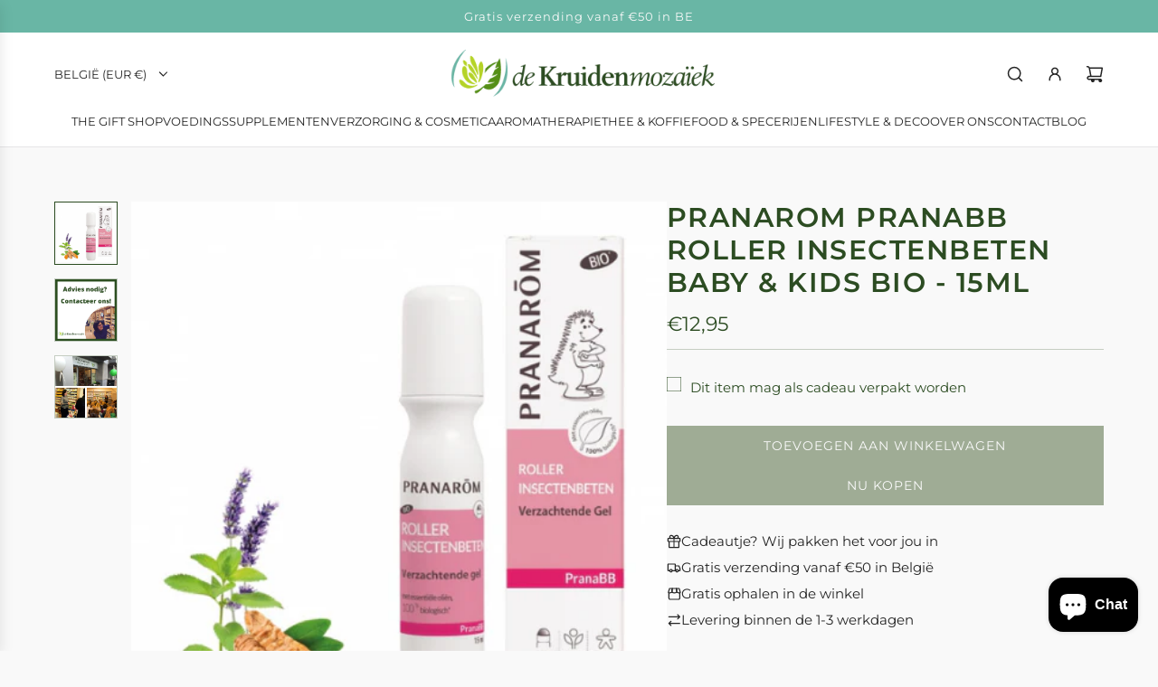

--- FILE ---
content_type: text/html; charset=utf-8
request_url: https://www.dekruidenmozaiek.be/products/pranarom-roller-insectenbeten-baby-kids-15ml
body_size: 41730
content:
<!doctype html>
<html class="no-js" lang="nl">
<head>
  <!-- Basic page needs ================================================== -->
  <meta charset="utf-8"><meta http-equiv="X-UA-Compatible" content="IE=edge"><link rel="preconnect" href="https://fonts.shopifycdn.com" crossorigin><link href="//www.dekruidenmozaiek.be/cdn/shop/t/4/assets/swiper-bundle.min.css?v=127370101718424465871729675209" rel="stylesheet" type="text/css" media="all" />
  <link href="//www.dekruidenmozaiek.be/cdn/shop/t/4/assets/photoswipe.min.css?v=165459975419098386681729675208" rel="stylesheet" type="text/css" media="all" />
  <link href="//www.dekruidenmozaiek.be/cdn/shop/t/4/assets/theme.min.css?v=103097198932805653761730747311" rel="stylesheet" type="text/css" media="all" />
  <link href="//www.dekruidenmozaiek.be/cdn/shop/t/4/assets/custom.css?v=102493421877365237651729675208" rel="stylesheet" type="text/css" media="all" />

  
    <link rel="shortcut icon" href="//www.dekruidenmozaiek.be/cdn/shop/files/logo.PNG?crop=center&height=180&v=1615924711&width=180" type="image/png">
    <link rel="apple-touch-icon" sizes="180x180" href="//www.dekruidenmozaiek.be/cdn/shop/files/logo.PNG?crop=center&height=180&v=1615924711&width=180">
    <link rel="apple-touch-icon-precomposed" sizes="180x180" href="//www.dekruidenmozaiek.be/cdn/shop/files/logo.PNG?crop=center&height=180&v=1615924711&width=180">
    <link rel="icon" type="image/png" sizes="32x32" href="//www.dekruidenmozaiek.be/cdn/shop/files/logo.PNG?crop=center&height=32&v=1615924711&width=32">
    <link rel="icon" type="image/png" sizes="194x194" href="//www.dekruidenmozaiek.be/cdn/shop/files/logo.PNG?crop=center&height=194&v=1615924711&width=194">
    <link rel="icon" type="image/png" sizes="192x192" href="//www.dekruidenmozaiek.be/cdn/shop/files/logo.PNG?crop=center&height=192&v=1615924711&width=192">
    <link rel="icon" type="image/png" sizes="16x16" href="//www.dekruidenmozaiek.be/cdn/shop/files/logo.PNG?crop=center&height=16&v=1615924711&width=16">
  

    <link rel="preload" as="font" href="//www.dekruidenmozaiek.be/cdn/fonts/montserrat/montserrat_n6.1326b3e84230700ef15b3a29fb520639977513e0.woff2" type="font/woff2" crossorigin>
    

    <link rel="preload" as="font" href="//www.dekruidenmozaiek.be/cdn/fonts/montserrat/montserrat_n4.81949fa0ac9fd2021e16436151e8eaa539321637.woff2" type="font/woff2" crossorigin>
    
<!-- Title and description ================================================== -->
  <title>
    Pranarom PranaBB Roller insectenbeten Baby &amp; kids Bio - 15ml &ndash; De Kruidenmozaiek
  </title>

  
    <meta name="description" content="Verzachtende gel - Gemakkelijk overal mee te nemen Deze gel werd speciaal voor baby’s geformuleerd en kalmeert onmiddellijk zwelling en jeuk bij een insectenbeet. De essentiële oliën van lavandin, akkermunt en kurkuma vormen samen met Calendula plantaardige olië een synergie met een verzachtende en kalmerende werking. ">
  

  <!-- Helpers ================================================== -->
  <!-- /snippets/social-meta-tags.liquid -->


<meta property="og:site_name" content="De Kruidenmozaiek">
<meta property="og:url" content="https://www.dekruidenmozaiek.be/products/pranarom-roller-insectenbeten-baby-kids-15ml">
<meta property="og:title" content="Pranarom PranaBB Roller insectenbeten Baby & kids Bio - 15ml">
<meta property="og:type" content="product">
<meta property="og:description" content="Verzachtende gel - Gemakkelijk overal mee te nemen Deze gel werd speciaal voor baby’s geformuleerd en kalmeert onmiddellijk zwelling en jeuk bij een insectenbeet. De essentiële oliën van lavandin, akkermunt en kurkuma vormen samen met Calendula plantaardige olië een synergie met een verzachtende en kalmerende werking. ">

  <meta property="og:price:amount" content="12,95">
  <meta property="og:price:currency" content="EUR">

<meta property="og:image" content="http://www.dekruidenmozaiek.be/cdn/shop/products/PranaromRollerinsectenbetenbaby_kids-15ml-DeKruidenmozaiekRoeselare.png?v=1626254684"><meta property="og:image" content="http://www.dekruidenmozaiek.be/cdn/shop/products/hulpnodig_-DeKruidenmozaiek_1_a3085e34-a4f2-47cf-b4ae-076742039d44.png?v=1626254684"><meta property="og:image" content="http://www.dekruidenmozaiek.be/cdn/shop/products/DeKruidenmozaiekRoeselare-AdviesdoorApotheker_f2fbc657-dc21-4927-b1dd-cc0f324a6fca.png?v=1626254684">
<meta property="og:image:alt" content="Pranarom PranaBB Roller insectenbeten Baby & kids Bio - 15ml"><meta property="og:image:alt" content="Pranarom PranaBB Roller insectenbeten Baby & kids Bio - 15ml"><meta property="og:image:alt" content="Pranarom PranaBB Roller insectenbeten Baby & kids Bio - 15ml">
<meta property="og:image:secure_url" content="https://www.dekruidenmozaiek.be/cdn/shop/products/PranaromRollerinsectenbetenbaby_kids-15ml-DeKruidenmozaiekRoeselare.png?v=1626254684"><meta property="og:image:secure_url" content="https://www.dekruidenmozaiek.be/cdn/shop/products/hulpnodig_-DeKruidenmozaiek_1_a3085e34-a4f2-47cf-b4ae-076742039d44.png?v=1626254684"><meta property="og:image:secure_url" content="https://www.dekruidenmozaiek.be/cdn/shop/products/DeKruidenmozaiekRoeselare-AdviesdoorApotheker_f2fbc657-dc21-4927-b1dd-cc0f324a6fca.png?v=1626254684">


<meta name="x:card" content="summary_large_image">
<meta name="x:title" content="Pranarom PranaBB Roller insectenbeten Baby & kids Bio - 15ml">
<meta name="x:description" content="Verzachtende gel - Gemakkelijk overal mee te nemen Deze gel werd speciaal voor baby’s geformuleerd en kalmeert onmiddellijk zwelling en jeuk bij een insectenbeet. De essentiële oliën van lavandin, akkermunt en kurkuma vormen samen met Calendula plantaardige olië een synergie met een verzachtende en kalmerende werking. ">

  <link rel="canonical" href="https://www.dekruidenmozaiek.be/products/pranarom-roller-insectenbeten-baby-kids-15ml"/>
  <meta name="viewport" content="width=device-width, initial-scale=1, shrink-to-fit=no">
  <meta name="theme-color" content="#242424">

  <!-- CSS ================================================== -->
  <style>
/*============================================================================
  #Typography
==============================================================================*/






@font-face {
  font-family: Montserrat;
  font-weight: 600;
  font-style: normal;
  font-display: swap;
  src: url("//www.dekruidenmozaiek.be/cdn/fonts/montserrat/montserrat_n6.1326b3e84230700ef15b3a29fb520639977513e0.woff2") format("woff2"),
       url("//www.dekruidenmozaiek.be/cdn/fonts/montserrat/montserrat_n6.652f051080eb14192330daceed8cd53dfdc5ead9.woff") format("woff");
}

@font-face {
  font-family: Montserrat;
  font-weight: 400;
  font-style: normal;
  font-display: swap;
  src: url("//www.dekruidenmozaiek.be/cdn/fonts/montserrat/montserrat_n4.81949fa0ac9fd2021e16436151e8eaa539321637.woff2") format("woff2"),
       url("//www.dekruidenmozaiek.be/cdn/fonts/montserrat/montserrat_n4.a6c632ca7b62da89c3594789ba828388aac693fe.woff") format("woff");
}


  @font-face {
  font-family: Montserrat;
  font-weight: 900;
  font-style: normal;
  font-display: swap;
  src: url("//www.dekruidenmozaiek.be/cdn/fonts/montserrat/montserrat_n9.680ded1be351aa3bf3b3650ac5f6df485af8a07c.woff2") format("woff2"),
       url("//www.dekruidenmozaiek.be/cdn/fonts/montserrat/montserrat_n9.0cc5aaeff26ef35c23b69a061997d78c9697a382.woff") format("woff");
}




  @font-face {
  font-family: Montserrat;
  font-weight: 700;
  font-style: normal;
  font-display: swap;
  src: url("//www.dekruidenmozaiek.be/cdn/fonts/montserrat/montserrat_n7.3c434e22befd5c18a6b4afadb1e3d77c128c7939.woff2") format("woff2"),
       url("//www.dekruidenmozaiek.be/cdn/fonts/montserrat/montserrat_n7.5d9fa6e2cae713c8fb539a9876489d86207fe957.woff") format("woff");
}




  @font-face {
  font-family: Montserrat;
  font-weight: 400;
  font-style: italic;
  font-display: swap;
  src: url("//www.dekruidenmozaiek.be/cdn/fonts/montserrat/montserrat_i4.5a4ea298b4789e064f62a29aafc18d41f09ae59b.woff2") format("woff2"),
       url("//www.dekruidenmozaiek.be/cdn/fonts/montserrat/montserrat_i4.072b5869c5e0ed5b9d2021e4c2af132e16681ad2.woff") format("woff");
}




  @font-face {
  font-family: Montserrat;
  font-weight: 700;
  font-style: italic;
  font-display: swap;
  src: url("//www.dekruidenmozaiek.be/cdn/fonts/montserrat/montserrat_i7.a0d4a463df4f146567d871890ffb3c80408e7732.woff2") format("woff2"),
       url("//www.dekruidenmozaiek.be/cdn/fonts/montserrat/montserrat_i7.f6ec9f2a0681acc6f8152c40921d2a4d2e1a2c78.woff") format("woff");
}









/*============================================================================
  #General Variables
==============================================================================*/

:root {

  --font-weight-normal: 400;
  --font-weight-bold: 700;
  --font-weight-header-bold: 900;

  --header-font-stack: Montserrat, sans-serif;
  --header-font-weight: 600;
  --header-font-style: normal;
  --header-text-size: 30;
  --header-text-size-px: 30px;
  --header-mobile-text-size-px: 22px;

  --header-font-case: uppercase;
  --header-font-size: 13;
  --header-font-size-px: 13px;

  --heading-spacing: 0.05em;
  --heading-line-height: 1.2;
  --heading-font-case: uppercase;
  --heading-font-stack: FontDrop;

  --body-font-stack: Montserrat, sans-serif;
  --body-font-weight: 400;
  --body-font-style: normal;

  --button-font-stack: Montserrat, sans-serif;
  --button-font-weight: 400;
  --button-font-style: normal;

  --label-font-stack: Montserrat, sans-serif;
  --label-font-weight: 400;
  --label-font-style: normal;
  --label-font-case: uppercase;
  --label-spacing: 0px;

  --navigation-font-stack: Montserrat, sans-serif;
  --navigation-font-weight: 400;
  --navigation-font-style: normal;
  --navigation-font-letter-spacing: normal;

  --base-font-size-int: 15;
  --base-font-size: 15px;

  --body-font-size-12-to-em: 0.8em;
  --body-font-size-16-to-em: 1.07em;
  --body-font-size-22-to-em: 1.47em;
  --body-font-size-28-to-em: 1.87em;
  --body-font-size-36-to-em: 2.4em;

  /* Heading Sizes */

  
  --h1-size: 38px;
  --h2-size: 30px;
  --h3-size: 26px;
  --h4-size: 23px;
  --h5-size: 19px;
  --h6-size: 16px;

  --sale-badge-color: #dc3545;
  --sold-out-badge-color: #a6cbc3;
  --custom-badge-color: #69b6a5;
  --preorder-badge-color: #494949;
  --badge-font-color: #ffffff;

  --primary-btn-text-color: #f9f9f9;
  --primary-btn-text-color-opacity50: rgba(249, 249, 249, 0.5);
  --primary-btn-bg-color: #9fac95;
  --primary-btn-bg-color-opacity50: rgba(159, 172, 149, 0.5);

  --button-text-case: uppercase;
  --button-font-size: 14;
  --button-font-size-px: 14px;
  --button-text-spacing-px: 1px;

  
    --text-line-clamp: 2;
  

  

  --text-color: #2c4c22;
  --text-color-lighten5: #365e2a;
  --text-color-lighten70: #e5f2e1;
  --text-color-transparent05: rgba(44, 76, 34, 0.05);
  --text-color-transparent10: rgba(44, 76, 34, 0.1);
  --text-color-transparent15: rgba(44, 76, 34, 0.15);
  --text-color-transparent25: rgba(44, 76, 34, 0.25);
  --text-color-transparent30: rgba(44, 76, 34, 0.3);
  --text-color-transparent40: rgba(44, 76, 34, 0.4);
  --text-color-transparent50: rgba(44, 76, 34, 0.5);
  --text-color-transparent5: rgba(44, 76, 34, 0.5);
  --text-color-transparent6: rgba(44, 76, 34, 0.6);
  --text-color-transparent7: rgba(44, 76, 34, 0.7);
  --text-color-transparent8: rgba(44, 76, 34, 0.8);

  
    --heading-xl-font-size: 28px;
    --heading-l-font-size: 22px;
    --subheading-font-size: 20px;
  

  
    --small-body-font-size: 12px;
  

  --link-color: #242424;
  --on-sale-color: #dc3545;

  --body-color: #f9f9f9;
  --body-color-darken10: #e0e0e0;
  --body-color-transparent00: rgba(249, 249, 249, 0);
  --body-color-transparent40: rgba(249, 249, 249, 0.4);
  --body-color-transparent50: rgba(249, 249, 249, 0.5);
  --body-color-transparent90: rgba(249, 249, 249, 0.9);

  --body-secondary-color: #9fac95;
  --body-secondary-color-transparent00: rgba(159, 172, 149, 0);
  --body-secondary-color-darken05: #92a187;

  --color-primary-background: #f9f9f9;
  --color-primary-background-rgb: 249, 249, 249;
  --color-secondary-background: #9fac95;

  --border-color: rgba(44, 76, 34, 0.25);
  --link-border-color: rgba(36, 36, 36, 0.5);
  --border-color-darken10: #182912;
  --view-in-space-button-background: #f0f7ed;

  --header-color: #ffffff;
  --header-color-darken5: #f2f2f2;

  --header-border-color: #e6e5e7;

  --announcement-text-size: 13px;
  --announcement-text-spacing: 1px;

  --logo-font-size: 20px;

  --overlay-header-text-color: #FFFFFF;
  --nav-text-color: #242424;
  --nav-text-color-transparent10: rgba(36, 36, 36, 0.1);
  --nav-text-color-transparent30: rgba(36, 36, 36, 0.3);
  --nav-text-hover: #494949;

  --color-scheme-light-background: #f9f9f9;
  --color-scheme-light-background-transparent40: rgba(249, 249, 249, 0.4);
  --color-scheme-light-background-transparent50: rgba(249, 249, 249, 0.5);
  --color-scheme-light-background-lighten5: #ffffff;
  --color-scheme-light-background-rgb: 249, 249, 249;
  --color-scheme-light-text: #2c4c22;
  --color-scheme-light-text-transparent10: rgba(44, 76, 34, 0.1);
  --color-scheme-light-text-transparent25: rgba(44, 76, 34, 0.25);
  --color-scheme-light-text-transparent40: rgba(44, 76, 34, 0.4);
  --color-scheme-light-text-transparent50: rgba(44, 76, 34, 0.5);
  --color-scheme-light-text-transparent60: rgba(44, 76, 34, 0.6);

  --color-scheme-feature-background: #a6cbc3;
  --color-scheme-feature-background-transparent40: rgba(166, 203, 195, 0.4);
  --color-scheme-feature-background-transparent50: rgba(166, 203, 195, 0.5);
  --color-scheme-feature-background-lighten5: #b6d4ce;
  --color-scheme-feature-background-rgb: 166, 203, 195;
  --color-scheme-feature-text: #f9f9f9;
  --color-scheme-feature-text-transparent10: rgba(249, 249, 249, 0.1);
  --color-scheme-feature-text-transparent25: rgba(249, 249, 249, 0.25);
  --color-scheme-feature-text-transparent40: rgba(249, 249, 249, 0.4);
  --color-scheme-feature-text-transparent50: rgba(249, 249, 249, 0.5);
  --color-scheme-feature-text-transparent60: rgba(249, 249, 249, 0.6);

  --homepage-sections-accent-secondary-color-transparent60: rgba(249, 249, 249, 0.6);

  --color-scheme-dark-background: #2c4c22;
  --color-scheme-dark-background-transparent40: rgba(44, 76, 34, 0.4);
  --color-scheme-dark-background-transparent50: rgba(44, 76, 34, 0.5);
  --color-scheme-dark-background-rgb: 44, 76, 34;
  --color-scheme-dark-text: #f9f9f9;
  --color-scheme-dark-text-transparent10: rgba(249, 249, 249, 0.1);
  --color-scheme-dark-text-transparent25: rgba(249, 249, 249, 0.25);
  --color-scheme-dark-text-transparent40: rgba(249, 249, 249, 0.4);
  --color-scheme-dark-text-transparent50: rgba(249, 249, 249, 0.5);
  --color-scheme-dark-text-transparent60: rgba(249, 249, 249, 0.6);

  --filter-bg-color: rgba(44, 76, 34, 0.1);

  --menu-drawer-color: #ffffff;
  --menu-drawer-color-darken5: #f2f2f2;
  --menu-drawer-text-color: #242424;
  --menu-drawer-text-color-transparent10: rgba(36, 36, 36, 0.1);
  --menu-drawer-text-color-transparent30: rgba(36, 36, 36, 0.3);
  --menu-drawer-border-color: rgba(36, 36, 36, 0.25);
  --menu-drawer-text-hover-color: #494949;

  --cart-drawer-color: #ffffff;
  --cart-drawer-color-transparent50: rgba(255, 255, 255, 0.5);
  --cart-drawer-text-color: #242424;
  --cart-drawer-text-color-transparent10: rgba(36, 36, 36, 0.1);
  --cart-drawer-text-color-transparent25: rgba(36, 36, 36, 0.25);
  --cart-drawer-text-color-transparent40: rgba(36, 36, 36, 0.4);
  --cart-drawer-text-color-transparent50: rgba(36, 36, 36, 0.5);
  --cart-drawer-text-color-transparent70: rgba(36, 36, 36, 0.7);
  --cart-drawer-text-color-lighten10: #3e3e3e;
  --cart-drawer-border-color: rgba(36, 36, 36, 0.25);

  --fancybox-overlay: url('//www.dekruidenmozaiek.be/cdn/shop/t/4/assets/fancybox_overlay.png?v=61793926319831825281729675210');

  --success-color: #28a745;
  --error-color: #DC3545;
  --warning-color: #EB9247;

  /* Shop Pay Installments variables */
  --color-body: #9fac95;
  --color-bg: #9fac95;

  /* Checkbox */
  --checkbox-size: 16px;
  --line-height-base: 1.6;
}
</style>

  <style data-shopify>
    *,
    *::before,
    *::after {
      box-sizing: inherit;
    }

    html {
      box-sizing: border-box;
      background-color: var(--body-color);
      height: 100%;
      margin: 0;
    }

    body {
      background-color: var(--body-color);
      min-height: 100%;
      margin: 0;
      display: grid;
      grid-template-rows: auto auto 1fr auto;
      grid-template-columns: 100%;
      overflow-x: hidden;
    }

    .sr-only {
      position: absolute;
      width: 1px;
      height: 1px;
      padding: 0;
      margin: -1px;
      overflow: hidden;
      clip: rect(0, 0, 0, 0);
      border: 0;
    }

    .sr-only-focusable:active, .sr-only-focusable:focus {
      position: static;
      width: auto;
      height: auto;
      margin: 0;
      overflow: visible;
      clip: auto;
    }
  </style>

  <!-- Header hook for plugins ================================================== -->
  <script>window.performance && window.performance.mark && window.performance.mark('shopify.content_for_header.start');</script><meta name="facebook-domain-verification" content="qzzaot9khy6u3h7xu4koik9fqeuu6h">
<meta id="shopify-digital-wallet" name="shopify-digital-wallet" content="/35691233417/digital_wallets/dialog">
<link rel="alternate" type="application/json+oembed" href="https://www.dekruidenmozaiek.be/products/pranarom-roller-insectenbeten-baby-kids-15ml.oembed">
<script async="async" src="/checkouts/internal/preloads.js?locale=nl-BE"></script>
<script id="shopify-features" type="application/json">{"accessToken":"c30d7b296b4f2fa7912f39ce11c436ad","betas":["rich-media-storefront-analytics"],"domain":"www.dekruidenmozaiek.be","predictiveSearch":true,"shopId":35691233417,"locale":"nl"}</script>
<script>var Shopify = Shopify || {};
Shopify.shop = "ontsmettendehandgel.myshopify.com";
Shopify.locale = "nl";
Shopify.currency = {"active":"EUR","rate":"1.0"};
Shopify.country = "BE";
Shopify.theme = {"name":"Capital","id":173047447889,"schema_name":"Capital","schema_version":"33.5.0","theme_store_id":812,"role":"main"};
Shopify.theme.handle = "null";
Shopify.theme.style = {"id":null,"handle":null};
Shopify.cdnHost = "www.dekruidenmozaiek.be/cdn";
Shopify.routes = Shopify.routes || {};
Shopify.routes.root = "/";</script>
<script type="module">!function(o){(o.Shopify=o.Shopify||{}).modules=!0}(window);</script>
<script>!function(o){function n(){var o=[];function n(){o.push(Array.prototype.slice.apply(arguments))}return n.q=o,n}var t=o.Shopify=o.Shopify||{};t.loadFeatures=n(),t.autoloadFeatures=n()}(window);</script>
<script id="shop-js-analytics" type="application/json">{"pageType":"product"}</script>
<script defer="defer" async type="module" src="//www.dekruidenmozaiek.be/cdn/shopifycloud/shop-js/modules/v2/client.init-shop-cart-sync_temwk-5i.nl.esm.js"></script>
<script defer="defer" async type="module" src="//www.dekruidenmozaiek.be/cdn/shopifycloud/shop-js/modules/v2/chunk.common_CCZ-xm-Q.esm.js"></script>
<script type="module">
  await import("//www.dekruidenmozaiek.be/cdn/shopifycloud/shop-js/modules/v2/client.init-shop-cart-sync_temwk-5i.nl.esm.js");
await import("//www.dekruidenmozaiek.be/cdn/shopifycloud/shop-js/modules/v2/chunk.common_CCZ-xm-Q.esm.js");

  window.Shopify.SignInWithShop?.initShopCartSync?.({"fedCMEnabled":true,"windoidEnabled":true});

</script>
<script>(function() {
  var isLoaded = false;
  function asyncLoad() {
    if (isLoaded) return;
    isLoaded = true;
    var urls = ["https:\/\/cdn.shopify.com\/s\/files\/1\/0356\/9123\/3417\/t\/1\/assets\/booster_eu_cookie_35691233417.js?v=1585611698\u0026shop=ontsmettendehandgel.myshopify.com","https:\/\/cdn.prooffactor.com\/javascript\/dist\/1.0\/jcr-widget.js?account_id=shopify:ontsmettendehandgel.myshopify.com\u0026shop=ontsmettendehandgel.myshopify.com","https:\/\/chimpstatic.com\/mcjs-connected\/js\/users\/96a12d8a5ea8be70038c979bf\/d3685e134744ffde88c855e64.js?shop=ontsmettendehandgel.myshopify.com","https:\/\/cdn.nfcube.com\/instafeed-951cfee4380f8f51a7bba755b7b05f84.js?shop=ontsmettendehandgel.myshopify.com","https:\/\/cdn.hextom.com\/js\/freeshippingbar.js?shop=ontsmettendehandgel.myshopify.com","https:\/\/d33a6lvgbd0fej.cloudfront.net\/script_tag\/secomapp.scripttag.js?shop=ontsmettendehandgel.myshopify.com"];
    for (var i = 0; i < urls.length; i++) {
      var s = document.createElement('script');
      s.type = 'text/javascript';
      s.async = true;
      s.src = urls[i];
      var x = document.getElementsByTagName('script')[0];
      x.parentNode.insertBefore(s, x);
    }
  };
  if(window.attachEvent) {
    window.attachEvent('onload', asyncLoad);
  } else {
    window.addEventListener('load', asyncLoad, false);
  }
})();</script>
<script id="__st">var __st={"a":35691233417,"offset":3600,"reqid":"8bf81818-12b1-4df3-8fb9-43159ca11a28-1769010546","pageurl":"www.dekruidenmozaiek.be\/products\/pranarom-roller-insectenbeten-baby-kids-15ml","u":"e20c4c8d80a4","p":"product","rtyp":"product","rid":6840825512093};</script>
<script>window.ShopifyPaypalV4VisibilityTracking = true;</script>
<script id="captcha-bootstrap">!function(){'use strict';const t='contact',e='account',n='new_comment',o=[[t,t],['blogs',n],['comments',n],[t,'customer']],c=[[e,'customer_login'],[e,'guest_login'],[e,'recover_customer_password'],[e,'create_customer']],r=t=>t.map((([t,e])=>`form[action*='/${t}']:not([data-nocaptcha='true']) input[name='form_type'][value='${e}']`)).join(','),a=t=>()=>t?[...document.querySelectorAll(t)].map((t=>t.form)):[];function s(){const t=[...o],e=r(t);return a(e)}const i='password',u='form_key',d=['recaptcha-v3-token','g-recaptcha-response','h-captcha-response',i],f=()=>{try{return window.sessionStorage}catch{return}},m='__shopify_v',_=t=>t.elements[u];function p(t,e,n=!1){try{const o=window.sessionStorage,c=JSON.parse(o.getItem(e)),{data:r}=function(t){const{data:e,action:n}=t;return t[m]||n?{data:e,action:n}:{data:t,action:n}}(c);for(const[e,n]of Object.entries(r))t.elements[e]&&(t.elements[e].value=n);n&&o.removeItem(e)}catch(o){console.error('form repopulation failed',{error:o})}}const l='form_type',E='cptcha';function T(t){t.dataset[E]=!0}const w=window,h=w.document,L='Shopify',v='ce_forms',y='captcha';let A=!1;((t,e)=>{const n=(g='f06e6c50-85a8-45c8-87d0-21a2b65856fe',I='https://cdn.shopify.com/shopifycloud/storefront-forms-hcaptcha/ce_storefront_forms_captcha_hcaptcha.v1.5.2.iife.js',D={infoText:'Beschermd door hCaptcha',privacyText:'Privacy',termsText:'Voorwaarden'},(t,e,n)=>{const o=w[L][v],c=o.bindForm;if(c)return c(t,g,e,D).then(n);var r;o.q.push([[t,g,e,D],n]),r=I,A||(h.body.append(Object.assign(h.createElement('script'),{id:'captcha-provider',async:!0,src:r})),A=!0)});var g,I,D;w[L]=w[L]||{},w[L][v]=w[L][v]||{},w[L][v].q=[],w[L][y]=w[L][y]||{},w[L][y].protect=function(t,e){n(t,void 0,e),T(t)},Object.freeze(w[L][y]),function(t,e,n,w,h,L){const[v,y,A,g]=function(t,e,n){const i=e?o:[],u=t?c:[],d=[...i,...u],f=r(d),m=r(i),_=r(d.filter((([t,e])=>n.includes(e))));return[a(f),a(m),a(_),s()]}(w,h,L),I=t=>{const e=t.target;return e instanceof HTMLFormElement?e:e&&e.form},D=t=>v().includes(t);t.addEventListener('submit',(t=>{const e=I(t);if(!e)return;const n=D(e)&&!e.dataset.hcaptchaBound&&!e.dataset.recaptchaBound,o=_(e),c=g().includes(e)&&(!o||!o.value);(n||c)&&t.preventDefault(),c&&!n&&(function(t){try{if(!f())return;!function(t){const e=f();if(!e)return;const n=_(t);if(!n)return;const o=n.value;o&&e.removeItem(o)}(t);const e=Array.from(Array(32),(()=>Math.random().toString(36)[2])).join('');!function(t,e){_(t)||t.append(Object.assign(document.createElement('input'),{type:'hidden',name:u})),t.elements[u].value=e}(t,e),function(t,e){const n=f();if(!n)return;const o=[...t.querySelectorAll(`input[type='${i}']`)].map((({name:t})=>t)),c=[...d,...o],r={};for(const[a,s]of new FormData(t).entries())c.includes(a)||(r[a]=s);n.setItem(e,JSON.stringify({[m]:1,action:t.action,data:r}))}(t,e)}catch(e){console.error('failed to persist form',e)}}(e),e.submit())}));const S=(t,e)=>{t&&!t.dataset[E]&&(n(t,e.some((e=>e===t))),T(t))};for(const o of['focusin','change'])t.addEventListener(o,(t=>{const e=I(t);D(e)&&S(e,y())}));const B=e.get('form_key'),M=e.get(l),P=B&&M;t.addEventListener('DOMContentLoaded',(()=>{const t=y();if(P)for(const e of t)e.elements[l].value===M&&p(e,B);[...new Set([...A(),...v().filter((t=>'true'===t.dataset.shopifyCaptcha))])].forEach((e=>S(e,t)))}))}(h,new URLSearchParams(w.location.search),n,t,e,['guest_login'])})(!0,!0)}();</script>
<script integrity="sha256-4kQ18oKyAcykRKYeNunJcIwy7WH5gtpwJnB7kiuLZ1E=" data-source-attribution="shopify.loadfeatures" defer="defer" src="//www.dekruidenmozaiek.be/cdn/shopifycloud/storefront/assets/storefront/load_feature-a0a9edcb.js" crossorigin="anonymous"></script>
<script data-source-attribution="shopify.dynamic_checkout.dynamic.init">var Shopify=Shopify||{};Shopify.PaymentButton=Shopify.PaymentButton||{isStorefrontPortableWallets:!0,init:function(){window.Shopify.PaymentButton.init=function(){};var t=document.createElement("script");t.src="https://www.dekruidenmozaiek.be/cdn/shopifycloud/portable-wallets/latest/portable-wallets.nl.js",t.type="module",document.head.appendChild(t)}};
</script>
<script data-source-attribution="shopify.dynamic_checkout.buyer_consent">
  function portableWalletsHideBuyerConsent(e){var t=document.getElementById("shopify-buyer-consent"),n=document.getElementById("shopify-subscription-policy-button");t&&n&&(t.classList.add("hidden"),t.setAttribute("aria-hidden","true"),n.removeEventListener("click",e))}function portableWalletsShowBuyerConsent(e){var t=document.getElementById("shopify-buyer-consent"),n=document.getElementById("shopify-subscription-policy-button");t&&n&&(t.classList.remove("hidden"),t.removeAttribute("aria-hidden"),n.addEventListener("click",e))}window.Shopify?.PaymentButton&&(window.Shopify.PaymentButton.hideBuyerConsent=portableWalletsHideBuyerConsent,window.Shopify.PaymentButton.showBuyerConsent=portableWalletsShowBuyerConsent);
</script>
<script>
  function portableWalletsCleanup(e){e&&e.src&&console.error("Failed to load portable wallets script "+e.src);var t=document.querySelectorAll("shopify-accelerated-checkout .shopify-payment-button__skeleton, shopify-accelerated-checkout-cart .wallet-cart-button__skeleton"),e=document.getElementById("shopify-buyer-consent");for(let e=0;e<t.length;e++)t[e].remove();e&&e.remove()}function portableWalletsNotLoadedAsModule(e){e instanceof ErrorEvent&&"string"==typeof e.message&&e.message.includes("import.meta")&&"string"==typeof e.filename&&e.filename.includes("portable-wallets")&&(window.removeEventListener("error",portableWalletsNotLoadedAsModule),window.Shopify.PaymentButton.failedToLoad=e,"loading"===document.readyState?document.addEventListener("DOMContentLoaded",window.Shopify.PaymentButton.init):window.Shopify.PaymentButton.init())}window.addEventListener("error",portableWalletsNotLoadedAsModule);
</script>

<script type="module" src="https://www.dekruidenmozaiek.be/cdn/shopifycloud/portable-wallets/latest/portable-wallets.nl.js" onError="portableWalletsCleanup(this)" crossorigin="anonymous"></script>
<script nomodule>
  document.addEventListener("DOMContentLoaded", portableWalletsCleanup);
</script>

<script id='scb4127' type='text/javascript' async='' src='https://www.dekruidenmozaiek.be/cdn/shopifycloud/privacy-banner/storefront-banner.js'></script><link id="shopify-accelerated-checkout-styles" rel="stylesheet" media="screen" href="https://www.dekruidenmozaiek.be/cdn/shopifycloud/portable-wallets/latest/accelerated-checkout-backwards-compat.css" crossorigin="anonymous">
<style id="shopify-accelerated-checkout-cart">
        #shopify-buyer-consent {
  margin-top: 1em;
  display: inline-block;
  width: 100%;
}

#shopify-buyer-consent.hidden {
  display: none;
}

#shopify-subscription-policy-button {
  background: none;
  border: none;
  padding: 0;
  text-decoration: underline;
  font-size: inherit;
  cursor: pointer;
}

#shopify-subscription-policy-button::before {
  box-shadow: none;
}

      </style>

<script>window.performance && window.performance.mark && window.performance.mark('shopify.content_for_header.end');</script>

  <script defer src="//www.dekruidenmozaiek.be/cdn/shop/t/4/assets/eventBus.js?v=100401504747444416941729675207"></script>

  <script type="text/javascript">
		window.wetheme = {
			name: 'Flow',
			webcomponentRegistry: {
        registry: {},
				checkScriptLoaded: function(key) {
					return window.wetheme.webcomponentRegistry.registry[key] ? true : false
				},
        register: function(registration) {
            if(!window.wetheme.webcomponentRegistry.checkScriptLoaded(registration.key)) {
              window.wetheme.webcomponentRegistry.registry[registration.key] = registration
            }
        }
      }
    };
	</script>

  

  

  <script>document.documentElement.className = document.documentElement.className.replace('no-js', 'js');</script>
<!-- BEGIN app block: shopify://apps/instafeed/blocks/head-block/c447db20-095d-4a10-9725-b5977662c9d5 --><link rel="preconnect" href="https://cdn.nfcube.com/">
<link rel="preconnect" href="https://scontent.cdninstagram.com/">


  <script>
    document.addEventListener('DOMContentLoaded', function () {
      let instafeedScript = document.createElement('script');

      
        instafeedScript.src = 'https://cdn.nfcube.com/instafeed-951cfee4380f8f51a7bba755b7b05f84.js';
      

      document.body.appendChild(instafeedScript);
    });
  </script>





<!-- END app block --><!-- BEGIN app block: shopify://apps/dr-free-gift/blocks/instant-load/5942fed7-47f4-451f-a42f-9077b6214264 --><!-- For self-installation -->
<script>(() => {const installerKey = 'docapp-free-gift-auto-install'; const urlParams = new URLSearchParams(window.location.search); if (urlParams.get(installerKey)) {window.sessionStorage.setItem(installerKey, JSON.stringify({integrationId: urlParams.get('docapp-integration-id'), divClass: urlParams.get('docapp-install-class'), check: urlParams.get('docapp-check')}));}})();</script>
<script>(() => {const previewKey = 'docapp-free-gift-test'; const urlParams = new URLSearchParams(window.location.search); if (urlParams.get(previewKey)) {window.sessionStorage.setItem(previewKey, JSON.stringify({active: true, integrationId: urlParams.get('docapp-free-gift-inst-test')}));}})();</script>
<script>window.freeGiftCartUpsellProAppBlock = true;</script>

<!-- App speed-up -->
<script id="docapp-cart">window.docappCart = {"note":null,"attributes":{},"original_total_price":0,"total_price":0,"total_discount":0,"total_weight":0.0,"item_count":0,"items":[],"requires_shipping":false,"currency":"EUR","items_subtotal_price":0,"cart_level_discount_applications":[],"checkout_charge_amount":0}; window.docappCart.currency = "EUR"; window.docappCart.shop_currency = "EUR";</script>
<script id="docapp-free-item-speedup">
    (() => { if (window.freeGiftCartUpsellProAppLoaded) return; let script = document.createElement('script'); script.src = "https://d2fk970j0emtue.cloudfront.net/shop/js/free-gift-cart-upsell-pro.min.js?shop=ontsmettendehandgel.myshopify.com"; document.getElementById('docapp-free-item-speedup').after(script); })();
</script>

<!-- END app block --><script src="https://cdn.shopify.com/extensions/e8878072-2f6b-4e89-8082-94b04320908d/inbox-1254/assets/inbox-chat-loader.js" type="text/javascript" defer="defer"></script>
<link href="https://monorail-edge.shopifysvc.com" rel="dns-prefetch">
<script>(function(){if ("sendBeacon" in navigator && "performance" in window) {try {var session_token_from_headers = performance.getEntriesByType('navigation')[0].serverTiming.find(x => x.name == '_s').description;} catch {var session_token_from_headers = undefined;}var session_cookie_matches = document.cookie.match(/_shopify_s=([^;]*)/);var session_token_from_cookie = session_cookie_matches && session_cookie_matches.length === 2 ? session_cookie_matches[1] : "";var session_token = session_token_from_headers || session_token_from_cookie || "";function handle_abandonment_event(e) {var entries = performance.getEntries().filter(function(entry) {return /monorail-edge.shopifysvc.com/.test(entry.name);});if (!window.abandonment_tracked && entries.length === 0) {window.abandonment_tracked = true;var currentMs = Date.now();var navigation_start = performance.timing.navigationStart;var payload = {shop_id: 35691233417,url: window.location.href,navigation_start,duration: currentMs - navigation_start,session_token,page_type: "product"};window.navigator.sendBeacon("https://monorail-edge.shopifysvc.com/v1/produce", JSON.stringify({schema_id: "online_store_buyer_site_abandonment/1.1",payload: payload,metadata: {event_created_at_ms: currentMs,event_sent_at_ms: currentMs}}));}}window.addEventListener('pagehide', handle_abandonment_event);}}());</script>
<script id="web-pixels-manager-setup">(function e(e,d,r,n,o){if(void 0===o&&(o={}),!Boolean(null===(a=null===(i=window.Shopify)||void 0===i?void 0:i.analytics)||void 0===a?void 0:a.replayQueue)){var i,a;window.Shopify=window.Shopify||{};var t=window.Shopify;t.analytics=t.analytics||{};var s=t.analytics;s.replayQueue=[],s.publish=function(e,d,r){return s.replayQueue.push([e,d,r]),!0};try{self.performance.mark("wpm:start")}catch(e){}var l=function(){var e={modern:/Edge?\/(1{2}[4-9]|1[2-9]\d|[2-9]\d{2}|\d{4,})\.\d+(\.\d+|)|Firefox\/(1{2}[4-9]|1[2-9]\d|[2-9]\d{2}|\d{4,})\.\d+(\.\d+|)|Chrom(ium|e)\/(9{2}|\d{3,})\.\d+(\.\d+|)|(Maci|X1{2}).+ Version\/(15\.\d+|(1[6-9]|[2-9]\d|\d{3,})\.\d+)([,.]\d+|)( \(\w+\)|)( Mobile\/\w+|) Safari\/|Chrome.+OPR\/(9{2}|\d{3,})\.\d+\.\d+|(CPU[ +]OS|iPhone[ +]OS|CPU[ +]iPhone|CPU IPhone OS|CPU iPad OS)[ +]+(15[._]\d+|(1[6-9]|[2-9]\d|\d{3,})[._]\d+)([._]\d+|)|Android:?[ /-](13[3-9]|1[4-9]\d|[2-9]\d{2}|\d{4,})(\.\d+|)(\.\d+|)|Android.+Firefox\/(13[5-9]|1[4-9]\d|[2-9]\d{2}|\d{4,})\.\d+(\.\d+|)|Android.+Chrom(ium|e)\/(13[3-9]|1[4-9]\d|[2-9]\d{2}|\d{4,})\.\d+(\.\d+|)|SamsungBrowser\/([2-9]\d|\d{3,})\.\d+/,legacy:/Edge?\/(1[6-9]|[2-9]\d|\d{3,})\.\d+(\.\d+|)|Firefox\/(5[4-9]|[6-9]\d|\d{3,})\.\d+(\.\d+|)|Chrom(ium|e)\/(5[1-9]|[6-9]\d|\d{3,})\.\d+(\.\d+|)([\d.]+$|.*Safari\/(?![\d.]+ Edge\/[\d.]+$))|(Maci|X1{2}).+ Version\/(10\.\d+|(1[1-9]|[2-9]\d|\d{3,})\.\d+)([,.]\d+|)( \(\w+\)|)( Mobile\/\w+|) Safari\/|Chrome.+OPR\/(3[89]|[4-9]\d|\d{3,})\.\d+\.\d+|(CPU[ +]OS|iPhone[ +]OS|CPU[ +]iPhone|CPU IPhone OS|CPU iPad OS)[ +]+(10[._]\d+|(1[1-9]|[2-9]\d|\d{3,})[._]\d+)([._]\d+|)|Android:?[ /-](13[3-9]|1[4-9]\d|[2-9]\d{2}|\d{4,})(\.\d+|)(\.\d+|)|Mobile Safari.+OPR\/([89]\d|\d{3,})\.\d+\.\d+|Android.+Firefox\/(13[5-9]|1[4-9]\d|[2-9]\d{2}|\d{4,})\.\d+(\.\d+|)|Android.+Chrom(ium|e)\/(13[3-9]|1[4-9]\d|[2-9]\d{2}|\d{4,})\.\d+(\.\d+|)|Android.+(UC? ?Browser|UCWEB|U3)[ /]?(15\.([5-9]|\d{2,})|(1[6-9]|[2-9]\d|\d{3,})\.\d+)\.\d+|SamsungBrowser\/(5\.\d+|([6-9]|\d{2,})\.\d+)|Android.+MQ{2}Browser\/(14(\.(9|\d{2,})|)|(1[5-9]|[2-9]\d|\d{3,})(\.\d+|))(\.\d+|)|K[Aa][Ii]OS\/(3\.\d+|([4-9]|\d{2,})\.\d+)(\.\d+|)/},d=e.modern,r=e.legacy,n=navigator.userAgent;return n.match(d)?"modern":n.match(r)?"legacy":"unknown"}(),u="modern"===l?"modern":"legacy",c=(null!=n?n:{modern:"",legacy:""})[u],f=function(e){return[e.baseUrl,"/wpm","/b",e.hashVersion,"modern"===e.buildTarget?"m":"l",".js"].join("")}({baseUrl:d,hashVersion:r,buildTarget:u}),m=function(e){var d=e.version,r=e.bundleTarget,n=e.surface,o=e.pageUrl,i=e.monorailEndpoint;return{emit:function(e){var a=e.status,t=e.errorMsg,s=(new Date).getTime(),l=JSON.stringify({metadata:{event_sent_at_ms:s},events:[{schema_id:"web_pixels_manager_load/3.1",payload:{version:d,bundle_target:r,page_url:o,status:a,surface:n,error_msg:t},metadata:{event_created_at_ms:s}}]});if(!i)return console&&console.warn&&console.warn("[Web Pixels Manager] No Monorail endpoint provided, skipping logging."),!1;try{return self.navigator.sendBeacon.bind(self.navigator)(i,l)}catch(e){}var u=new XMLHttpRequest;try{return u.open("POST",i,!0),u.setRequestHeader("Content-Type","text/plain"),u.send(l),!0}catch(e){return console&&console.warn&&console.warn("[Web Pixels Manager] Got an unhandled error while logging to Monorail."),!1}}}}({version:r,bundleTarget:l,surface:e.surface,pageUrl:self.location.href,monorailEndpoint:e.monorailEndpoint});try{o.browserTarget=l,function(e){var d=e.src,r=e.async,n=void 0===r||r,o=e.onload,i=e.onerror,a=e.sri,t=e.scriptDataAttributes,s=void 0===t?{}:t,l=document.createElement("script"),u=document.querySelector("head"),c=document.querySelector("body");if(l.async=n,l.src=d,a&&(l.integrity=a,l.crossOrigin="anonymous"),s)for(var f in s)if(Object.prototype.hasOwnProperty.call(s,f))try{l.dataset[f]=s[f]}catch(e){}if(o&&l.addEventListener("load",o),i&&l.addEventListener("error",i),u)u.appendChild(l);else{if(!c)throw new Error("Did not find a head or body element to append the script");c.appendChild(l)}}({src:f,async:!0,onload:function(){if(!function(){var e,d;return Boolean(null===(d=null===(e=window.Shopify)||void 0===e?void 0:e.analytics)||void 0===d?void 0:d.initialized)}()){var d=window.webPixelsManager.init(e)||void 0;if(d){var r=window.Shopify.analytics;r.replayQueue.forEach((function(e){var r=e[0],n=e[1],o=e[2];d.publishCustomEvent(r,n,o)})),r.replayQueue=[],r.publish=d.publishCustomEvent,r.visitor=d.visitor,r.initialized=!0}}},onerror:function(){return m.emit({status:"failed",errorMsg:"".concat(f," has failed to load")})},sri:function(e){var d=/^sha384-[A-Za-z0-9+/=]+$/;return"string"==typeof e&&d.test(e)}(c)?c:"",scriptDataAttributes:o}),m.emit({status:"loading"})}catch(e){m.emit({status:"failed",errorMsg:(null==e?void 0:e.message)||"Unknown error"})}}})({shopId: 35691233417,storefrontBaseUrl: "https://www.dekruidenmozaiek.be",extensionsBaseUrl: "https://extensions.shopifycdn.com/cdn/shopifycloud/web-pixels-manager",monorailEndpoint: "https://monorail-edge.shopifysvc.com/unstable/produce_batch",surface: "storefront-renderer",enabledBetaFlags: ["2dca8a86"],webPixelsConfigList: [{"id":"3415507281","configuration":"{\"shop\":\"ontsmettendehandgel.myshopify.com\",\"collect_url\":\"https:\\\/\\\/collect.bogos.io\\\/collect\"}","eventPayloadVersion":"v1","runtimeContext":"STRICT","scriptVersion":"27aaba9b0270b21ff3511bb6f0b97902","type":"APP","apiClientId":177733,"privacyPurposes":["ANALYTICS","MARKETING","SALE_OF_DATA"],"dataSharingAdjustments":{"protectedCustomerApprovalScopes":["read_customer_address","read_customer_email","read_customer_name","read_customer_personal_data","read_customer_phone"]}},{"id":"190972241","eventPayloadVersion":"v1","runtimeContext":"LAX","scriptVersion":"1","type":"CUSTOM","privacyPurposes":["ANALYTICS"],"name":"Google Analytics tag (migrated)"},{"id":"shopify-app-pixel","configuration":"{}","eventPayloadVersion":"v1","runtimeContext":"STRICT","scriptVersion":"0450","apiClientId":"shopify-pixel","type":"APP","privacyPurposes":["ANALYTICS","MARKETING"]},{"id":"shopify-custom-pixel","eventPayloadVersion":"v1","runtimeContext":"LAX","scriptVersion":"0450","apiClientId":"shopify-pixel","type":"CUSTOM","privacyPurposes":["ANALYTICS","MARKETING"]}],isMerchantRequest: false,initData: {"shop":{"name":"De Kruidenmozaiek","paymentSettings":{"currencyCode":"EUR"},"myshopifyDomain":"ontsmettendehandgel.myshopify.com","countryCode":"BE","storefrontUrl":"https:\/\/www.dekruidenmozaiek.be"},"customer":null,"cart":null,"checkout":null,"productVariants":[{"price":{"amount":12.95,"currencyCode":"EUR"},"product":{"title":"Pranarom PranaBB Roller insectenbeten Baby \u0026 kids Bio - 15ml","vendor":"Pranarom","id":"6840825512093","untranslatedTitle":"Pranarom PranaBB Roller insectenbeten Baby \u0026 kids Bio - 15ml","url":"\/products\/pranarom-roller-insectenbeten-baby-kids-15ml","type":"Lichaamsverzorging"},"id":"40435297190045","image":{"src":"\/\/www.dekruidenmozaiek.be\/cdn\/shop\/products\/PranaromRollerinsectenbetenbaby_kids-15ml-DeKruidenmozaiekRoeselare.png?v=1626254684"},"sku":"","title":"Default Title","untranslatedTitle":"Default Title"}],"purchasingCompany":null},},"https://www.dekruidenmozaiek.be/cdn","fcfee988w5aeb613cpc8e4bc33m6693e112",{"modern":"","legacy":""},{"shopId":"35691233417","storefrontBaseUrl":"https:\/\/www.dekruidenmozaiek.be","extensionBaseUrl":"https:\/\/extensions.shopifycdn.com\/cdn\/shopifycloud\/web-pixels-manager","surface":"storefront-renderer","enabledBetaFlags":"[\"2dca8a86\"]","isMerchantRequest":"false","hashVersion":"fcfee988w5aeb613cpc8e4bc33m6693e112","publish":"custom","events":"[[\"page_viewed\",{}],[\"product_viewed\",{\"productVariant\":{\"price\":{\"amount\":12.95,\"currencyCode\":\"EUR\"},\"product\":{\"title\":\"Pranarom PranaBB Roller insectenbeten Baby \u0026 kids Bio - 15ml\",\"vendor\":\"Pranarom\",\"id\":\"6840825512093\",\"untranslatedTitle\":\"Pranarom PranaBB Roller insectenbeten Baby \u0026 kids Bio - 15ml\",\"url\":\"\/products\/pranarom-roller-insectenbeten-baby-kids-15ml\",\"type\":\"Lichaamsverzorging\"},\"id\":\"40435297190045\",\"image\":{\"src\":\"\/\/www.dekruidenmozaiek.be\/cdn\/shop\/products\/PranaromRollerinsectenbetenbaby_kids-15ml-DeKruidenmozaiekRoeselare.png?v=1626254684\"},\"sku\":\"\",\"title\":\"Default Title\",\"untranslatedTitle\":\"Default Title\"}}]]"});</script><script>
  window.ShopifyAnalytics = window.ShopifyAnalytics || {};
  window.ShopifyAnalytics.meta = window.ShopifyAnalytics.meta || {};
  window.ShopifyAnalytics.meta.currency = 'EUR';
  var meta = {"product":{"id":6840825512093,"gid":"gid:\/\/shopify\/Product\/6840825512093","vendor":"Pranarom","type":"Lichaamsverzorging","handle":"pranarom-roller-insectenbeten-baby-kids-15ml","variants":[{"id":40435297190045,"price":1295,"name":"Pranarom PranaBB Roller insectenbeten Baby \u0026 kids Bio - 15ml","public_title":null,"sku":""}],"remote":false},"page":{"pageType":"product","resourceType":"product","resourceId":6840825512093,"requestId":"8bf81818-12b1-4df3-8fb9-43159ca11a28-1769010546"}};
  for (var attr in meta) {
    window.ShopifyAnalytics.meta[attr] = meta[attr];
  }
</script>
<script class="analytics">
  (function () {
    var customDocumentWrite = function(content) {
      var jquery = null;

      if (window.jQuery) {
        jquery = window.jQuery;
      } else if (window.Checkout && window.Checkout.$) {
        jquery = window.Checkout.$;
      }

      if (jquery) {
        jquery('body').append(content);
      }
    };

    var hasLoggedConversion = function(token) {
      if (token) {
        return document.cookie.indexOf('loggedConversion=' + token) !== -1;
      }
      return false;
    }

    var setCookieIfConversion = function(token) {
      if (token) {
        var twoMonthsFromNow = new Date(Date.now());
        twoMonthsFromNow.setMonth(twoMonthsFromNow.getMonth() + 2);

        document.cookie = 'loggedConversion=' + token + '; expires=' + twoMonthsFromNow;
      }
    }

    var trekkie = window.ShopifyAnalytics.lib = window.trekkie = window.trekkie || [];
    if (trekkie.integrations) {
      return;
    }
    trekkie.methods = [
      'identify',
      'page',
      'ready',
      'track',
      'trackForm',
      'trackLink'
    ];
    trekkie.factory = function(method) {
      return function() {
        var args = Array.prototype.slice.call(arguments);
        args.unshift(method);
        trekkie.push(args);
        return trekkie;
      };
    };
    for (var i = 0; i < trekkie.methods.length; i++) {
      var key = trekkie.methods[i];
      trekkie[key] = trekkie.factory(key);
    }
    trekkie.load = function(config) {
      trekkie.config = config || {};
      trekkie.config.initialDocumentCookie = document.cookie;
      var first = document.getElementsByTagName('script')[0];
      var script = document.createElement('script');
      script.type = 'text/javascript';
      script.onerror = function(e) {
        var scriptFallback = document.createElement('script');
        scriptFallback.type = 'text/javascript';
        scriptFallback.onerror = function(error) {
                var Monorail = {
      produce: function produce(monorailDomain, schemaId, payload) {
        var currentMs = new Date().getTime();
        var event = {
          schema_id: schemaId,
          payload: payload,
          metadata: {
            event_created_at_ms: currentMs,
            event_sent_at_ms: currentMs
          }
        };
        return Monorail.sendRequest("https://" + monorailDomain + "/v1/produce", JSON.stringify(event));
      },
      sendRequest: function sendRequest(endpointUrl, payload) {
        // Try the sendBeacon API
        if (window && window.navigator && typeof window.navigator.sendBeacon === 'function' && typeof window.Blob === 'function' && !Monorail.isIos12()) {
          var blobData = new window.Blob([payload], {
            type: 'text/plain'
          });

          if (window.navigator.sendBeacon(endpointUrl, blobData)) {
            return true;
          } // sendBeacon was not successful

        } // XHR beacon

        var xhr = new XMLHttpRequest();

        try {
          xhr.open('POST', endpointUrl);
          xhr.setRequestHeader('Content-Type', 'text/plain');
          xhr.send(payload);
        } catch (e) {
          console.log(e);
        }

        return false;
      },
      isIos12: function isIos12() {
        return window.navigator.userAgent.lastIndexOf('iPhone; CPU iPhone OS 12_') !== -1 || window.navigator.userAgent.lastIndexOf('iPad; CPU OS 12_') !== -1;
      }
    };
    Monorail.produce('monorail-edge.shopifysvc.com',
      'trekkie_storefront_load_errors/1.1',
      {shop_id: 35691233417,
      theme_id: 173047447889,
      app_name: "storefront",
      context_url: window.location.href,
      source_url: "//www.dekruidenmozaiek.be/cdn/s/trekkie.storefront.cd680fe47e6c39ca5d5df5f0a32d569bc48c0f27.min.js"});

        };
        scriptFallback.async = true;
        scriptFallback.src = '//www.dekruidenmozaiek.be/cdn/s/trekkie.storefront.cd680fe47e6c39ca5d5df5f0a32d569bc48c0f27.min.js';
        first.parentNode.insertBefore(scriptFallback, first);
      };
      script.async = true;
      script.src = '//www.dekruidenmozaiek.be/cdn/s/trekkie.storefront.cd680fe47e6c39ca5d5df5f0a32d569bc48c0f27.min.js';
      first.parentNode.insertBefore(script, first);
    };
    trekkie.load(
      {"Trekkie":{"appName":"storefront","development":false,"defaultAttributes":{"shopId":35691233417,"isMerchantRequest":null,"themeId":173047447889,"themeCityHash":"12150646521785066712","contentLanguage":"nl","currency":"EUR","eventMetadataId":"74127a35-6921-45c9-92ce-18a8601473d3"},"isServerSideCookieWritingEnabled":true,"monorailRegion":"shop_domain","enabledBetaFlags":["65f19447"]},"Session Attribution":{},"S2S":{"facebookCapiEnabled":false,"source":"trekkie-storefront-renderer","apiClientId":580111}}
    );

    var loaded = false;
    trekkie.ready(function() {
      if (loaded) return;
      loaded = true;

      window.ShopifyAnalytics.lib = window.trekkie;

      var originalDocumentWrite = document.write;
      document.write = customDocumentWrite;
      try { window.ShopifyAnalytics.merchantGoogleAnalytics.call(this); } catch(error) {};
      document.write = originalDocumentWrite;

      window.ShopifyAnalytics.lib.page(null,{"pageType":"product","resourceType":"product","resourceId":6840825512093,"requestId":"8bf81818-12b1-4df3-8fb9-43159ca11a28-1769010546","shopifyEmitted":true});

      var match = window.location.pathname.match(/checkouts\/(.+)\/(thank_you|post_purchase)/)
      var token = match? match[1]: undefined;
      if (!hasLoggedConversion(token)) {
        setCookieIfConversion(token);
        window.ShopifyAnalytics.lib.track("Viewed Product",{"currency":"EUR","variantId":40435297190045,"productId":6840825512093,"productGid":"gid:\/\/shopify\/Product\/6840825512093","name":"Pranarom PranaBB Roller insectenbeten Baby \u0026 kids Bio - 15ml","price":"12.95","sku":"","brand":"Pranarom","variant":null,"category":"Lichaamsverzorging","nonInteraction":true,"remote":false},undefined,undefined,{"shopifyEmitted":true});
      window.ShopifyAnalytics.lib.track("monorail:\/\/trekkie_storefront_viewed_product\/1.1",{"currency":"EUR","variantId":40435297190045,"productId":6840825512093,"productGid":"gid:\/\/shopify\/Product\/6840825512093","name":"Pranarom PranaBB Roller insectenbeten Baby \u0026 kids Bio - 15ml","price":"12.95","sku":"","brand":"Pranarom","variant":null,"category":"Lichaamsverzorging","nonInteraction":true,"remote":false,"referer":"https:\/\/www.dekruidenmozaiek.be\/products\/pranarom-roller-insectenbeten-baby-kids-15ml"});
      }
    });


        var eventsListenerScript = document.createElement('script');
        eventsListenerScript.async = true;
        eventsListenerScript.src = "//www.dekruidenmozaiek.be/cdn/shopifycloud/storefront/assets/shop_events_listener-3da45d37.js";
        document.getElementsByTagName('head')[0].appendChild(eventsListenerScript);

})();</script>
  <script>
  if (!window.ga || (window.ga && typeof window.ga !== 'function')) {
    window.ga = function ga() {
      (window.ga.q = window.ga.q || []).push(arguments);
      if (window.Shopify && window.Shopify.analytics && typeof window.Shopify.analytics.publish === 'function') {
        window.Shopify.analytics.publish("ga_stub_called", {}, {sendTo: "google_osp_migration"});
      }
      console.error("Shopify's Google Analytics stub called with:", Array.from(arguments), "\nSee https://help.shopify.com/manual/promoting-marketing/pixels/pixel-migration#google for more information.");
    };
    if (window.Shopify && window.Shopify.analytics && typeof window.Shopify.analytics.publish === 'function') {
      window.Shopify.analytics.publish("ga_stub_initialized", {}, {sendTo: "google_osp_migration"});
    }
  }
</script>
<script
  defer
  src="https://www.dekruidenmozaiek.be/cdn/shopifycloud/perf-kit/shopify-perf-kit-3.0.4.min.js"
  data-application="storefront-renderer"
  data-shop-id="35691233417"
  data-render-region="gcp-us-east1"
  data-page-type="product"
  data-theme-instance-id="173047447889"
  data-theme-name="Capital"
  data-theme-version="33.5.0"
  data-monorail-region="shop_domain"
  data-resource-timing-sampling-rate="10"
  data-shs="true"
  data-shs-beacon="true"
  data-shs-export-with-fetch="true"
  data-shs-logs-sample-rate="1"
  data-shs-beacon-endpoint="https://www.dekruidenmozaiek.be/api/collect"
></script>
</head>


<body id="pranarom-pranabb-roller-insectenbeten-baby-amp-kids-bio-15ml" class="template-product page-fade ">

  <noscript><link href="//www.dekruidenmozaiek.be/cdn/shop/t/4/assets/swiper-bundle.min.css?v=127370101718424465871729675209" rel="stylesheet" type="text/css" media="all" /></noscript>
  <noscript><link href="//www.dekruidenmozaiek.be/cdn/shop/t/4/assets/photoswipe.min.css?v=165459975419098386681729675208" rel="stylesheet" type="text/css" media="all" /></noscript>
  
  	<noscript><link href="//www.dekruidenmozaiek.be/cdn/shop/t/4/assets/animate.min.css?v=68297775102622399721729675208" rel="stylesheet" type="text/css" media="all" /></noscript>
  
  
  <noscript><link href="//www.dekruidenmozaiek.be/cdn/shop/t/4/assets/custom.css?v=102493421877365237651729675208" rel="stylesheet" type="text/css" media="all" /></noscript>

  
  <safe-load-scripts class="hidden">
    <script src="//www.dekruidenmozaiek.be/cdn/shop/t/4/assets/component-cart-quantity.js?v=9607346282266633731729675209" type="module" defer="defer" data-flow-load-key="component-cart-quantity"></script>
  </safe-load-scripts>
  <safe-load-scripts class="hidden">
    <script src="//www.dekruidenmozaiek.be/cdn/shop/t/4/assets/component-cart-update.js?v=38903525079000161031729675208" type="module" defer="defer" data-flow-load-key="component-cart-update"></script>
  </safe-load-scripts>
  

  
  
    <safe-load-scripts class="hidden">
      <script src="//www.dekruidenmozaiek.be/cdn/shop/t/4/assets/component-cart-drawer.js?v=65263691251320179841729675209" type="module" defer="defer" data-flow-load-key="component-cart-drawer"></script>
    </safe-load-scripts>
    <safe-load-scripts class="hidden">
      <script src="//www.dekruidenmozaiek.be/cdn/shop/t/4/assets/component-cart-update-modal.js?v=86464604851413727601729675209" type="module" defer="defer" data-flow-load-key="component-cart-update-modal"></script>
    </safe-load-scripts>
    
      <safe-load-scripts class="hidden">
        <script src="//www.dekruidenmozaiek.be/cdn/shop/t/4/assets/component-cart-recommendations.js?v=151411547966132855211729675208" type="module" defer="defer" data-flow-load-key="component-cart-recommendations"></script>
      </safe-load-scripts>
      
    

<cart-drawer
  aria-modal="true"
  role="dialog"
  aria-hidden="true"
  class="global-drawer"
  data-drawer-position="right"
>
  <span data-drawer-close class="global-drawer__overlay"></span>
  <div class="global-drawer__content">

    <header class="global-drawer__sticky-header">
      <button
        data-drawer-close
        type="button"
        aria-label="Sluiten"
        class="global-drawer__close"
      >
        <span class="fallback-text">Sluiten</span>
        




    <svg viewBox="0 0 20 20" fill="none" xmlns="http://www.w3.org/2000/svg" width="20" height="20"><path d="M5.63086 14.3692L10 10L14.3692 14.3692M14.3692 5.63086L9.99919 10L5.63086 5.63086" stroke="currentColor" stroke-width="1.5" stroke-linecap="round" stroke-linejoin="round"/></svg>
  
      </button>
      <div data-cart-dynamic-content="cart-header">
        <h3 class="cart-drawer__heading">Winkelwagen (0)</h3>
      </div>
    </header>

    <div
      class="global-drawer__body global-drawer__body--with-padding cart-drawer__body"
      data-cart-dynamic-content="cart-body"
      data-cart-scroll-element
    >
      <div class="global-drawer__body--content">
        

          <div class="cart-drawer__empty-container">
            
              <div class="cart-drawer__empty-message text-link-animated">Your cart is currently empty.</div>
            

            <div class="cart-drawer__empty-btn-container">
              
                <a class="btn dynamic-section-button--drawer-filled cart-drawer__empty-btn" href="/collections/all">Terug naar de winkel</a>
              
            </div>
          </div>
        

        

        
      </div>
    </div>

    <div class="global-drawer__sticky-bottom" data-cart-dynamic-content="cart-footer">

      

    </div>
  </div>
</cart-drawer>
  

  
  <div class="right-drawer-vue">
  
  <wetheme-right-drawer
    search-url="/search/suggest.json"
    is-predictive="true"
    search-collections=""
    language-url="/"
  >
  </wetheme-right-drawer>
</div>
<script type="text/x-template" id="wetheme-right-drawer-template">
  <div>
    <transition name="drawer-right">
      <div :class="[type === 'shop-now' ? 'quick-view-drawer' : '']" class="drawer drawer--right drawer--cart" v-if="isOpen" ref="drawerRight">
        <div :class="[type === 'shop-now' || type === 'page' ? 'display-flex' : '', 'drawer__header', 'sitewide--title-wrapper']">
          <div class="drawer__close js-drawer-close">
            <button type="button" class="icon-fallback-text standalone-icon--wrapper" aria-label="Sluiten" ref="drawerClose" v-on:click="close">
              <span class="fallback-text">Sluiten</span>
              




    <svg viewBox="0 0 20 20" fill="none" xmlns="http://www.w3.org/2000/svg" width="20" height="20"><path d="M5.63086 14.3692L10 10L14.3692 14.3692M14.3692 5.63086L9.99919 10L5.63086 5.63086" stroke="currentColor" stroke-width="1.5" stroke-linecap="round" stroke-linejoin="round"/></svg>
  
            </button>
          </div>
          <input ref="drawerFocus" tabindex="-1" aria-hidden="true" class="sr-only" />
          <div :class="[type === 'shop-now' || type === 'page' ? 'remove-margin' : '', 'drawer__title', 'h2', 'true']">
            <span class="sr-only" v-if="type === 'shop-now'">Snel bekijken</span>
            <span class="sr-only" v-if="type === 'page'">Maattabel</span>
            <span v-if="type === 'search'">Zoeken</span>
          </div>
        </div>

        

        <div id="ShopNowContainer" v-if="type === 'shop-now'" 
          
        >
          <div ref="shopNowContent"></div>
        </div>

        <div id="SearchContainer" v-if="type === 'search'">
          <div class="search-drawer">
            <div class="input-group">
              <span class="input-group-btn">
                <button aria-label="Zoeken" type="submit" class="search-input--btn icon-fallback-text standalone-icon--wrapper" v-on:click="onSearchSubmit" tabindex="0">
                  




    <svg viewBox="0 0 20 20" fill="none" xmlns="http://www.w3.org/2000/svg" width="20" height="20"><path d="M14.1667 14.1667L17.5 17.5M2.5 9.16667C2.5 10.9348 3.20238 12.6305 4.45262 13.8807C5.70286 15.131 7.39856 15.8333 9.16667 15.8333C10.9348 15.8333 12.6305 15.131 13.8807 13.8807C15.131 12.6305 15.8333 10.9348 15.8333 9.16667C15.8333 7.39856 15.131 5.70286 13.8807 4.45262C12.6305 3.20238 10.9348 2.5 9.16667 2.5C7.39856 2.5 5.70286 3.20238 4.45262 4.45262C3.20238 5.70286 2.5 7.39856 2.5 9.16667Z" stroke="currentColor" stroke-width="1.5" stroke-linecap="round" stroke-linejoin="round"/></svg>
  
                  <span class="fallback-text">Zoeken</span>
                </button>
              </span>
              <div class="search-input-group">
                <input
                  type="search" name="q" id="search-input" placeholder="Zoek in onze winkel"
                  class="input-group-field" aria-label="Zoek in onze winkel" autocomplete="off" autocorrect="off" spellcheck="false" ref="searchText"
                  v-model="searchQuery" @keydown.enter="onSearchSubmit"
                />
                <button type="button" aria-label="Wissen" class="search-drawer--clear icon-fallback-text standalone-icon--wrapper" v-if="searchQuery.length > 0" v-on:click="clearSearchInput">
                  <span class="fallback-text">Wissen</span>
                  




    <svg viewBox="0 0 20 20" fill="none" xmlns="http://www.w3.org/2000/svg" width="20" height="20"><path d="M5.63086 14.3692L10 10L14.3692 14.3692M14.3692 5.63086L9.99919 10L5.63086 5.63086" stroke="currentColor" stroke-width="1.5" stroke-linecap="round" stroke-linejoin="round"/></svg>
  
                </button>
              </div>
            </div>
            <div class="wrapper-padded">
              <div id="search-results" class="grid-uniform">
                <div v-if="searching" class="search-loading standalone-icon--wrapper loading-state-icon">
                  




    <svg viewBox="0 0 25 24" fill="none" xmlns="http://www.w3.org/2000/svg" width="20" height="20" class="spin flex-full"> <g clip-path="url(#clip0_3605_47041)"> <path d="M12.5 23C6.42487 23 1.5 18.0751 1.5 12C1.5 5.92487 6.42487 1 12.5 1C18.5751 1 23.5 5.92487 23.5 12C23.5 15.1767 22.1534 18.0388 20 20.0468" stroke="currentColor" stroke-width="1.5" stroke-linecap="round"/></g><defs><clipPath id="clip0_3605_47041"><rect width="24" height="24" fill="none" transform="translate(0.5)"/></clipPath></defs></svg>
  <span class="sr-only">laden...</span>
                </div>
                <div v-text="searchSummary" v-if="!searching"></div>
                <div class="search-results__meta top" v-if="searchHasResults">
                  <div class="search-results__meta-view-all"><span id="search-show-more" class="search-show-more--btn"><a v-bind:href="searchPageUrlWithQuery">Bekijk alle resultaten</a></span></div>
                </div>
                <div class="" v-for="group in searchGroups" v-if="!searching">
                  <h2 v-text="group.name" v-if="group.results.length"></h2>
                  <div class="indiv-search-listing-grid" v-for="result in group.results">
                    <div class="grid">
                      <div class="grid__item large--one-fifth live-search--image" v-if="result.featured_image"><a v-bind:href="`${result.url}`" v-bind:title="result.title">
                          <span v-if="result.featured_image.url">
                            <img
                              class="theme-img" 
                              loading="lazy"
                              v-bind:src="result.featured_image.url"
                              v-bind:alt="result.featured_image.alt"
                            />
                          </span>
                        </a>
                      </div>
                      <div class="grid__item line-search-content" :class="(result.image || result.featured_image) ? 'large--four-fifths' : 'large--one-whole'">
                        
                        <h5>
                          <a v-bind:href="`${result.url}`" v-html="result.title ? result.title : result.styled_text"></a>
                        </h5>
                        <div v-if="!result.available && group.name == 'Products'">Uitverkocht</div>
                        
                        <div v-if="result.price" v-html="result.price"></div>
                        
                      </div>
                    </div>
                    <span class="search-drawer-separator" v-if="group.results.length"><hr /></span>
                  </div>
                </div>
                <div class="search-results__meta bottom" v-if="searchHasResults">
                  <div class="search-results__meta-view-all"><span id="search-show-more" class="search-show-more--btn"><a v-bind:href="searchPageUrlWithQuery">Bekijk alle resultaten</a></span></div>
                </div>
              </div>
            </div>
          </div>
        </div>

        <div id="PageContainer" v-if="type === 'page'">
          <div ref="pageContent"></div>
        </div>
      </div>
    </transition>
  </div>
</script>


  <div id="DrawerOverlay" class="drawer-overlay"></div>
  <div id="ThemeModal" class="theme-modal width--narrow wrapper-spacing--h"></div>

  <div 
    id="PageContainer" 
    data-editor-open="false" 
    data-cart-action="go_to_or_open_cart" 
    data-cart-type="drawer" 
    data-language-url="/" 
    data-show-currency-code="false"
    data-currency-code="EUR"
  >
    <div class="no-js disclaimer">
      <p>This store requires javascript to be enabled for some features to work correctly.</p>
    </div>

    <!-- BEGIN sections: header-group -->
<div id="shopify-section-sections--23714678931793__announcement-bar" class="shopify-section shopify-section-group-header-group"><div class="announcement_bar" data-wetheme-section-type="announcement-bar" data-wetheme-section-id="sections--23714678931793__announcement-bar" data-social-media-enabled="false">
    <animated-background-text-colors class="announcements_only" style="background-color: #69b6a5; color: #f9f9f9;"><div 
      data-announcement-block
      data-background-color-block="#69b6a5" 
      data-front-color-block="#f9f9f9"
      data-announcement-block-index="0" 
      class="announcement_block block-id-announcement active" 
      
    ><style data-shopify>
              .block-id-announcement .announcement_wrapper.text-link-animated a {
                background: linear-gradient(to top, rgba(249, 249, 249, 0.5) 0, rgba(249, 249, 249, 0.5) 0), linear-gradient(to top, currentColor 0, currentColor 0);
                background-size: 100% 1px, 0 1px;
                background-position: 100% 100%, 0 100%;
                background-repeat: no-repeat;
              }

              .block-id-announcement .announcement_wrapper.text-link-animated a:hover {
                background-size: 0 1px, 100% 1px;
              }
            </style>

            <div class="announcement_wrapper text-link-animated" data-announcement>
              <span class="announcement_text">Gratis verzending vanaf €50 in BE</span>
            </div></div></animated-background-text-colors>
  </div></div><div id="shopify-section-sections--23714678931793__header" class="shopify-section shopify-section-group-header-group header-section">

<link href="//www.dekruidenmozaiek.be/cdn/shop/t/4/assets/component-mobile-menu.min.css?v=48334252680363692261729675209" rel="stylesheet" type="text/css" media="all" />




























<noscript>
  
  <ul class="no-js-mobile-menu nav-link-animated">
  
    
      <li>
        <a href="/collections/cadeaugiftboxen">THE GIFT SHOP</a>
        <ul>
          
            
              <li>
                <a href="/collections/giftboxen-1">Giftboxen 🎁</a>
              </li>
            
          
            
              <li>
                <a href="/collections/deco">Deco 🎁</a>
              </li>
            
          
            
              <li>
                <a href="/collections/gifts-by-boury">Gifts by Boury 🎁</a>
              </li>
            
          
        </ul>
      </li>
    
  
    
      <li>
        <a href="/collections/voedingssupplementen">Voedingssupplementen</a>
        <ul>
          
            
              <li>
                <a href="/collections/afslanken-1">Afslanken</a>
              </li>
            
          
            
              <li>
                <a href="/collections/allergieen-1">Allergieën &amp; Droge ogen</a>
              </li>
            
          
            
              <li>
                <a href="/collections/bach-bloesems">Bach bloesems</a>
              </li>
            
          
            
              <li>
                <a href="/collections/bloedsomloop">Bloedsomloop &amp; Circulatie</a>
              </li>
            
          
            
              <li>
                <a href="/collections/detox-zuiveren">Detox &amp; Zuiveren</a>
              </li>
            
          
            
              <li>
                <a href="/collections/energie-vitaliteit/Energie-&-Vitaliteit">Energie &amp; Vitaliteit</a>
              </li>
            
          
            
              <li>
                <a href="/collections/gewrichten">Gewrichten</a>
              </li>
            
          
            
              <li>
                <a href="/collections/gemoedsrust-nachtrust">Gemoedsrust &amp; nachtrust</a>
              </li>
            
          
            
              <li>
                <a href="/collections/huid-haar-en-nagels">Huid, Haar en Nagels</a>
              </li>
            
          
            
              <li>
                <a href="/collections/luchtwegen">Luchtwegen</a>
              </li>
            
          
            
              <li>
                <a href="/collections/essentiele-vetzuren">Essentiële vetzuren</a>
              </li>
            
          
            
              <li>
                <a href="/collections/spijsvertering">Spijsvertering &amp; Stoelgang</a>
              </li>
            
          
            
              <li>
                <a href="/collections/vitaminen-en-mineralen">Vitaminen en Mineralen</a>
              </li>
            
          
            
              <li>
                <a href="/collections/voor-de-vrouw">Voor de vrouw</a>
              </li>
            
          
            
              <li>
                <a href="/collections/voor-de-man-1">Voor de man</a>
              </li>
            
          
            
              <li>
                <a href="/collections/weerstand-immuniteit">Weerstand &amp; Immuniteit</a>
              </li>
            
          
        </ul>
      </li>
    
  
    
      <li>
        <a href="/collections/verzorging-cosmetica">Verzorging & Cosmetica</a>
        <ul>
          
            
              <li>
                <a href="/collections/hand-lichaamsverzorging">Lichaamsverzorging</a>
                <ul>
                  
                    <li>
                      <a href="/collections/afslankcreme">Afslankcrème</a>
                    </li>
                  
                    <li>
                      <a href="/collections/badproducten">Badproducten</a>
                    </li>
                  
                    <li>
                      <a href="/collections/bodylotion-huidolie">Bodylotion &amp; Huidolie</a>
                    </li>
                  
                    <li>
                      <a href="/collections/doucheproducten">Doucheproducten</a>
                    </li>
                  
                    <li>
                      <a href="/collections/deodorant-parfum">Deodorant &amp; parfum</a>
                    </li>
                  
                    <li>
                      <a href="/collections/mama-baby">Mama &amp; Baby</a>
                    </li>
                  
                    <li>
                      <a href="/collections/voor-de-man">Mannenverzorging</a>
                    </li>
                  
                    <li>
                      <a href="/collections/therapeutische-zalven-sprays">Therapeutische zalven &amp; sprays</a>
                    </li>
                  
                    <li>
                      <a href="/collections/voor-soepele-spieren-en-gewrichten">Voor soepele spieren en gewrichten</a>
                    </li>
                  
                    <li>
                      <a href="/collections/zonneproducten">Zonneproducten</a>
                    </li>
                  
                </ul>
              </li>
            
          
            
              <li>
                <a href="/collections/gezichtsverzorging">Gezichtsverzorging</a>
                <ul>
                  
                    <li>
                      <a href="/collections/dagcreme">Dagcrème</a>
                    </li>
                  
                    <li>
                      <a href="/collections/nachtcreme">Nachtcrème</a>
                    </li>
                  
                    <li>
                      <a href="/collections/gezichtsreiniging">Gezichtsreiniging</a>
                    </li>
                  
                    <li>
                      <a href="/collections/oogcreme-lipcontour">Oogcrème &amp; lipcontour </a>
                    </li>
                  
                    <li>
                      <a href="/collections/serum">Serum</a>
                    </li>
                  
                </ul>
              </li>
            
          
            
              <li>
                <a href="/collections/haarverzorging">Haarverzorging</a>
                <ul>
                  
                    <li>
                      <a href="/collections/shampoo-conditioner">Shampoo &amp; conditioner</a>
                    </li>
                  
                    <li>
                      <a href="/collections/haarkleuring-kleurshampoo">Haarkleuring &amp; kleurshampoo</a>
                    </li>
                  
                    <li>
                      <a href="/collections/haarolie-lotion-spray">Haarolie &amp; lotion &amp; spray</a>
                    </li>
                  
                    <li>
                      <a href="/collections/anti-luizenproducten">Anti-luizenproducten</a>
                    </li>
                  
                </ul>
              </li>
            
          
            
              <li>
                <a href="/collections/hand-voetverzorging">Hand &amp; voetverzorging</a>
                <ul>
                  
                    <li>
                      <a href="/collections/handzepen-handcremes">Handzepen &amp; Handcrèmes</a>
                    </li>
                  
                    <li>
                      <a href="/collections/voetcreme">Voetcrème</a>
                    </li>
                  
                    <li>
                      <a href="/collections/voetbad">Voetbad</a>
                    </li>
                  
                    <li>
                      <a href="/collections/voetpleister">Voetpleister</a>
                    </li>
                  
                </ul>
              </li>
            
          
            
              <li>
                <a href="/collections/mondverzorging">Mondverzorging</a>
                <ul>
                  
                    <li>
                      <a href="/collections/tandpastas">Tandpasta&#39;s</a>
                    </li>
                  
                </ul>
              </li>
            
          
        </ul>
      </li>
    
  
    
      <li>
        <a href="/collections/aromatherapie">Aromatherapie</a>
        <ul>
          
            
              <li>
                <a href="/collections/essentiele-olien">Essentiële oliën</a>
                <ul>
                  
                    <li>
                      <a href="/collections/enkelvoudige-essentiele-olien">Enkelvoudige essentiële oliën</a>
                    </li>
                  
                    <li>
                      <a href="/collections/samengestelde-essentiele-olien">Samengestelde essentiële oliën </a>
                    </li>
                  
                </ul>
              </li>
            
          
            
              <li>
                <a href="/collections/basis-olien-cremes">Basis oliën &amp; crèmes</a>
                <ul>
                  
                    <li>
                      <a href="/collections/basis-olien-cremes">Basis oliën &amp; crèmes</a>
                    </li>
                  
                    <li>
                      <a href="/collections/hydrolaten">Hydrolaten</a>
                    </li>
                  
                </ul>
              </li>
            
          
            
              <li>
                <a href="/collections/verstuivers-en-verspreiders">Verstuivers &amp; verspreiders</a>
              </li>
            
          
        </ul>
      </li>
    
  
    
      <li>
        <a href="/collections/thee-koffie-1">Thee & Koffie</a>
        <ul>
          
            
              <li>
                <a href="/collections/thee">Groene, witte &amp; zwarte thee</a>
              </li>
            
          
            
              <li>
                <a href="/collections/gezondheidskruiden">Gezondheidskruiden &amp; kruideninfusies</a>
              </li>
            
          
            
              <li>
                <a href="/collections/infusie">Vruchteninfusies</a>
              </li>
            
          
            
              <li>
                <a href="/collections/koffie">Koffie</a>
              </li>
            
          
            
              <li>
                <a href="/collections/instant-drinks">Instant drinks</a>
              </li>
            
          
        </ul>
      </li>
    
  
    
      <li>
        <a href="/collections/food-specerijen">Food & Specerijen </a>
        <ul>
          
            
              <li>
                <a href="/collections/drinks">Drinks</a>
              </li>
            
          
            
              <li>
                <a href="/collections/granola">Granola</a>
              </li>
            
          
            
              <li>
                <a href="/collections/voeding">Voeding</a>
              </li>
            
          
            
              <li>
                <a href="/collections/superfoods">Superfoods</a>
              </li>
            
          
        </ul>
      </li>
    
  
    
      <li>
        <a href="/collections/lifestyle-deco-1">Lifestyle & Deco</a>
        <ul>
          
            
              <li>
                <a href="/collections/lifestyle-deco-1">Lifestyle &amp; Deco</a>
              </li>
            
          
            
              <li>
                <a href="/collections/warmtekussens-en-pantoffels">Warmtekussens en pantoffels</a>
              </li>
            
          
            
              <li>
                <a href="/collections/lichthuisjes">Lichthuisjes</a>
              </li>
            
          
        </ul>
      </li>
    
  
    
      <li>
        <a href="https://ontsmettendehandgel.be/pages/over-ons">Over ons</a>
      </li>
    
  
    
      <li>
        <a href="/pages/contact">Contact</a>
      </li>
    
  
    
      <li>
        <a href="/blogs/nieuws">Blog</a>
      </li>
    
  
</ul>
</noscript>

<style data-shopify>
  .default-menu-drawer-text-color {
    color: var(--menu-drawer-text-color);
  }

  
    .locale--mobile {
      padding: 15px;
    }
  
</style>

<div
  class="header-section--wrapper"
  data-wetheme-section-type="header"
  data-wetheme-section-id="sections--23714678931793__header"
  data-header-sticky="true"
  data-header-overlay="false"
>
  <div id="NavDrawerOverlay" class="drawer-overlay"></div>
  <div id="NavDrawer" class="drawer drawer--left">

    <div class="mobile-nav-grid-container">
      <div class="mobile-nav__logo-title">
        <div class="mobile-nav__logo-title--inner">
          <a class="mobile-menu--close-btn standalone-icon--wrapper" aria-label="Menu sluiten" role="button">
            




    <svg viewBox="0 0 20 20" fill="none" xmlns="http://www.w3.org/2000/svg" width="20" height="20"><path d="M5.63086 14.3692L10 10L14.3692 14.3692M14.3692 5.63086L9.99919 10L5.63086 5.63086" stroke="currentColor" stroke-width="1.5" stroke-linecap="round" stroke-linejoin="round"/></svg>
  
          </a>
        </div>
      </div>

      <!-- begin mobile-nav -->
      <ul class="mobile-nav mobile-nav--main">
        
        
          
          
            <li class="mobile-nav__item top-level" aria-haspopup="true">
              <div class="mobile-nav__has-sublist">
                <a href="/collections/cadeaugiftboxen" class="mobile-nav__link">THE GIFT SHOP</a>
                <div class="mobile-nav__toggle">
                  <button type="button" class="icon-fallback-text mobile-nav__toggle-open standalone-icon--wrapper touch-target icon-no-padding" aria-label="Zie meer">
                    




    <svg viewBox="0 0 20 20" fill="none" xmlns="http://www.w3.org/2000/svg" width="16" height="16" aria-hidden="true"><path d="M5.5 7.5L10.5 12.5L15.5 7.5" stroke="currentColor" stroke-width="1.5" stroke-linecap="round" stroke-linejoin="round"/></svg>
  
                  </button>
                  <button type="button" class="icon-fallback-text mobile-nav__toggle-close standalone-icon--wrapper touch-target icon-no-padding" aria-label="Menu sluiten">
                    




    <svg viewBox="0 0 20 20" fill="none" xmlns="http://www.w3.org/2000/svg" width="16" height="16" aria-hidden="true"><path d="M5.5 12.5L10.5 7.5L15.5 12.5" stroke="currentColor" stroke-width="1.5" stroke-linecap="round" stroke-linejoin="round"/></svg>  
  
                  </button>
                </div>
              </div>
              <ul class="mobile-nav__sublist">
                
                  
                    <li class="mobile-nav__item">
                      <a href="/collections/giftboxen-1" class="mobile-nav__link">Giftboxen 🎁</a>
                    </li>
                  
                
                  
                    <li class="mobile-nav__item">
                      <a href="/collections/deco" class="mobile-nav__link">Deco 🎁</a>
                    </li>
                  
                
                  
                    <li class="mobile-nav__item">
                      <a href="/collections/gifts-by-boury" class="mobile-nav__link">Gifts by Boury 🎁</a>
                    </li>
                  
                

                
              </ul>
            </li>
          
        
          
          
            <li class="mobile-nav__item top-level" aria-haspopup="true">
              <div class="mobile-nav__has-sublist">
                <a href="/collections/voedingssupplementen" class="mobile-nav__link">Voedingssupplementen</a>
                <div class="mobile-nav__toggle">
                  <button type="button" class="icon-fallback-text mobile-nav__toggle-open standalone-icon--wrapper touch-target icon-no-padding" aria-label="Zie meer">
                    




    <svg viewBox="0 0 20 20" fill="none" xmlns="http://www.w3.org/2000/svg" width="16" height="16" aria-hidden="true"><path d="M5.5 7.5L10.5 12.5L15.5 7.5" stroke="currentColor" stroke-width="1.5" stroke-linecap="round" stroke-linejoin="round"/></svg>
  
                  </button>
                  <button type="button" class="icon-fallback-text mobile-nav__toggle-close standalone-icon--wrapper touch-target icon-no-padding" aria-label="Menu sluiten">
                    




    <svg viewBox="0 0 20 20" fill="none" xmlns="http://www.w3.org/2000/svg" width="16" height="16" aria-hidden="true"><path d="M5.5 12.5L10.5 7.5L15.5 12.5" stroke="currentColor" stroke-width="1.5" stroke-linecap="round" stroke-linejoin="round"/></svg>  
  
                  </button>
                </div>
              </div>
              <ul class="mobile-nav__sublist">
                
                  
                    <li class="mobile-nav__item">
                      <a href="/collections/afslanken-1" class="mobile-nav__link">Afslanken</a>
                    </li>
                  
                
                  
                    <li class="mobile-nav__item">
                      <a href="/collections/allergieen-1" class="mobile-nav__link">Allergieën &amp; Droge ogen</a>
                    </li>
                  
                
                  
                    <li class="mobile-nav__item">
                      <a href="/collections/bach-bloesems" class="mobile-nav__link">Bach bloesems</a>
                    </li>
                  
                
                  
                    <li class="mobile-nav__item">
                      <a href="/collections/bloedsomloop" class="mobile-nav__link">Bloedsomloop &amp; Circulatie</a>
                    </li>
                  
                
                  
                    <li class="mobile-nav__item">
                      <a href="/collections/detox-zuiveren" class="mobile-nav__link">Detox &amp; Zuiveren</a>
                    </li>
                  
                
                  
                    <li class="mobile-nav__item">
                      <a href="/collections/energie-vitaliteit/Energie-&-Vitaliteit" class="mobile-nav__link">Energie &amp; Vitaliteit</a>
                    </li>
                  
                
                  
                    <li class="mobile-nav__item">
                      <a href="/collections/gewrichten" class="mobile-nav__link">Gewrichten</a>
                    </li>
                  
                
                  
                    <li class="mobile-nav__item">
                      <a href="/collections/gemoedsrust-nachtrust" class="mobile-nav__link">Gemoedsrust &amp; nachtrust</a>
                    </li>
                  
                
                  
                    <li class="mobile-nav__item">
                      <a href="/collections/huid-haar-en-nagels" class="mobile-nav__link">Huid, Haar en Nagels</a>
                    </li>
                  
                
                  
                    <li class="mobile-nav__item">
                      <a href="/collections/luchtwegen" class="mobile-nav__link">Luchtwegen</a>
                    </li>
                  
                
                  
                    <li class="mobile-nav__item">
                      <a href="/collections/essentiele-vetzuren" class="mobile-nav__link">Essentiële vetzuren</a>
                    </li>
                  
                
                  
                    <li class="mobile-nav__item">
                      <a href="/collections/spijsvertering" class="mobile-nav__link">Spijsvertering &amp; Stoelgang</a>
                    </li>
                  
                
                  
                    <li class="mobile-nav__item">
                      <a href="/collections/vitaminen-en-mineralen" class="mobile-nav__link">Vitaminen en Mineralen</a>
                    </li>
                  
                
                  
                    <li class="mobile-nav__item">
                      <a href="/collections/voor-de-vrouw" class="mobile-nav__link">Voor de vrouw</a>
                    </li>
                  
                
                  
                    <li class="mobile-nav__item">
                      <a href="/collections/voor-de-man-1" class="mobile-nav__link">Voor de man</a>
                    </li>
                  
                
                  
                    <li class="mobile-nav__item">
                      <a href="/collections/weerstand-immuniteit" class="mobile-nav__link">Weerstand &amp; Immuniteit</a>
                    </li>
                  
                

                
              </ul>
            </li>
          
        
          
          
            <li class="mobile-nav__item top-level" aria-haspopup="true">
              <div class="mobile-nav__has-sublist">
                <a href="/collections/verzorging-cosmetica" class="mobile-nav__link">Verzorging & Cosmetica</a>
                <div class="mobile-nav__toggle">
                  <button type="button" class="icon-fallback-text mobile-nav__toggle-open standalone-icon--wrapper touch-target icon-no-padding" aria-label="Zie meer">
                    




    <svg viewBox="0 0 20 20" fill="none" xmlns="http://www.w3.org/2000/svg" width="16" height="16" aria-hidden="true"><path d="M5.5 7.5L10.5 12.5L15.5 7.5" stroke="currentColor" stroke-width="1.5" stroke-linecap="round" stroke-linejoin="round"/></svg>
  
                  </button>
                  <button type="button" class="icon-fallback-text mobile-nav__toggle-close standalone-icon--wrapper touch-target icon-no-padding" aria-label="Menu sluiten">
                    




    <svg viewBox="0 0 20 20" fill="none" xmlns="http://www.w3.org/2000/svg" width="16" height="16" aria-hidden="true"><path d="M5.5 12.5L10.5 7.5L15.5 12.5" stroke="currentColor" stroke-width="1.5" stroke-linecap="round" stroke-linejoin="round"/></svg>  
  
                  </button>
                </div>
              </div>
              <ul class="mobile-nav__sublist">
                
                  
                    <li class="mobile-nav__item ">
                      <div class="mobile-nav__has-sublist">
                        <a href="/collections/hand-lichaamsverzorging" class="mobile-nav__link">Lichaamsverzorging</a>
                        <div class="mobile-nav__toggle">
                          <button type="button" class="icon-fallback-text mobile-nav__toggle-open standalone-icon--wrapper touch-target icon-no-padding" name="Zie meer">
                            




    <svg viewBox="0 0 20 20" fill="none" xmlns="http://www.w3.org/2000/svg" width="16" height="16" aria-hidden="true"><path d="M5.5 7.5L10.5 12.5L15.5 7.5" stroke="currentColor" stroke-width="1.5" stroke-linecap="round" stroke-linejoin="round"/></svg>
  
                            <span class="fallback-text">Zie meer</span>
                          </button>
                          <button type="button" class="icon-fallback-text mobile-nav__toggle-close standalone-icon--wrapper touch-target icon-no-padding" name="Menu sluiten">
                            




    <svg viewBox="0 0 20 20" fill="none" xmlns="http://www.w3.org/2000/svg" width="16" height="16" aria-hidden="true"><path d="M5.5 12.5L10.5 7.5L15.5 12.5" stroke="currentColor" stroke-width="1.5" stroke-linecap="round" stroke-linejoin="round"/></svg>  
  
                            <span class="fallback-text">Menu sluiten</span>
                          </button>
                        </div>
                      </div>
                      <ul class="mobile-nav__sublist">
                        
                          <li class="mobile-nav__item">
                            <a href="/collections/afslankcreme" class="mobile-nav__link">Afslankcrème</a>
                          </li>
                        
                          <li class="mobile-nav__item">
                            <a href="/collections/badproducten" class="mobile-nav__link">Badproducten</a>
                          </li>
                        
                          <li class="mobile-nav__item">
                            <a href="/collections/bodylotion-huidolie" class="mobile-nav__link">Bodylotion &amp; Huidolie</a>
                          </li>
                        
                          <li class="mobile-nav__item">
                            <a href="/collections/doucheproducten" class="mobile-nav__link">Doucheproducten</a>
                          </li>
                        
                          <li class="mobile-nav__item">
                            <a href="/collections/deodorant-parfum" class="mobile-nav__link">Deodorant &amp; parfum</a>
                          </li>
                        
                          <li class="mobile-nav__item">
                            <a href="/collections/mama-baby" class="mobile-nav__link">Mama &amp; Baby</a>
                          </li>
                        
                          <li class="mobile-nav__item">
                            <a href="/collections/voor-de-man" class="mobile-nav__link">Mannenverzorging</a>
                          </li>
                        
                          <li class="mobile-nav__item">
                            <a href="/collections/therapeutische-zalven-sprays" class="mobile-nav__link">Therapeutische zalven &amp; sprays</a>
                          </li>
                        
                          <li class="mobile-nav__item">
                            <a href="/collections/voor-soepele-spieren-en-gewrichten" class="mobile-nav__link">Voor soepele spieren en gewrichten</a>
                          </li>
                        
                          <li class="mobile-nav__item">
                            <a href="/collections/zonneproducten" class="mobile-nav__link">Zonneproducten</a>
                          </li>
                        
                      </ul>
                    </li>
                  
                
                  
                    <li class="mobile-nav__item ">
                      <div class="mobile-nav__has-sublist">
                        <a href="/collections/gezichtsverzorging" class="mobile-nav__link">Gezichtsverzorging</a>
                        <div class="mobile-nav__toggle">
                          <button type="button" class="icon-fallback-text mobile-nav__toggle-open standalone-icon--wrapper touch-target icon-no-padding" name="Zie meer">
                            




    <svg viewBox="0 0 20 20" fill="none" xmlns="http://www.w3.org/2000/svg" width="16" height="16" aria-hidden="true"><path d="M5.5 7.5L10.5 12.5L15.5 7.5" stroke="currentColor" stroke-width="1.5" stroke-linecap="round" stroke-linejoin="round"/></svg>
  
                            <span class="fallback-text">Zie meer</span>
                          </button>
                          <button type="button" class="icon-fallback-text mobile-nav__toggle-close standalone-icon--wrapper touch-target icon-no-padding" name="Menu sluiten">
                            




    <svg viewBox="0 0 20 20" fill="none" xmlns="http://www.w3.org/2000/svg" width="16" height="16" aria-hidden="true"><path d="M5.5 12.5L10.5 7.5L15.5 12.5" stroke="currentColor" stroke-width="1.5" stroke-linecap="round" stroke-linejoin="round"/></svg>  
  
                            <span class="fallback-text">Menu sluiten</span>
                          </button>
                        </div>
                      </div>
                      <ul class="mobile-nav__sublist">
                        
                          <li class="mobile-nav__item">
                            <a href="/collections/dagcreme" class="mobile-nav__link">Dagcrème</a>
                          </li>
                        
                          <li class="mobile-nav__item">
                            <a href="/collections/nachtcreme" class="mobile-nav__link">Nachtcrème</a>
                          </li>
                        
                          <li class="mobile-nav__item">
                            <a href="/collections/gezichtsreiniging" class="mobile-nav__link">Gezichtsreiniging</a>
                          </li>
                        
                          <li class="mobile-nav__item">
                            <a href="/collections/oogcreme-lipcontour" class="mobile-nav__link">Oogcrème &amp; lipcontour </a>
                          </li>
                        
                          <li class="mobile-nav__item">
                            <a href="/collections/serum" class="mobile-nav__link">Serum</a>
                          </li>
                        
                      </ul>
                    </li>
                  
                
                  
                    <li class="mobile-nav__item ">
                      <div class="mobile-nav__has-sublist">
                        <a href="/collections/haarverzorging" class="mobile-nav__link">Haarverzorging</a>
                        <div class="mobile-nav__toggle">
                          <button type="button" class="icon-fallback-text mobile-nav__toggle-open standalone-icon--wrapper touch-target icon-no-padding" name="Zie meer">
                            




    <svg viewBox="0 0 20 20" fill="none" xmlns="http://www.w3.org/2000/svg" width="16" height="16" aria-hidden="true"><path d="M5.5 7.5L10.5 12.5L15.5 7.5" stroke="currentColor" stroke-width="1.5" stroke-linecap="round" stroke-linejoin="round"/></svg>
  
                            <span class="fallback-text">Zie meer</span>
                          </button>
                          <button type="button" class="icon-fallback-text mobile-nav__toggle-close standalone-icon--wrapper touch-target icon-no-padding" name="Menu sluiten">
                            




    <svg viewBox="0 0 20 20" fill="none" xmlns="http://www.w3.org/2000/svg" width="16" height="16" aria-hidden="true"><path d="M5.5 12.5L10.5 7.5L15.5 12.5" stroke="currentColor" stroke-width="1.5" stroke-linecap="round" stroke-linejoin="round"/></svg>  
  
                            <span class="fallback-text">Menu sluiten</span>
                          </button>
                        </div>
                      </div>
                      <ul class="mobile-nav__sublist">
                        
                          <li class="mobile-nav__item">
                            <a href="/collections/shampoo-conditioner" class="mobile-nav__link">Shampoo &amp; conditioner</a>
                          </li>
                        
                          <li class="mobile-nav__item">
                            <a href="/collections/haarkleuring-kleurshampoo" class="mobile-nav__link">Haarkleuring &amp; kleurshampoo</a>
                          </li>
                        
                          <li class="mobile-nav__item">
                            <a href="/collections/haarolie-lotion-spray" class="mobile-nav__link">Haarolie &amp; lotion &amp; spray</a>
                          </li>
                        
                          <li class="mobile-nav__item">
                            <a href="/collections/anti-luizenproducten" class="mobile-nav__link">Anti-luizenproducten</a>
                          </li>
                        
                      </ul>
                    </li>
                  
                
                  
                    <li class="mobile-nav__item ">
                      <div class="mobile-nav__has-sublist">
                        <a href="/collections/hand-voetverzorging" class="mobile-nav__link">Hand &amp; voetverzorging</a>
                        <div class="mobile-nav__toggle">
                          <button type="button" class="icon-fallback-text mobile-nav__toggle-open standalone-icon--wrapper touch-target icon-no-padding" name="Zie meer">
                            




    <svg viewBox="0 0 20 20" fill="none" xmlns="http://www.w3.org/2000/svg" width="16" height="16" aria-hidden="true"><path d="M5.5 7.5L10.5 12.5L15.5 7.5" stroke="currentColor" stroke-width="1.5" stroke-linecap="round" stroke-linejoin="round"/></svg>
  
                            <span class="fallback-text">Zie meer</span>
                          </button>
                          <button type="button" class="icon-fallback-text mobile-nav__toggle-close standalone-icon--wrapper touch-target icon-no-padding" name="Menu sluiten">
                            




    <svg viewBox="0 0 20 20" fill="none" xmlns="http://www.w3.org/2000/svg" width="16" height="16" aria-hidden="true"><path d="M5.5 12.5L10.5 7.5L15.5 12.5" stroke="currentColor" stroke-width="1.5" stroke-linecap="round" stroke-linejoin="round"/></svg>  
  
                            <span class="fallback-text">Menu sluiten</span>
                          </button>
                        </div>
                      </div>
                      <ul class="mobile-nav__sublist">
                        
                          <li class="mobile-nav__item">
                            <a href="/collections/handzepen-handcremes" class="mobile-nav__link">Handzepen &amp; Handcrèmes</a>
                          </li>
                        
                          <li class="mobile-nav__item">
                            <a href="/collections/voetcreme" class="mobile-nav__link">Voetcrème</a>
                          </li>
                        
                          <li class="mobile-nav__item">
                            <a href="/collections/voetbad" class="mobile-nav__link">Voetbad</a>
                          </li>
                        
                          <li class="mobile-nav__item">
                            <a href="/collections/voetpleister" class="mobile-nav__link">Voetpleister</a>
                          </li>
                        
                      </ul>
                    </li>
                  
                
                  
                    <li class="mobile-nav__item ">
                      <div class="mobile-nav__has-sublist">
                        <a href="/collections/mondverzorging" class="mobile-nav__link">Mondverzorging</a>
                        <div class="mobile-nav__toggle">
                          <button type="button" class="icon-fallback-text mobile-nav__toggle-open standalone-icon--wrapper touch-target icon-no-padding" name="Zie meer">
                            




    <svg viewBox="0 0 20 20" fill="none" xmlns="http://www.w3.org/2000/svg" width="16" height="16" aria-hidden="true"><path d="M5.5 7.5L10.5 12.5L15.5 7.5" stroke="currentColor" stroke-width="1.5" stroke-linecap="round" stroke-linejoin="round"/></svg>
  
                            <span class="fallback-text">Zie meer</span>
                          </button>
                          <button type="button" class="icon-fallback-text mobile-nav__toggle-close standalone-icon--wrapper touch-target icon-no-padding" name="Menu sluiten">
                            




    <svg viewBox="0 0 20 20" fill="none" xmlns="http://www.w3.org/2000/svg" width="16" height="16" aria-hidden="true"><path d="M5.5 12.5L10.5 7.5L15.5 12.5" stroke="currentColor" stroke-width="1.5" stroke-linecap="round" stroke-linejoin="round"/></svg>  
  
                            <span class="fallback-text">Menu sluiten</span>
                          </button>
                        </div>
                      </div>
                      <ul class="mobile-nav__sublist">
                        
                          <li class="mobile-nav__item">
                            <a href="/collections/tandpastas" class="mobile-nav__link">Tandpasta&#39;s</a>
                          </li>
                        
                      </ul>
                    </li>
                  
                

                
              </ul>
            </li>
          
        
          
          
            <li class="mobile-nav__item top-level" aria-haspopup="true">
              <div class="mobile-nav__has-sublist">
                <a href="/collections/aromatherapie" class="mobile-nav__link">Aromatherapie</a>
                <div class="mobile-nav__toggle">
                  <button type="button" class="icon-fallback-text mobile-nav__toggle-open standalone-icon--wrapper touch-target icon-no-padding" aria-label="Zie meer">
                    




    <svg viewBox="0 0 20 20" fill="none" xmlns="http://www.w3.org/2000/svg" width="16" height="16" aria-hidden="true"><path d="M5.5 7.5L10.5 12.5L15.5 7.5" stroke="currentColor" stroke-width="1.5" stroke-linecap="round" stroke-linejoin="round"/></svg>
  
                  </button>
                  <button type="button" class="icon-fallback-text mobile-nav__toggle-close standalone-icon--wrapper touch-target icon-no-padding" aria-label="Menu sluiten">
                    




    <svg viewBox="0 0 20 20" fill="none" xmlns="http://www.w3.org/2000/svg" width="16" height="16" aria-hidden="true"><path d="M5.5 12.5L10.5 7.5L15.5 12.5" stroke="currentColor" stroke-width="1.5" stroke-linecap="round" stroke-linejoin="round"/></svg>  
  
                  </button>
                </div>
              </div>
              <ul class="mobile-nav__sublist">
                
                  
                    <li class="mobile-nav__item ">
                      <div class="mobile-nav__has-sublist">
                        <a href="/collections/essentiele-olien" class="mobile-nav__link">Essentiële oliën</a>
                        <div class="mobile-nav__toggle">
                          <button type="button" class="icon-fallback-text mobile-nav__toggle-open standalone-icon--wrapper touch-target icon-no-padding" name="Zie meer">
                            




    <svg viewBox="0 0 20 20" fill="none" xmlns="http://www.w3.org/2000/svg" width="16" height="16" aria-hidden="true"><path d="M5.5 7.5L10.5 12.5L15.5 7.5" stroke="currentColor" stroke-width="1.5" stroke-linecap="round" stroke-linejoin="round"/></svg>
  
                            <span class="fallback-text">Zie meer</span>
                          </button>
                          <button type="button" class="icon-fallback-text mobile-nav__toggle-close standalone-icon--wrapper touch-target icon-no-padding" name="Menu sluiten">
                            




    <svg viewBox="0 0 20 20" fill="none" xmlns="http://www.w3.org/2000/svg" width="16" height="16" aria-hidden="true"><path d="M5.5 12.5L10.5 7.5L15.5 12.5" stroke="currentColor" stroke-width="1.5" stroke-linecap="round" stroke-linejoin="round"/></svg>  
  
                            <span class="fallback-text">Menu sluiten</span>
                          </button>
                        </div>
                      </div>
                      <ul class="mobile-nav__sublist">
                        
                          <li class="mobile-nav__item">
                            <a href="/collections/enkelvoudige-essentiele-olien" class="mobile-nav__link">Enkelvoudige essentiële oliën</a>
                          </li>
                        
                          <li class="mobile-nav__item">
                            <a href="/collections/samengestelde-essentiele-olien" class="mobile-nav__link">Samengestelde essentiële oliën </a>
                          </li>
                        
                      </ul>
                    </li>
                  
                
                  
                    <li class="mobile-nav__item ">
                      <div class="mobile-nav__has-sublist">
                        <a href="/collections/basis-olien-cremes" class="mobile-nav__link">Basis oliën &amp; crèmes</a>
                        <div class="mobile-nav__toggle">
                          <button type="button" class="icon-fallback-text mobile-nav__toggle-open standalone-icon--wrapper touch-target icon-no-padding" name="Zie meer">
                            




    <svg viewBox="0 0 20 20" fill="none" xmlns="http://www.w3.org/2000/svg" width="16" height="16" aria-hidden="true"><path d="M5.5 7.5L10.5 12.5L15.5 7.5" stroke="currentColor" stroke-width="1.5" stroke-linecap="round" stroke-linejoin="round"/></svg>
  
                            <span class="fallback-text">Zie meer</span>
                          </button>
                          <button type="button" class="icon-fallback-text mobile-nav__toggle-close standalone-icon--wrapper touch-target icon-no-padding" name="Menu sluiten">
                            




    <svg viewBox="0 0 20 20" fill="none" xmlns="http://www.w3.org/2000/svg" width="16" height="16" aria-hidden="true"><path d="M5.5 12.5L10.5 7.5L15.5 12.5" stroke="currentColor" stroke-width="1.5" stroke-linecap="round" stroke-linejoin="round"/></svg>  
  
                            <span class="fallback-text">Menu sluiten</span>
                          </button>
                        </div>
                      </div>
                      <ul class="mobile-nav__sublist">
                        
                          <li class="mobile-nav__item">
                            <a href="/collections/basis-olien-cremes" class="mobile-nav__link">Basis oliën &amp; crèmes</a>
                          </li>
                        
                          <li class="mobile-nav__item">
                            <a href="/collections/hydrolaten" class="mobile-nav__link">Hydrolaten</a>
                          </li>
                        
                      </ul>
                    </li>
                  
                
                  
                    <li class="mobile-nav__item">
                      <a href="/collections/verstuivers-en-verspreiders" class="mobile-nav__link">Verstuivers &amp; verspreiders</a>
                    </li>
                  
                

                
              </ul>
            </li>
          
        
          
          
            <li class="mobile-nav__item top-level" aria-haspopup="true">
              <div class="mobile-nav__has-sublist">
                <a href="/collections/thee-koffie-1" class="mobile-nav__link">Thee & Koffie</a>
                <div class="mobile-nav__toggle">
                  <button type="button" class="icon-fallback-text mobile-nav__toggle-open standalone-icon--wrapper touch-target icon-no-padding" aria-label="Zie meer">
                    




    <svg viewBox="0 0 20 20" fill="none" xmlns="http://www.w3.org/2000/svg" width="16" height="16" aria-hidden="true"><path d="M5.5 7.5L10.5 12.5L15.5 7.5" stroke="currentColor" stroke-width="1.5" stroke-linecap="round" stroke-linejoin="round"/></svg>
  
                  </button>
                  <button type="button" class="icon-fallback-text mobile-nav__toggle-close standalone-icon--wrapper touch-target icon-no-padding" aria-label="Menu sluiten">
                    




    <svg viewBox="0 0 20 20" fill="none" xmlns="http://www.w3.org/2000/svg" width="16" height="16" aria-hidden="true"><path d="M5.5 12.5L10.5 7.5L15.5 12.5" stroke="currentColor" stroke-width="1.5" stroke-linecap="round" stroke-linejoin="round"/></svg>  
  
                  </button>
                </div>
              </div>
              <ul class="mobile-nav__sublist">
                
                  
                    <li class="mobile-nav__item">
                      <a href="/collections/thee" class="mobile-nav__link">Groene, witte &amp; zwarte thee</a>
                    </li>
                  
                
                  
                    <li class="mobile-nav__item">
                      <a href="/collections/gezondheidskruiden" class="mobile-nav__link">Gezondheidskruiden &amp; kruideninfusies</a>
                    </li>
                  
                
                  
                    <li class="mobile-nav__item">
                      <a href="/collections/infusie" class="mobile-nav__link">Vruchteninfusies</a>
                    </li>
                  
                
                  
                    <li class="mobile-nav__item">
                      <a href="/collections/koffie" class="mobile-nav__link">Koffie</a>
                    </li>
                  
                
                  
                    <li class="mobile-nav__item">
                      <a href="/collections/instant-drinks" class="mobile-nav__link">Instant drinks</a>
                    </li>
                  
                

                
              </ul>
            </li>
          
        
          
          
            <li class="mobile-nav__item top-level" aria-haspopup="true">
              <div class="mobile-nav__has-sublist">
                <a href="/collections/food-specerijen" class="mobile-nav__link">Food & Specerijen </a>
                <div class="mobile-nav__toggle">
                  <button type="button" class="icon-fallback-text mobile-nav__toggle-open standalone-icon--wrapper touch-target icon-no-padding" aria-label="Zie meer">
                    




    <svg viewBox="0 0 20 20" fill="none" xmlns="http://www.w3.org/2000/svg" width="16" height="16" aria-hidden="true"><path d="M5.5 7.5L10.5 12.5L15.5 7.5" stroke="currentColor" stroke-width="1.5" stroke-linecap="round" stroke-linejoin="round"/></svg>
  
                  </button>
                  <button type="button" class="icon-fallback-text mobile-nav__toggle-close standalone-icon--wrapper touch-target icon-no-padding" aria-label="Menu sluiten">
                    




    <svg viewBox="0 0 20 20" fill="none" xmlns="http://www.w3.org/2000/svg" width="16" height="16" aria-hidden="true"><path d="M5.5 12.5L10.5 7.5L15.5 12.5" stroke="currentColor" stroke-width="1.5" stroke-linecap="round" stroke-linejoin="round"/></svg>  
  
                  </button>
                </div>
              </div>
              <ul class="mobile-nav__sublist">
                
                  
                    <li class="mobile-nav__item">
                      <a href="/collections/drinks" class="mobile-nav__link">Drinks</a>
                    </li>
                  
                
                  
                    <li class="mobile-nav__item">
                      <a href="/collections/granola" class="mobile-nav__link">Granola</a>
                    </li>
                  
                
                  
                    <li class="mobile-nav__item">
                      <a href="/collections/voeding" class="mobile-nav__link">Voeding</a>
                    </li>
                  
                
                  
                    <li class="mobile-nav__item">
                      <a href="/collections/superfoods" class="mobile-nav__link">Superfoods</a>
                    </li>
                  
                

                
              </ul>
            </li>
          
        
          
          
            <li class="mobile-nav__item top-level" aria-haspopup="true">
              <div class="mobile-nav__has-sublist">
                <a href="/collections/lifestyle-deco-1" class="mobile-nav__link">Lifestyle & Deco</a>
                <div class="mobile-nav__toggle">
                  <button type="button" class="icon-fallback-text mobile-nav__toggle-open standalone-icon--wrapper touch-target icon-no-padding" aria-label="Zie meer">
                    




    <svg viewBox="0 0 20 20" fill="none" xmlns="http://www.w3.org/2000/svg" width="16" height="16" aria-hidden="true"><path d="M5.5 7.5L10.5 12.5L15.5 7.5" stroke="currentColor" stroke-width="1.5" stroke-linecap="round" stroke-linejoin="round"/></svg>
  
                  </button>
                  <button type="button" class="icon-fallback-text mobile-nav__toggle-close standalone-icon--wrapper touch-target icon-no-padding" aria-label="Menu sluiten">
                    




    <svg viewBox="0 0 20 20" fill="none" xmlns="http://www.w3.org/2000/svg" width="16" height="16" aria-hidden="true"><path d="M5.5 12.5L10.5 7.5L15.5 12.5" stroke="currentColor" stroke-width="1.5" stroke-linecap="round" stroke-linejoin="round"/></svg>  
  
                  </button>
                </div>
              </div>
              <ul class="mobile-nav__sublist">
                
                  
                    <li class="mobile-nav__item">
                      <a href="/collections/lifestyle-deco-1" class="mobile-nav__link">Lifestyle &amp; Deco</a>
                    </li>
                  
                
                  
                    <li class="mobile-nav__item">
                      <a href="/collections/warmtekussens-en-pantoffels" class="mobile-nav__link">Warmtekussens en pantoffels</a>
                    </li>
                  
                
                  
                    <li class="mobile-nav__item">
                      <a href="/collections/lichthuisjes" class="mobile-nav__link">Lichthuisjes</a>
                    </li>
                  
                

                
              </ul>
            </li>
          
        
          
          
            <li class="mobile-nav__item top-level">
              
                <a href="https://ontsmettendehandgel.be/pages/over-ons" class="mobile-nav__link">Over ons</a>
              
            </li>
          
        
          
          
            <li class="mobile-nav__item top-level">
              
                <a href="/pages/contact" class="mobile-nav__link">Contact</a>
              
            </li>
          
        
          
          
            <li class="mobile-nav__item top-level">
              
                <a href="/blogs/nieuws" class="mobile-nav__link">Blog</a>
              
            </li>
          
        
      </ul>

      <div class="mobile-nav--footer">
        <div class="mobile-nav locale--mobile">
          
  <noscript><form method="post" action="/localization" id="FooterCountryFormNoScript" accept-charset="UTF-8" class="localization-form localization-form__noscript localization-form__country" enctype="multipart/form-data"><input type="hidden" name="form_type" value="localization" /><input type="hidden" name="utf8" value="✓" /><input type="hidden" name="_method" value="put" /><input type="hidden" name="return_to" value="/products/pranarom-roller-insectenbeten-baby-kids-15ml" /><div class="localization-form__select">
            <h2 class="hide" id="FooterCountryLabelNoScript">Land/regio</h2>
            <select class="localization-selector-country link" name="country_code" aria-labelledby="FooterCountryLabelNoScript"><option value="AF">
                Afghanistan (EUR €)
                </option><option value="AX">
                Åland (EUR €)
                </option><option value="AL">
                Albanië (EUR €)
                </option><option value="DZ">
                Algerije (EUR €)
                </option><option value="AD">
                Andorra (EUR €)
                </option><option value="AO">
                Angola (EUR €)
                </option><option value="AI">
                Anguilla (EUR €)
                </option><option value="AG">
                Antigua en Barbuda (EUR €)
                </option><option value="AR">
                Argentinië (EUR €)
                </option><option value="AM">
                Armenië (EUR €)
                </option><option value="AW">
                Aruba (EUR €)
                </option><option value="AC">
                Ascension (EUR €)
                </option><option value="AU">
                Australië (EUR €)
                </option><option value="AZ">
                Azerbeidzjan (EUR €)
                </option><option value="BS">
                Bahama’s (EUR €)
                </option><option value="BH">
                Bahrein (EUR €)
                </option><option value="BD">
                Bangladesh (EUR €)
                </option><option value="BB">
                Barbados (EUR €)
                </option><option value="BY">
                Belarus (EUR €)
                </option><option value="BE" selected>
                België (EUR €)
                </option><option value="BZ">
                Belize (EUR €)
                </option><option value="BJ">
                Benin (EUR €)
                </option><option value="BM">
                Bermuda (EUR €)
                </option><option value="BT">
                Bhutan (EUR €)
                </option><option value="BO">
                Bolivia (EUR €)
                </option><option value="BA">
                Bosnië en Herzegovina (EUR €)
                </option><option value="BW">
                Botswana (EUR €)
                </option><option value="BR">
                Brazilië (EUR €)
                </option><option value="IO">
                Brits Indische Oceaanterritorium (EUR €)
                </option><option value="VG">
                Britse Maagdeneilanden (EUR €)
                </option><option value="BN">
                Brunei (EUR €)
                </option><option value="BG">
                Bulgarije (EUR €)
                </option><option value="BF">
                Burkina Faso (EUR €)
                </option><option value="BI">
                Burundi (EUR €)
                </option><option value="KH">
                Cambodja (EUR €)
                </option><option value="CA">
                Canada (EUR €)
                </option><option value="BQ">
                Caribisch Nederland (EUR €)
                </option><option value="CF">
                Centraal-Afrikaanse Republiek (EUR €)
                </option><option value="CL">
                Chili (EUR €)
                </option><option value="CN">
                China (EUR €)
                </option><option value="CX">
                Christmaseiland (EUR €)
                </option><option value="CC">
                Cocoseilanden (EUR €)
                </option><option value="CO">
                Colombia (EUR €)
                </option><option value="KM">
                Comoren (EUR €)
                </option><option value="CG">
                Congo-Brazzaville (EUR €)
                </option><option value="CD">
                Congo-Kinshasa (EUR €)
                </option><option value="CK">
                Cookeilanden (EUR €)
                </option><option value="CR">
                Costa Rica (EUR €)
                </option><option value="CW">
                Curaçao (EUR €)
                </option><option value="CY">
                Cyprus (EUR €)
                </option><option value="DK">
                Denemarken (EUR €)
                </option><option value="DJ">
                Djibouti (EUR €)
                </option><option value="DM">
                Dominica (EUR €)
                </option><option value="DO">
                Dominicaanse Republiek (EUR €)
                </option><option value="DE">
                Duitsland (EUR €)
                </option><option value="EC">
                Ecuador (EUR €)
                </option><option value="EG">
                Egypte (EUR €)
                </option><option value="SV">
                El Salvador (EUR €)
                </option><option value="GQ">
                Equatoriaal-Guinea (EUR €)
                </option><option value="ER">
                Eritrea (EUR €)
                </option><option value="EE">
                Estland (EUR €)
                </option><option value="SZ">
                Eswatini (EUR €)
                </option><option value="ET">
                Ethiopië (EUR €)
                </option><option value="FO">
                Faeröer (EUR €)
                </option><option value="FK">
                Falklandeilanden (EUR €)
                </option><option value="FJ">
                Fiji (EUR €)
                </option><option value="PH">
                Filipijnen (EUR €)
                </option><option value="FI">
                Finland (EUR €)
                </option><option value="FR">
                Frankrijk (EUR €)
                </option><option value="GF">
                Frans-Guyana (EUR €)
                </option><option value="PF">
                Frans-Polynesië (EUR €)
                </option><option value="TF">
                Franse Gebieden in de zuidelijke Indische Oceaan (EUR €)
                </option><option value="GA">
                Gabon (EUR €)
                </option><option value="GM">
                Gambia (EUR €)
                </option><option value="GE">
                Georgië (EUR €)
                </option><option value="GH">
                Ghana (EUR €)
                </option><option value="GI">
                Gibraltar (EUR €)
                </option><option value="GD">
                Grenada (EUR €)
                </option><option value="GR">
                Griekenland (EUR €)
                </option><option value="GL">
                Groenland (EUR €)
                </option><option value="GP">
                Guadeloupe (EUR €)
                </option><option value="GT">
                Guatemala (EUR €)
                </option><option value="GG">
                Guernsey (EUR €)
                </option><option value="GN">
                Guinee (EUR €)
                </option><option value="GW">
                Guinee-Bissau (EUR €)
                </option><option value="GY">
                Guyana (EUR €)
                </option><option value="HT">
                Haïti (EUR €)
                </option><option value="HN">
                Honduras (EUR €)
                </option><option value="HU">
                Hongarije (EUR €)
                </option><option value="HK">
                Hongkong SAR van China (EUR €)
                </option><option value="IS">
                IJsland (EUR €)
                </option><option value="IE">
                Ierland (EUR €)
                </option><option value="IN">
                India (EUR €)
                </option><option value="ID">
                Indonesië (EUR €)
                </option><option value="IQ">
                Irak (EUR €)
                </option><option value="IM">
                Isle of Man (EUR €)
                </option><option value="IL">
                Israël (EUR €)
                </option><option value="IT">
                Italië (EUR €)
                </option><option value="CI">
                Ivoorkust (EUR €)
                </option><option value="JM">
                Jamaica (EUR €)
                </option><option value="JP">
                Japan (EUR €)
                </option><option value="YE">
                Jemen (EUR €)
                </option><option value="JE">
                Jersey (EUR €)
                </option><option value="JO">
                Jordanië (EUR €)
                </option><option value="KY">
                Kaaimaneilanden (EUR €)
                </option><option value="CV">
                Kaapverdië (EUR €)
                </option><option value="CM">
                Kameroen (EUR €)
                </option><option value="KZ">
                Kazachstan (EUR €)
                </option><option value="KE">
                Kenia (EUR €)
                </option><option value="KG">
                Kirgizië (EUR €)
                </option><option value="KI">
                Kiribati (EUR €)
                </option><option value="UM">
                Kleine afgelegen eilanden van de Verenigde Staten (EUR €)
                </option><option value="KW">
                Koeweit (EUR €)
                </option><option value="XK">
                Kosovo (EUR €)
                </option><option value="HR">
                Kroatië (EUR €)
                </option><option value="LA">
                Laos (EUR €)
                </option><option value="LS">
                Lesotho (EUR €)
                </option><option value="LV">
                Letland (EUR €)
                </option><option value="LB">
                Libanon (EUR €)
                </option><option value="LR">
                Liberia (EUR €)
                </option><option value="LY">
                Libië (EUR €)
                </option><option value="LI">
                Liechtenstein (EUR €)
                </option><option value="LT">
                Litouwen (EUR €)
                </option><option value="LU">
                Luxemburg (EUR €)
                </option><option value="MO">
                Macau SAR van China (EUR €)
                </option><option value="MG">
                Madagaskar (EUR €)
                </option><option value="MW">
                Malawi (EUR €)
                </option><option value="MV">
                Maldiven (EUR €)
                </option><option value="MY">
                Maleisië (EUR €)
                </option><option value="ML">
                Mali (EUR €)
                </option><option value="MT">
                Malta (EUR €)
                </option><option value="MA">
                Marokko (EUR €)
                </option><option value="MQ">
                Martinique (EUR €)
                </option><option value="MR">
                Mauritanië (EUR €)
                </option><option value="MU">
                Mauritius (EUR €)
                </option><option value="YT">
                Mayotte (EUR €)
                </option><option value="MX">
                Mexico (EUR €)
                </option><option value="MD">
                Moldavië (EUR €)
                </option><option value="MC">
                Monaco (EUR €)
                </option><option value="MN">
                Mongolië (EUR €)
                </option><option value="ME">
                Montenegro (EUR €)
                </option><option value="MS">
                Montserrat (EUR €)
                </option><option value="MZ">
                Mozambique (EUR €)
                </option><option value="MM">
                Myanmar (Birma) (EUR €)
                </option><option value="NA">
                Namibië (EUR €)
                </option><option value="NR">
                Nauru (EUR €)
                </option><option value="NL">
                Nederland (EUR €)
                </option><option value="NP">
                Nepal (EUR €)
                </option><option value="NI">
                Nicaragua (EUR €)
                </option><option value="NC">
                Nieuw-Caledonië (EUR €)
                </option><option value="NZ">
                Nieuw-Zeeland (EUR €)
                </option><option value="NE">
                Niger (EUR €)
                </option><option value="NG">
                Nigeria (EUR €)
                </option><option value="NU">
                Niue (EUR €)
                </option><option value="MK">
                Noord-Macedonië (EUR €)
                </option><option value="NO">
                Noorwegen (EUR €)
                </option><option value="NF">
                Norfolk (EUR €)
                </option><option value="UG">
                Oeganda (EUR €)
                </option><option value="UA">
                Oekraïne (EUR €)
                </option><option value="UZ">
                Oezbekistan (EUR €)
                </option><option value="OM">
                Oman (EUR €)
                </option><option value="TL">
                Oost-Timor (EUR €)
                </option><option value="AT">
                Oostenrijk (EUR €)
                </option><option value="PK">
                Pakistan (EUR €)
                </option><option value="PS">
                Palestijnse gebieden (EUR €)
                </option><option value="PA">
                Panama (EUR €)
                </option><option value="PG">
                Papoea-Nieuw-Guinea (EUR €)
                </option><option value="PY">
                Paraguay (EUR €)
                </option><option value="PE">
                Peru (EUR €)
                </option><option value="PN">
                Pitcairneilanden (EUR €)
                </option><option value="PL">
                Polen (EUR €)
                </option><option value="PT">
                Portugal (EUR €)
                </option><option value="QA">
                Qatar (EUR €)
                </option><option value="RE">
                Réunion (EUR €)
                </option><option value="RO">
                Roemenië (EUR €)
                </option><option value="RU">
                Rusland (EUR €)
                </option><option value="RW">
                Rwanda (EUR €)
                </option><option value="KN">
                Saint Kitts en Nevis (EUR €)
                </option><option value="LC">
                Saint Lucia (EUR €)
                </option><option value="VC">
                Saint Vincent en de Grenadines (EUR €)
                </option><option value="BL">
                Saint-Barthélemy (EUR €)
                </option><option value="MF">
                Saint-Martin (EUR €)
                </option><option value="PM">
                Saint-Pierre en Miquelon (EUR €)
                </option><option value="SB">
                Salomonseilanden (EUR €)
                </option><option value="WS">
                Samoa (EUR €)
                </option><option value="SM">
                San Marino (EUR €)
                </option><option value="ST">
                Sao Tomé en Principe (EUR €)
                </option><option value="SA">
                Saoedi-Arabië (EUR €)
                </option><option value="SN">
                Senegal (EUR €)
                </option><option value="RS">
                Servië (EUR €)
                </option><option value="SC">
                Seychellen (EUR €)
                </option><option value="SL">
                Sierra Leone (EUR €)
                </option><option value="SG">
                Singapore (EUR €)
                </option><option value="SH">
                Sint-Helena (EUR €)
                </option><option value="SX">
                Sint-Maarten (EUR €)
                </option><option value="SI">
                Slovenië (EUR €)
                </option><option value="SK">
                Slowakije (EUR €)
                </option><option value="SD">
                Soedan (EUR €)
                </option><option value="SO">
                Somalië (EUR €)
                </option><option value="ES">
                Spanje (EUR €)
                </option><option value="SJ">
                Spitsbergen en Jan Mayen (EUR €)
                </option><option value="LK">
                Sri Lanka (EUR €)
                </option><option value="SR">
                Suriname (EUR €)
                </option><option value="TJ">
                Tadzjikistan (EUR €)
                </option><option value="TW">
                Taiwan (EUR €)
                </option><option value="TZ">
                Tanzania (EUR €)
                </option><option value="TH">
                Thailand (EUR €)
                </option><option value="TG">
                Togo (EUR €)
                </option><option value="TK">
                Tokelau (EUR €)
                </option><option value="TO">
                Tonga (EUR €)
                </option><option value="TT">
                Trinidad en Tobago (EUR €)
                </option><option value="TA">
                Tristan da Cunha (EUR €)
                </option><option value="TD">
                Tsjaad (EUR €)
                </option><option value="CZ">
                Tsjechië (EUR €)
                </option><option value="TN">
                Tunesië (EUR €)
                </option><option value="TR">
                Turkije (EUR €)
                </option><option value="TM">
                Turkmenistan (EUR €)
                </option><option value="TC">
                Turks- en Caicoseilanden (EUR €)
                </option><option value="TV">
                Tuvalu (EUR €)
                </option><option value="UY">
                Uruguay (EUR €)
                </option><option value="VU">
                Vanuatu (EUR €)
                </option><option value="VA">
                Vaticaanstad (EUR €)
                </option><option value="VE">
                Venezuela (EUR €)
                </option><option value="GB">
                Verenigd Koninkrijk (EUR €)
                </option><option value="AE">
                Verenigde Arabische Emiraten (EUR €)
                </option><option value="US">
                Verenigde Staten (EUR €)
                </option><option value="VN">
                Vietnam (EUR €)
                </option><option value="WF">
                Wallis en Futuna (EUR €)
                </option><option value="EH">
                Westelijke Sahara (EUR €)
                </option><option value="ZM">
                Zambia (EUR €)
                </option><option value="ZW">
                Zimbabwe (EUR €)
                </option><option value="ZA">
                Zuid-Afrika (EUR €)
                </option><option value="GS">
                Zuid-Georgia en Zuidelijke Sandwicheilanden (EUR €)
                </option><option value="KR">
                Zuid-Korea (EUR €)
                </option><option value="SS">
                Zuid-Soedan (EUR €)
                </option><option value="SE">
                Zweden (EUR €)
                </option><option value="CH">
                Zwitserland (EUR €)
                </option></select>
        </div>
        <button class="btn alt-focus">Land/regio bijwerken</button></form></noscript>

    <localization-form>
        <form method="post" action="/localization" id="FooterCountryForm" accept-charset="UTF-8" class="localization-form" enctype="multipart/form-data"><input type="hidden" name="form_type" value="localization" /><input type="hidden" name="utf8" value="✓" /><input type="hidden" name="_method" value="put" /><input type="hidden" name="return_to" value="/products/pranarom-roller-insectenbeten-baby-kids-15ml" />
        <div class="js">
            <div class="disclosure">
            <button type="button" class="disclosure__button alt-focus" aria-expanded="false" aria-controls="CountryList">
                <span>
                    België (EUR €)
                </span>

                <span class="icon-dropdown inline-icon--wrapper icon--right">
                    




    <svg viewBox="0 0 20 20" fill="none" xmlns="http://www.w3.org/2000/svg" width="16" height="16" class="chevron-down"><path d="M5.5 7.5L10.5 12.5L15.5 7.5" stroke="currentColor" stroke-width="1.5" stroke-linecap="round" stroke-linejoin="round"/></svg>
  
                </span>
            </button>

            <ul id="CountryList" role="list" class="disclosure__list localization__list" hidden>
                
                <li class="disclosure__item" tabindex="-1" >
                    <a class="disclosure__item_el" href="#" data-value="AF">
                    Afghanistan (EUR €)
                    </a>
                </li>
                
                <li class="disclosure__item" tabindex="-1" >
                    <a class="disclosure__item_el" href="#" data-value="AX">
                    Åland (EUR €)
                    </a>
                </li>
                
                <li class="disclosure__item" tabindex="-1" >
                    <a class="disclosure__item_el" href="#" data-value="AL">
                    Albanië (EUR €)
                    </a>
                </li>
                
                <li class="disclosure__item" tabindex="-1" >
                    <a class="disclosure__item_el" href="#" data-value="DZ">
                    Algerije (EUR €)
                    </a>
                </li>
                
                <li class="disclosure__item" tabindex="-1" >
                    <a class="disclosure__item_el" href="#" data-value="AD">
                    Andorra (EUR €)
                    </a>
                </li>
                
                <li class="disclosure__item" tabindex="-1" >
                    <a class="disclosure__item_el" href="#" data-value="AO">
                    Angola (EUR €)
                    </a>
                </li>
                
                <li class="disclosure__item" tabindex="-1" >
                    <a class="disclosure__item_el" href="#" data-value="AI">
                    Anguilla (EUR €)
                    </a>
                </li>
                
                <li class="disclosure__item" tabindex="-1" >
                    <a class="disclosure__item_el" href="#" data-value="AG">
                    Antigua en Barbuda (EUR €)
                    </a>
                </li>
                
                <li class="disclosure__item" tabindex="-1" >
                    <a class="disclosure__item_el" href="#" data-value="AR">
                    Argentinië (EUR €)
                    </a>
                </li>
                
                <li class="disclosure__item" tabindex="-1" >
                    <a class="disclosure__item_el" href="#" data-value="AM">
                    Armenië (EUR €)
                    </a>
                </li>
                
                <li class="disclosure__item" tabindex="-1" >
                    <a class="disclosure__item_el" href="#" data-value="AW">
                    Aruba (EUR €)
                    </a>
                </li>
                
                <li class="disclosure__item" tabindex="-1" >
                    <a class="disclosure__item_el" href="#" data-value="AC">
                    Ascension (EUR €)
                    </a>
                </li>
                
                <li class="disclosure__item" tabindex="-1" >
                    <a class="disclosure__item_el" href="#" data-value="AU">
                    Australië (EUR €)
                    </a>
                </li>
                
                <li class="disclosure__item" tabindex="-1" >
                    <a class="disclosure__item_el" href="#" data-value="AZ">
                    Azerbeidzjan (EUR €)
                    </a>
                </li>
                
                <li class="disclosure__item" tabindex="-1" >
                    <a class="disclosure__item_el" href="#" data-value="BS">
                    Bahama’s (EUR €)
                    </a>
                </li>
                
                <li class="disclosure__item" tabindex="-1" >
                    <a class="disclosure__item_el" href="#" data-value="BH">
                    Bahrein (EUR €)
                    </a>
                </li>
                
                <li class="disclosure__item" tabindex="-1" >
                    <a class="disclosure__item_el" href="#" data-value="BD">
                    Bangladesh (EUR €)
                    </a>
                </li>
                
                <li class="disclosure__item" tabindex="-1" >
                    <a class="disclosure__item_el" href="#" data-value="BB">
                    Barbados (EUR €)
                    </a>
                </li>
                
                <li class="disclosure__item" tabindex="-1" >
                    <a class="disclosure__item_el" href="#" data-value="BY">
                    Belarus (EUR €)
                    </a>
                </li>
                
                <li class="disclosure__item" tabindex="-1" selected>
                    <a class="disclosure__item_el" href="#" aria-current="true" data-value="BE">
                    België (EUR €)
                    </a>
                </li>
                
                <li class="disclosure__item" tabindex="-1" >
                    <a class="disclosure__item_el" href="#" data-value="BZ">
                    Belize (EUR €)
                    </a>
                </li>
                
                <li class="disclosure__item" tabindex="-1" >
                    <a class="disclosure__item_el" href="#" data-value="BJ">
                    Benin (EUR €)
                    </a>
                </li>
                
                <li class="disclosure__item" tabindex="-1" >
                    <a class="disclosure__item_el" href="#" data-value="BM">
                    Bermuda (EUR €)
                    </a>
                </li>
                
                <li class="disclosure__item" tabindex="-1" >
                    <a class="disclosure__item_el" href="#" data-value="BT">
                    Bhutan (EUR €)
                    </a>
                </li>
                
                <li class="disclosure__item" tabindex="-1" >
                    <a class="disclosure__item_el" href="#" data-value="BO">
                    Bolivia (EUR €)
                    </a>
                </li>
                
                <li class="disclosure__item" tabindex="-1" >
                    <a class="disclosure__item_el" href="#" data-value="BA">
                    Bosnië en Herzegovina (EUR €)
                    </a>
                </li>
                
                <li class="disclosure__item" tabindex="-1" >
                    <a class="disclosure__item_el" href="#" data-value="BW">
                    Botswana (EUR €)
                    </a>
                </li>
                
                <li class="disclosure__item" tabindex="-1" >
                    <a class="disclosure__item_el" href="#" data-value="BR">
                    Brazilië (EUR €)
                    </a>
                </li>
                
                <li class="disclosure__item" tabindex="-1" >
                    <a class="disclosure__item_el" href="#" data-value="IO">
                    Brits Indische Oceaanterritorium (EUR €)
                    </a>
                </li>
                
                <li class="disclosure__item" tabindex="-1" >
                    <a class="disclosure__item_el" href="#" data-value="VG">
                    Britse Maagdeneilanden (EUR €)
                    </a>
                </li>
                
                <li class="disclosure__item" tabindex="-1" >
                    <a class="disclosure__item_el" href="#" data-value="BN">
                    Brunei (EUR €)
                    </a>
                </li>
                
                <li class="disclosure__item" tabindex="-1" >
                    <a class="disclosure__item_el" href="#" data-value="BG">
                    Bulgarije (EUR €)
                    </a>
                </li>
                
                <li class="disclosure__item" tabindex="-1" >
                    <a class="disclosure__item_el" href="#" data-value="BF">
                    Burkina Faso (EUR €)
                    </a>
                </li>
                
                <li class="disclosure__item" tabindex="-1" >
                    <a class="disclosure__item_el" href="#" data-value="BI">
                    Burundi (EUR €)
                    </a>
                </li>
                
                <li class="disclosure__item" tabindex="-1" >
                    <a class="disclosure__item_el" href="#" data-value="KH">
                    Cambodja (EUR €)
                    </a>
                </li>
                
                <li class="disclosure__item" tabindex="-1" >
                    <a class="disclosure__item_el" href="#" data-value="CA">
                    Canada (EUR €)
                    </a>
                </li>
                
                <li class="disclosure__item" tabindex="-1" >
                    <a class="disclosure__item_el" href="#" data-value="BQ">
                    Caribisch Nederland (EUR €)
                    </a>
                </li>
                
                <li class="disclosure__item" tabindex="-1" >
                    <a class="disclosure__item_el" href="#" data-value="CF">
                    Centraal-Afrikaanse Republiek (EUR €)
                    </a>
                </li>
                
                <li class="disclosure__item" tabindex="-1" >
                    <a class="disclosure__item_el" href="#" data-value="CL">
                    Chili (EUR €)
                    </a>
                </li>
                
                <li class="disclosure__item" tabindex="-1" >
                    <a class="disclosure__item_el" href="#" data-value="CN">
                    China (EUR €)
                    </a>
                </li>
                
                <li class="disclosure__item" tabindex="-1" >
                    <a class="disclosure__item_el" href="#" data-value="CX">
                    Christmaseiland (EUR €)
                    </a>
                </li>
                
                <li class="disclosure__item" tabindex="-1" >
                    <a class="disclosure__item_el" href="#" data-value="CC">
                    Cocoseilanden (EUR €)
                    </a>
                </li>
                
                <li class="disclosure__item" tabindex="-1" >
                    <a class="disclosure__item_el" href="#" data-value="CO">
                    Colombia (EUR €)
                    </a>
                </li>
                
                <li class="disclosure__item" tabindex="-1" >
                    <a class="disclosure__item_el" href="#" data-value="KM">
                    Comoren (EUR €)
                    </a>
                </li>
                
                <li class="disclosure__item" tabindex="-1" >
                    <a class="disclosure__item_el" href="#" data-value="CG">
                    Congo-Brazzaville (EUR €)
                    </a>
                </li>
                
                <li class="disclosure__item" tabindex="-1" >
                    <a class="disclosure__item_el" href="#" data-value="CD">
                    Congo-Kinshasa (EUR €)
                    </a>
                </li>
                
                <li class="disclosure__item" tabindex="-1" >
                    <a class="disclosure__item_el" href="#" data-value="CK">
                    Cookeilanden (EUR €)
                    </a>
                </li>
                
                <li class="disclosure__item" tabindex="-1" >
                    <a class="disclosure__item_el" href="#" data-value="CR">
                    Costa Rica (EUR €)
                    </a>
                </li>
                
                <li class="disclosure__item" tabindex="-1" >
                    <a class="disclosure__item_el" href="#" data-value="CW">
                    Curaçao (EUR €)
                    </a>
                </li>
                
                <li class="disclosure__item" tabindex="-1" >
                    <a class="disclosure__item_el" href="#" data-value="CY">
                    Cyprus (EUR €)
                    </a>
                </li>
                
                <li class="disclosure__item" tabindex="-1" >
                    <a class="disclosure__item_el" href="#" data-value="DK">
                    Denemarken (EUR €)
                    </a>
                </li>
                
                <li class="disclosure__item" tabindex="-1" >
                    <a class="disclosure__item_el" href="#" data-value="DJ">
                    Djibouti (EUR €)
                    </a>
                </li>
                
                <li class="disclosure__item" tabindex="-1" >
                    <a class="disclosure__item_el" href="#" data-value="DM">
                    Dominica (EUR €)
                    </a>
                </li>
                
                <li class="disclosure__item" tabindex="-1" >
                    <a class="disclosure__item_el" href="#" data-value="DO">
                    Dominicaanse Republiek (EUR €)
                    </a>
                </li>
                
                <li class="disclosure__item" tabindex="-1" >
                    <a class="disclosure__item_el" href="#" data-value="DE">
                    Duitsland (EUR €)
                    </a>
                </li>
                
                <li class="disclosure__item" tabindex="-1" >
                    <a class="disclosure__item_el" href="#" data-value="EC">
                    Ecuador (EUR €)
                    </a>
                </li>
                
                <li class="disclosure__item" tabindex="-1" >
                    <a class="disclosure__item_el" href="#" data-value="EG">
                    Egypte (EUR €)
                    </a>
                </li>
                
                <li class="disclosure__item" tabindex="-1" >
                    <a class="disclosure__item_el" href="#" data-value="SV">
                    El Salvador (EUR €)
                    </a>
                </li>
                
                <li class="disclosure__item" tabindex="-1" >
                    <a class="disclosure__item_el" href="#" data-value="GQ">
                    Equatoriaal-Guinea (EUR €)
                    </a>
                </li>
                
                <li class="disclosure__item" tabindex="-1" >
                    <a class="disclosure__item_el" href="#" data-value="ER">
                    Eritrea (EUR €)
                    </a>
                </li>
                
                <li class="disclosure__item" tabindex="-1" >
                    <a class="disclosure__item_el" href="#" data-value="EE">
                    Estland (EUR €)
                    </a>
                </li>
                
                <li class="disclosure__item" tabindex="-1" >
                    <a class="disclosure__item_el" href="#" data-value="SZ">
                    Eswatini (EUR €)
                    </a>
                </li>
                
                <li class="disclosure__item" tabindex="-1" >
                    <a class="disclosure__item_el" href="#" data-value="ET">
                    Ethiopië (EUR €)
                    </a>
                </li>
                
                <li class="disclosure__item" tabindex="-1" >
                    <a class="disclosure__item_el" href="#" data-value="FO">
                    Faeröer (EUR €)
                    </a>
                </li>
                
                <li class="disclosure__item" tabindex="-1" >
                    <a class="disclosure__item_el" href="#" data-value="FK">
                    Falklandeilanden (EUR €)
                    </a>
                </li>
                
                <li class="disclosure__item" tabindex="-1" >
                    <a class="disclosure__item_el" href="#" data-value="FJ">
                    Fiji (EUR €)
                    </a>
                </li>
                
                <li class="disclosure__item" tabindex="-1" >
                    <a class="disclosure__item_el" href="#" data-value="PH">
                    Filipijnen (EUR €)
                    </a>
                </li>
                
                <li class="disclosure__item" tabindex="-1" >
                    <a class="disclosure__item_el" href="#" data-value="FI">
                    Finland (EUR €)
                    </a>
                </li>
                
                <li class="disclosure__item" tabindex="-1" >
                    <a class="disclosure__item_el" href="#" data-value="FR">
                    Frankrijk (EUR €)
                    </a>
                </li>
                
                <li class="disclosure__item" tabindex="-1" >
                    <a class="disclosure__item_el" href="#" data-value="GF">
                    Frans-Guyana (EUR €)
                    </a>
                </li>
                
                <li class="disclosure__item" tabindex="-1" >
                    <a class="disclosure__item_el" href="#" data-value="PF">
                    Frans-Polynesië (EUR €)
                    </a>
                </li>
                
                <li class="disclosure__item" tabindex="-1" >
                    <a class="disclosure__item_el" href="#" data-value="TF">
                    Franse Gebieden in de zuidelijke Indische Oceaan (EUR €)
                    </a>
                </li>
                
                <li class="disclosure__item" tabindex="-1" >
                    <a class="disclosure__item_el" href="#" data-value="GA">
                    Gabon (EUR €)
                    </a>
                </li>
                
                <li class="disclosure__item" tabindex="-1" >
                    <a class="disclosure__item_el" href="#" data-value="GM">
                    Gambia (EUR €)
                    </a>
                </li>
                
                <li class="disclosure__item" tabindex="-1" >
                    <a class="disclosure__item_el" href="#" data-value="GE">
                    Georgië (EUR €)
                    </a>
                </li>
                
                <li class="disclosure__item" tabindex="-1" >
                    <a class="disclosure__item_el" href="#" data-value="GH">
                    Ghana (EUR €)
                    </a>
                </li>
                
                <li class="disclosure__item" tabindex="-1" >
                    <a class="disclosure__item_el" href="#" data-value="GI">
                    Gibraltar (EUR €)
                    </a>
                </li>
                
                <li class="disclosure__item" tabindex="-1" >
                    <a class="disclosure__item_el" href="#" data-value="GD">
                    Grenada (EUR €)
                    </a>
                </li>
                
                <li class="disclosure__item" tabindex="-1" >
                    <a class="disclosure__item_el" href="#" data-value="GR">
                    Griekenland (EUR €)
                    </a>
                </li>
                
                <li class="disclosure__item" tabindex="-1" >
                    <a class="disclosure__item_el" href="#" data-value="GL">
                    Groenland (EUR €)
                    </a>
                </li>
                
                <li class="disclosure__item" tabindex="-1" >
                    <a class="disclosure__item_el" href="#" data-value="GP">
                    Guadeloupe (EUR €)
                    </a>
                </li>
                
                <li class="disclosure__item" tabindex="-1" >
                    <a class="disclosure__item_el" href="#" data-value="GT">
                    Guatemala (EUR €)
                    </a>
                </li>
                
                <li class="disclosure__item" tabindex="-1" >
                    <a class="disclosure__item_el" href="#" data-value="GG">
                    Guernsey (EUR €)
                    </a>
                </li>
                
                <li class="disclosure__item" tabindex="-1" >
                    <a class="disclosure__item_el" href="#" data-value="GN">
                    Guinee (EUR €)
                    </a>
                </li>
                
                <li class="disclosure__item" tabindex="-1" >
                    <a class="disclosure__item_el" href="#" data-value="GW">
                    Guinee-Bissau (EUR €)
                    </a>
                </li>
                
                <li class="disclosure__item" tabindex="-1" >
                    <a class="disclosure__item_el" href="#" data-value="GY">
                    Guyana (EUR €)
                    </a>
                </li>
                
                <li class="disclosure__item" tabindex="-1" >
                    <a class="disclosure__item_el" href="#" data-value="HT">
                    Haïti (EUR €)
                    </a>
                </li>
                
                <li class="disclosure__item" tabindex="-1" >
                    <a class="disclosure__item_el" href="#" data-value="HN">
                    Honduras (EUR €)
                    </a>
                </li>
                
                <li class="disclosure__item" tabindex="-1" >
                    <a class="disclosure__item_el" href="#" data-value="HU">
                    Hongarije (EUR €)
                    </a>
                </li>
                
                <li class="disclosure__item" tabindex="-1" >
                    <a class="disclosure__item_el" href="#" data-value="HK">
                    Hongkong SAR van China (EUR €)
                    </a>
                </li>
                
                <li class="disclosure__item" tabindex="-1" >
                    <a class="disclosure__item_el" href="#" data-value="IS">
                    IJsland (EUR €)
                    </a>
                </li>
                
                <li class="disclosure__item" tabindex="-1" >
                    <a class="disclosure__item_el" href="#" data-value="IE">
                    Ierland (EUR €)
                    </a>
                </li>
                
                <li class="disclosure__item" tabindex="-1" >
                    <a class="disclosure__item_el" href="#" data-value="IN">
                    India (EUR €)
                    </a>
                </li>
                
                <li class="disclosure__item" tabindex="-1" >
                    <a class="disclosure__item_el" href="#" data-value="ID">
                    Indonesië (EUR €)
                    </a>
                </li>
                
                <li class="disclosure__item" tabindex="-1" >
                    <a class="disclosure__item_el" href="#" data-value="IQ">
                    Irak (EUR €)
                    </a>
                </li>
                
                <li class="disclosure__item" tabindex="-1" >
                    <a class="disclosure__item_el" href="#" data-value="IM">
                    Isle of Man (EUR €)
                    </a>
                </li>
                
                <li class="disclosure__item" tabindex="-1" >
                    <a class="disclosure__item_el" href="#" data-value="IL">
                    Israël (EUR €)
                    </a>
                </li>
                
                <li class="disclosure__item" tabindex="-1" >
                    <a class="disclosure__item_el" href="#" data-value="IT">
                    Italië (EUR €)
                    </a>
                </li>
                
                <li class="disclosure__item" tabindex="-1" >
                    <a class="disclosure__item_el" href="#" data-value="CI">
                    Ivoorkust (EUR €)
                    </a>
                </li>
                
                <li class="disclosure__item" tabindex="-1" >
                    <a class="disclosure__item_el" href="#" data-value="JM">
                    Jamaica (EUR €)
                    </a>
                </li>
                
                <li class="disclosure__item" tabindex="-1" >
                    <a class="disclosure__item_el" href="#" data-value="JP">
                    Japan (EUR €)
                    </a>
                </li>
                
                <li class="disclosure__item" tabindex="-1" >
                    <a class="disclosure__item_el" href="#" data-value="YE">
                    Jemen (EUR €)
                    </a>
                </li>
                
                <li class="disclosure__item" tabindex="-1" >
                    <a class="disclosure__item_el" href="#" data-value="JE">
                    Jersey (EUR €)
                    </a>
                </li>
                
                <li class="disclosure__item" tabindex="-1" >
                    <a class="disclosure__item_el" href="#" data-value="JO">
                    Jordanië (EUR €)
                    </a>
                </li>
                
                <li class="disclosure__item" tabindex="-1" >
                    <a class="disclosure__item_el" href="#" data-value="KY">
                    Kaaimaneilanden (EUR €)
                    </a>
                </li>
                
                <li class="disclosure__item" tabindex="-1" >
                    <a class="disclosure__item_el" href="#" data-value="CV">
                    Kaapverdië (EUR €)
                    </a>
                </li>
                
                <li class="disclosure__item" tabindex="-1" >
                    <a class="disclosure__item_el" href="#" data-value="CM">
                    Kameroen (EUR €)
                    </a>
                </li>
                
                <li class="disclosure__item" tabindex="-1" >
                    <a class="disclosure__item_el" href="#" data-value="KZ">
                    Kazachstan (EUR €)
                    </a>
                </li>
                
                <li class="disclosure__item" tabindex="-1" >
                    <a class="disclosure__item_el" href="#" data-value="KE">
                    Kenia (EUR €)
                    </a>
                </li>
                
                <li class="disclosure__item" tabindex="-1" >
                    <a class="disclosure__item_el" href="#" data-value="KG">
                    Kirgizië (EUR €)
                    </a>
                </li>
                
                <li class="disclosure__item" tabindex="-1" >
                    <a class="disclosure__item_el" href="#" data-value="KI">
                    Kiribati (EUR €)
                    </a>
                </li>
                
                <li class="disclosure__item" tabindex="-1" >
                    <a class="disclosure__item_el" href="#" data-value="UM">
                    Kleine afgelegen eilanden van de Verenigde Staten (EUR €)
                    </a>
                </li>
                
                <li class="disclosure__item" tabindex="-1" >
                    <a class="disclosure__item_el" href="#" data-value="KW">
                    Koeweit (EUR €)
                    </a>
                </li>
                
                <li class="disclosure__item" tabindex="-1" >
                    <a class="disclosure__item_el" href="#" data-value="XK">
                    Kosovo (EUR €)
                    </a>
                </li>
                
                <li class="disclosure__item" tabindex="-1" >
                    <a class="disclosure__item_el" href="#" data-value="HR">
                    Kroatië (EUR €)
                    </a>
                </li>
                
                <li class="disclosure__item" tabindex="-1" >
                    <a class="disclosure__item_el" href="#" data-value="LA">
                    Laos (EUR €)
                    </a>
                </li>
                
                <li class="disclosure__item" tabindex="-1" >
                    <a class="disclosure__item_el" href="#" data-value="LS">
                    Lesotho (EUR €)
                    </a>
                </li>
                
                <li class="disclosure__item" tabindex="-1" >
                    <a class="disclosure__item_el" href="#" data-value="LV">
                    Letland (EUR €)
                    </a>
                </li>
                
                <li class="disclosure__item" tabindex="-1" >
                    <a class="disclosure__item_el" href="#" data-value="LB">
                    Libanon (EUR €)
                    </a>
                </li>
                
                <li class="disclosure__item" tabindex="-1" >
                    <a class="disclosure__item_el" href="#" data-value="LR">
                    Liberia (EUR €)
                    </a>
                </li>
                
                <li class="disclosure__item" tabindex="-1" >
                    <a class="disclosure__item_el" href="#" data-value="LY">
                    Libië (EUR €)
                    </a>
                </li>
                
                <li class="disclosure__item" tabindex="-1" >
                    <a class="disclosure__item_el" href="#" data-value="LI">
                    Liechtenstein (EUR €)
                    </a>
                </li>
                
                <li class="disclosure__item" tabindex="-1" >
                    <a class="disclosure__item_el" href="#" data-value="LT">
                    Litouwen (EUR €)
                    </a>
                </li>
                
                <li class="disclosure__item" tabindex="-1" >
                    <a class="disclosure__item_el" href="#" data-value="LU">
                    Luxemburg (EUR €)
                    </a>
                </li>
                
                <li class="disclosure__item" tabindex="-1" >
                    <a class="disclosure__item_el" href="#" data-value="MO">
                    Macau SAR van China (EUR €)
                    </a>
                </li>
                
                <li class="disclosure__item" tabindex="-1" >
                    <a class="disclosure__item_el" href="#" data-value="MG">
                    Madagaskar (EUR €)
                    </a>
                </li>
                
                <li class="disclosure__item" tabindex="-1" >
                    <a class="disclosure__item_el" href="#" data-value="MW">
                    Malawi (EUR €)
                    </a>
                </li>
                
                <li class="disclosure__item" tabindex="-1" >
                    <a class="disclosure__item_el" href="#" data-value="MV">
                    Maldiven (EUR €)
                    </a>
                </li>
                
                <li class="disclosure__item" tabindex="-1" >
                    <a class="disclosure__item_el" href="#" data-value="MY">
                    Maleisië (EUR €)
                    </a>
                </li>
                
                <li class="disclosure__item" tabindex="-1" >
                    <a class="disclosure__item_el" href="#" data-value="ML">
                    Mali (EUR €)
                    </a>
                </li>
                
                <li class="disclosure__item" tabindex="-1" >
                    <a class="disclosure__item_el" href="#" data-value="MT">
                    Malta (EUR €)
                    </a>
                </li>
                
                <li class="disclosure__item" tabindex="-1" >
                    <a class="disclosure__item_el" href="#" data-value="MA">
                    Marokko (EUR €)
                    </a>
                </li>
                
                <li class="disclosure__item" tabindex="-1" >
                    <a class="disclosure__item_el" href="#" data-value="MQ">
                    Martinique (EUR €)
                    </a>
                </li>
                
                <li class="disclosure__item" tabindex="-1" >
                    <a class="disclosure__item_el" href="#" data-value="MR">
                    Mauritanië (EUR €)
                    </a>
                </li>
                
                <li class="disclosure__item" tabindex="-1" >
                    <a class="disclosure__item_el" href="#" data-value="MU">
                    Mauritius (EUR €)
                    </a>
                </li>
                
                <li class="disclosure__item" tabindex="-1" >
                    <a class="disclosure__item_el" href="#" data-value="YT">
                    Mayotte (EUR €)
                    </a>
                </li>
                
                <li class="disclosure__item" tabindex="-1" >
                    <a class="disclosure__item_el" href="#" data-value="MX">
                    Mexico (EUR €)
                    </a>
                </li>
                
                <li class="disclosure__item" tabindex="-1" >
                    <a class="disclosure__item_el" href="#" data-value="MD">
                    Moldavië (EUR €)
                    </a>
                </li>
                
                <li class="disclosure__item" tabindex="-1" >
                    <a class="disclosure__item_el" href="#" data-value="MC">
                    Monaco (EUR €)
                    </a>
                </li>
                
                <li class="disclosure__item" tabindex="-1" >
                    <a class="disclosure__item_el" href="#" data-value="MN">
                    Mongolië (EUR €)
                    </a>
                </li>
                
                <li class="disclosure__item" tabindex="-1" >
                    <a class="disclosure__item_el" href="#" data-value="ME">
                    Montenegro (EUR €)
                    </a>
                </li>
                
                <li class="disclosure__item" tabindex="-1" >
                    <a class="disclosure__item_el" href="#" data-value="MS">
                    Montserrat (EUR €)
                    </a>
                </li>
                
                <li class="disclosure__item" tabindex="-1" >
                    <a class="disclosure__item_el" href="#" data-value="MZ">
                    Mozambique (EUR €)
                    </a>
                </li>
                
                <li class="disclosure__item" tabindex="-1" >
                    <a class="disclosure__item_el" href="#" data-value="MM">
                    Myanmar (Birma) (EUR €)
                    </a>
                </li>
                
                <li class="disclosure__item" tabindex="-1" >
                    <a class="disclosure__item_el" href="#" data-value="NA">
                    Namibië (EUR €)
                    </a>
                </li>
                
                <li class="disclosure__item" tabindex="-1" >
                    <a class="disclosure__item_el" href="#" data-value="NR">
                    Nauru (EUR €)
                    </a>
                </li>
                
                <li class="disclosure__item" tabindex="-1" >
                    <a class="disclosure__item_el" href="#" data-value="NL">
                    Nederland (EUR €)
                    </a>
                </li>
                
                <li class="disclosure__item" tabindex="-1" >
                    <a class="disclosure__item_el" href="#" data-value="NP">
                    Nepal (EUR €)
                    </a>
                </li>
                
                <li class="disclosure__item" tabindex="-1" >
                    <a class="disclosure__item_el" href="#" data-value="NI">
                    Nicaragua (EUR €)
                    </a>
                </li>
                
                <li class="disclosure__item" tabindex="-1" >
                    <a class="disclosure__item_el" href="#" data-value="NC">
                    Nieuw-Caledonië (EUR €)
                    </a>
                </li>
                
                <li class="disclosure__item" tabindex="-1" >
                    <a class="disclosure__item_el" href="#" data-value="NZ">
                    Nieuw-Zeeland (EUR €)
                    </a>
                </li>
                
                <li class="disclosure__item" tabindex="-1" >
                    <a class="disclosure__item_el" href="#" data-value="NE">
                    Niger (EUR €)
                    </a>
                </li>
                
                <li class="disclosure__item" tabindex="-1" >
                    <a class="disclosure__item_el" href="#" data-value="NG">
                    Nigeria (EUR €)
                    </a>
                </li>
                
                <li class="disclosure__item" tabindex="-1" >
                    <a class="disclosure__item_el" href="#" data-value="NU">
                    Niue (EUR €)
                    </a>
                </li>
                
                <li class="disclosure__item" tabindex="-1" >
                    <a class="disclosure__item_el" href="#" data-value="MK">
                    Noord-Macedonië (EUR €)
                    </a>
                </li>
                
                <li class="disclosure__item" tabindex="-1" >
                    <a class="disclosure__item_el" href="#" data-value="NO">
                    Noorwegen (EUR €)
                    </a>
                </li>
                
                <li class="disclosure__item" tabindex="-1" >
                    <a class="disclosure__item_el" href="#" data-value="NF">
                    Norfolk (EUR €)
                    </a>
                </li>
                
                <li class="disclosure__item" tabindex="-1" >
                    <a class="disclosure__item_el" href="#" data-value="UG">
                    Oeganda (EUR €)
                    </a>
                </li>
                
                <li class="disclosure__item" tabindex="-1" >
                    <a class="disclosure__item_el" href="#" data-value="UA">
                    Oekraïne (EUR €)
                    </a>
                </li>
                
                <li class="disclosure__item" tabindex="-1" >
                    <a class="disclosure__item_el" href="#" data-value="UZ">
                    Oezbekistan (EUR €)
                    </a>
                </li>
                
                <li class="disclosure__item" tabindex="-1" >
                    <a class="disclosure__item_el" href="#" data-value="OM">
                    Oman (EUR €)
                    </a>
                </li>
                
                <li class="disclosure__item" tabindex="-1" >
                    <a class="disclosure__item_el" href="#" data-value="TL">
                    Oost-Timor (EUR €)
                    </a>
                </li>
                
                <li class="disclosure__item" tabindex="-1" >
                    <a class="disclosure__item_el" href="#" data-value="AT">
                    Oostenrijk (EUR €)
                    </a>
                </li>
                
                <li class="disclosure__item" tabindex="-1" >
                    <a class="disclosure__item_el" href="#" data-value="PK">
                    Pakistan (EUR €)
                    </a>
                </li>
                
                <li class="disclosure__item" tabindex="-1" >
                    <a class="disclosure__item_el" href="#" data-value="PS">
                    Palestijnse gebieden (EUR €)
                    </a>
                </li>
                
                <li class="disclosure__item" tabindex="-1" >
                    <a class="disclosure__item_el" href="#" data-value="PA">
                    Panama (EUR €)
                    </a>
                </li>
                
                <li class="disclosure__item" tabindex="-1" >
                    <a class="disclosure__item_el" href="#" data-value="PG">
                    Papoea-Nieuw-Guinea (EUR €)
                    </a>
                </li>
                
                <li class="disclosure__item" tabindex="-1" >
                    <a class="disclosure__item_el" href="#" data-value="PY">
                    Paraguay (EUR €)
                    </a>
                </li>
                
                <li class="disclosure__item" tabindex="-1" >
                    <a class="disclosure__item_el" href="#" data-value="PE">
                    Peru (EUR €)
                    </a>
                </li>
                
                <li class="disclosure__item" tabindex="-1" >
                    <a class="disclosure__item_el" href="#" data-value="PN">
                    Pitcairneilanden (EUR €)
                    </a>
                </li>
                
                <li class="disclosure__item" tabindex="-1" >
                    <a class="disclosure__item_el" href="#" data-value="PL">
                    Polen (EUR €)
                    </a>
                </li>
                
                <li class="disclosure__item" tabindex="-1" >
                    <a class="disclosure__item_el" href="#" data-value="PT">
                    Portugal (EUR €)
                    </a>
                </li>
                
                <li class="disclosure__item" tabindex="-1" >
                    <a class="disclosure__item_el" href="#" data-value="QA">
                    Qatar (EUR €)
                    </a>
                </li>
                
                <li class="disclosure__item" tabindex="-1" >
                    <a class="disclosure__item_el" href="#" data-value="RE">
                    Réunion (EUR €)
                    </a>
                </li>
                
                <li class="disclosure__item" tabindex="-1" >
                    <a class="disclosure__item_el" href="#" data-value="RO">
                    Roemenië (EUR €)
                    </a>
                </li>
                
                <li class="disclosure__item" tabindex="-1" >
                    <a class="disclosure__item_el" href="#" data-value="RU">
                    Rusland (EUR €)
                    </a>
                </li>
                
                <li class="disclosure__item" tabindex="-1" >
                    <a class="disclosure__item_el" href="#" data-value="RW">
                    Rwanda (EUR €)
                    </a>
                </li>
                
                <li class="disclosure__item" tabindex="-1" >
                    <a class="disclosure__item_el" href="#" data-value="KN">
                    Saint Kitts en Nevis (EUR €)
                    </a>
                </li>
                
                <li class="disclosure__item" tabindex="-1" >
                    <a class="disclosure__item_el" href="#" data-value="LC">
                    Saint Lucia (EUR €)
                    </a>
                </li>
                
                <li class="disclosure__item" tabindex="-1" >
                    <a class="disclosure__item_el" href="#" data-value="VC">
                    Saint Vincent en de Grenadines (EUR €)
                    </a>
                </li>
                
                <li class="disclosure__item" tabindex="-1" >
                    <a class="disclosure__item_el" href="#" data-value="BL">
                    Saint-Barthélemy (EUR €)
                    </a>
                </li>
                
                <li class="disclosure__item" tabindex="-1" >
                    <a class="disclosure__item_el" href="#" data-value="MF">
                    Saint-Martin (EUR €)
                    </a>
                </li>
                
                <li class="disclosure__item" tabindex="-1" >
                    <a class="disclosure__item_el" href="#" data-value="PM">
                    Saint-Pierre en Miquelon (EUR €)
                    </a>
                </li>
                
                <li class="disclosure__item" tabindex="-1" >
                    <a class="disclosure__item_el" href="#" data-value="SB">
                    Salomonseilanden (EUR €)
                    </a>
                </li>
                
                <li class="disclosure__item" tabindex="-1" >
                    <a class="disclosure__item_el" href="#" data-value="WS">
                    Samoa (EUR €)
                    </a>
                </li>
                
                <li class="disclosure__item" tabindex="-1" >
                    <a class="disclosure__item_el" href="#" data-value="SM">
                    San Marino (EUR €)
                    </a>
                </li>
                
                <li class="disclosure__item" tabindex="-1" >
                    <a class="disclosure__item_el" href="#" data-value="ST">
                    Sao Tomé en Principe (EUR €)
                    </a>
                </li>
                
                <li class="disclosure__item" tabindex="-1" >
                    <a class="disclosure__item_el" href="#" data-value="SA">
                    Saoedi-Arabië (EUR €)
                    </a>
                </li>
                
                <li class="disclosure__item" tabindex="-1" >
                    <a class="disclosure__item_el" href="#" data-value="SN">
                    Senegal (EUR €)
                    </a>
                </li>
                
                <li class="disclosure__item" tabindex="-1" >
                    <a class="disclosure__item_el" href="#" data-value="RS">
                    Servië (EUR €)
                    </a>
                </li>
                
                <li class="disclosure__item" tabindex="-1" >
                    <a class="disclosure__item_el" href="#" data-value="SC">
                    Seychellen (EUR €)
                    </a>
                </li>
                
                <li class="disclosure__item" tabindex="-1" >
                    <a class="disclosure__item_el" href="#" data-value="SL">
                    Sierra Leone (EUR €)
                    </a>
                </li>
                
                <li class="disclosure__item" tabindex="-1" >
                    <a class="disclosure__item_el" href="#" data-value="SG">
                    Singapore (EUR €)
                    </a>
                </li>
                
                <li class="disclosure__item" tabindex="-1" >
                    <a class="disclosure__item_el" href="#" data-value="SH">
                    Sint-Helena (EUR €)
                    </a>
                </li>
                
                <li class="disclosure__item" tabindex="-1" >
                    <a class="disclosure__item_el" href="#" data-value="SX">
                    Sint-Maarten (EUR €)
                    </a>
                </li>
                
                <li class="disclosure__item" tabindex="-1" >
                    <a class="disclosure__item_el" href="#" data-value="SI">
                    Slovenië (EUR €)
                    </a>
                </li>
                
                <li class="disclosure__item" tabindex="-1" >
                    <a class="disclosure__item_el" href="#" data-value="SK">
                    Slowakije (EUR €)
                    </a>
                </li>
                
                <li class="disclosure__item" tabindex="-1" >
                    <a class="disclosure__item_el" href="#" data-value="SD">
                    Soedan (EUR €)
                    </a>
                </li>
                
                <li class="disclosure__item" tabindex="-1" >
                    <a class="disclosure__item_el" href="#" data-value="SO">
                    Somalië (EUR €)
                    </a>
                </li>
                
                <li class="disclosure__item" tabindex="-1" >
                    <a class="disclosure__item_el" href="#" data-value="ES">
                    Spanje (EUR €)
                    </a>
                </li>
                
                <li class="disclosure__item" tabindex="-1" >
                    <a class="disclosure__item_el" href="#" data-value="SJ">
                    Spitsbergen en Jan Mayen (EUR €)
                    </a>
                </li>
                
                <li class="disclosure__item" tabindex="-1" >
                    <a class="disclosure__item_el" href="#" data-value="LK">
                    Sri Lanka (EUR €)
                    </a>
                </li>
                
                <li class="disclosure__item" tabindex="-1" >
                    <a class="disclosure__item_el" href="#" data-value="SR">
                    Suriname (EUR €)
                    </a>
                </li>
                
                <li class="disclosure__item" tabindex="-1" >
                    <a class="disclosure__item_el" href="#" data-value="TJ">
                    Tadzjikistan (EUR €)
                    </a>
                </li>
                
                <li class="disclosure__item" tabindex="-1" >
                    <a class="disclosure__item_el" href="#" data-value="TW">
                    Taiwan (EUR €)
                    </a>
                </li>
                
                <li class="disclosure__item" tabindex="-1" >
                    <a class="disclosure__item_el" href="#" data-value="TZ">
                    Tanzania (EUR €)
                    </a>
                </li>
                
                <li class="disclosure__item" tabindex="-1" >
                    <a class="disclosure__item_el" href="#" data-value="TH">
                    Thailand (EUR €)
                    </a>
                </li>
                
                <li class="disclosure__item" tabindex="-1" >
                    <a class="disclosure__item_el" href="#" data-value="TG">
                    Togo (EUR €)
                    </a>
                </li>
                
                <li class="disclosure__item" tabindex="-1" >
                    <a class="disclosure__item_el" href="#" data-value="TK">
                    Tokelau (EUR €)
                    </a>
                </li>
                
                <li class="disclosure__item" tabindex="-1" >
                    <a class="disclosure__item_el" href="#" data-value="TO">
                    Tonga (EUR €)
                    </a>
                </li>
                
                <li class="disclosure__item" tabindex="-1" >
                    <a class="disclosure__item_el" href="#" data-value="TT">
                    Trinidad en Tobago (EUR €)
                    </a>
                </li>
                
                <li class="disclosure__item" tabindex="-1" >
                    <a class="disclosure__item_el" href="#" data-value="TA">
                    Tristan da Cunha (EUR €)
                    </a>
                </li>
                
                <li class="disclosure__item" tabindex="-1" >
                    <a class="disclosure__item_el" href="#" data-value="TD">
                    Tsjaad (EUR €)
                    </a>
                </li>
                
                <li class="disclosure__item" tabindex="-1" >
                    <a class="disclosure__item_el" href="#" data-value="CZ">
                    Tsjechië (EUR €)
                    </a>
                </li>
                
                <li class="disclosure__item" tabindex="-1" >
                    <a class="disclosure__item_el" href="#" data-value="TN">
                    Tunesië (EUR €)
                    </a>
                </li>
                
                <li class="disclosure__item" tabindex="-1" >
                    <a class="disclosure__item_el" href="#" data-value="TR">
                    Turkije (EUR €)
                    </a>
                </li>
                
                <li class="disclosure__item" tabindex="-1" >
                    <a class="disclosure__item_el" href="#" data-value="TM">
                    Turkmenistan (EUR €)
                    </a>
                </li>
                
                <li class="disclosure__item" tabindex="-1" >
                    <a class="disclosure__item_el" href="#" data-value="TC">
                    Turks- en Caicoseilanden (EUR €)
                    </a>
                </li>
                
                <li class="disclosure__item" tabindex="-1" >
                    <a class="disclosure__item_el" href="#" data-value="TV">
                    Tuvalu (EUR €)
                    </a>
                </li>
                
                <li class="disclosure__item" tabindex="-1" >
                    <a class="disclosure__item_el" href="#" data-value="UY">
                    Uruguay (EUR €)
                    </a>
                </li>
                
                <li class="disclosure__item" tabindex="-1" >
                    <a class="disclosure__item_el" href="#" data-value="VU">
                    Vanuatu (EUR €)
                    </a>
                </li>
                
                <li class="disclosure__item" tabindex="-1" >
                    <a class="disclosure__item_el" href="#" data-value="VA">
                    Vaticaanstad (EUR €)
                    </a>
                </li>
                
                <li class="disclosure__item" tabindex="-1" >
                    <a class="disclosure__item_el" href="#" data-value="VE">
                    Venezuela (EUR €)
                    </a>
                </li>
                
                <li class="disclosure__item" tabindex="-1" >
                    <a class="disclosure__item_el" href="#" data-value="GB">
                    Verenigd Koninkrijk (EUR €)
                    </a>
                </li>
                
                <li class="disclosure__item" tabindex="-1" >
                    <a class="disclosure__item_el" href="#" data-value="AE">
                    Verenigde Arabische Emiraten (EUR €)
                    </a>
                </li>
                
                <li class="disclosure__item" tabindex="-1" >
                    <a class="disclosure__item_el" href="#" data-value="US">
                    Verenigde Staten (EUR €)
                    </a>
                </li>
                
                <li class="disclosure__item" tabindex="-1" >
                    <a class="disclosure__item_el" href="#" data-value="VN">
                    Vietnam (EUR €)
                    </a>
                </li>
                
                <li class="disclosure__item" tabindex="-1" >
                    <a class="disclosure__item_el" href="#" data-value="WF">
                    Wallis en Futuna (EUR €)
                    </a>
                </li>
                
                <li class="disclosure__item" tabindex="-1" >
                    <a class="disclosure__item_el" href="#" data-value="EH">
                    Westelijke Sahara (EUR €)
                    </a>
                </li>
                
                <li class="disclosure__item" tabindex="-1" >
                    <a class="disclosure__item_el" href="#" data-value="ZM">
                    Zambia (EUR €)
                    </a>
                </li>
                
                <li class="disclosure__item" tabindex="-1" >
                    <a class="disclosure__item_el" href="#" data-value="ZW">
                    Zimbabwe (EUR €)
                    </a>
                </li>
                
                <li class="disclosure__item" tabindex="-1" >
                    <a class="disclosure__item_el" href="#" data-value="ZA">
                    Zuid-Afrika (EUR €)
                    </a>
                </li>
                
                <li class="disclosure__item" tabindex="-1" >
                    <a class="disclosure__item_el" href="#" data-value="GS">
                    Zuid-Georgia en Zuidelijke Sandwicheilanden (EUR €)
                    </a>
                </li>
                
                <li class="disclosure__item" tabindex="-1" >
                    <a class="disclosure__item_el" href="#" data-value="KR">
                    Zuid-Korea (EUR €)
                    </a>
                </li>
                
                <li class="disclosure__item" tabindex="-1" >
                    <a class="disclosure__item_el" href="#" data-value="SS">
                    Zuid-Soedan (EUR €)
                    </a>
                </li>
                
                <li class="disclosure__item" tabindex="-1" >
                    <a class="disclosure__item_el" href="#" data-value="SE">
                    Zweden (EUR €)
                    </a>
                </li>
                
                <li class="disclosure__item" tabindex="-1" >
                    <a class="disclosure__item_el" href="#" data-value="CH">
                    Zwitserland (EUR €)
                    </a>
                </li>
                
            </ul>

            <input type="hidden" name="country_code" value="BE">
            </div>
        </div>
        </form>
    </localization-form><script src="//www.dekruidenmozaiek.be/cdn/shop/t/4/assets/component-localization-form.js?v=52480783616540860941729675208" defer="defer" type="module" data-internal-script></script>


        </div>

        
        
        <style data-shopify>
          .mobile-nav.nav--meta {
            display: grid;
            gap: 15px;
          }

          .mobile-nav.nav--meta .mobile-nav__item.customer--info,
          .mobile-nav.nav--meta .mobile-nav__item.customer-logout-link,
          .mobile-nav.nav--meta .mobile-nav__item.customer-login-link,
          .mobile-nav.nav--meta .mobile-nav__item.sm-icons--wrapper {
            display: flex;
            flex-wrap: wrap;
          }

          .mobile-nav.nav--meta .mobile-nav__item.sm-icons--wrapper #sm-icons {
            width: 100%;
          }

          
            .mobile-nav.nav--meta .mobile-nav__social-icons {
              justify-content: end;
            }

            
              .mobile-nav.nav--meta {
                grid-template-columns: 1fr 1fr;
              }

              .mobile-nav.nav--meta .mobile-nav__item.customer-login-link {
                grid-column-start: 1;
                grid-column-end: 2;
              }

              .mobile-nav.nav--meta .mobile-nav__item.sm-icons--wrapper {
                grid-column-start: 2;
                grid-column-end: 3;
              }
            
          
        </style>
        <ul class="mobile-nav nav--meta">
          
            
              <li class="mobile-nav__item customer-login-link">
                <a href="https://shopify.com/35691233417/account?locale=nl&amp;region_country=BE" id="customer_login_link">Inloggen</a>
              </li>
            
          

        </ul>
      </div>
      <!-- //mobile-nav -->
    </div>
  </div>

  

  

  

  <header class="site-header wrapper-spacing--h  logo_above">
    <div class="site-header__wrapper site-header__wrapper--logo-above site-header__wrapper--with-menu">
      <div class="site-header__wrapper__left">
        
          
  <noscript><form method="post" action="/localization" id="FooterCountryFormNoScript" accept-charset="UTF-8" class="localization-form localization-form__noscript localization-form__country" enctype="multipart/form-data"><input type="hidden" name="form_type" value="localization" /><input type="hidden" name="utf8" value="✓" /><input type="hidden" name="_method" value="put" /><input type="hidden" name="return_to" value="/products/pranarom-roller-insectenbeten-baby-kids-15ml" /><div class="localization-form__select">
            <h2 class="hide" id="FooterCountryLabelNoScript">Land/regio</h2>
            <select class="localization-selector-country link" name="country_code" aria-labelledby="FooterCountryLabelNoScript"><option value="AF">
                Afghanistan (EUR €)
                </option><option value="AX">
                Åland (EUR €)
                </option><option value="AL">
                Albanië (EUR €)
                </option><option value="DZ">
                Algerije (EUR €)
                </option><option value="AD">
                Andorra (EUR €)
                </option><option value="AO">
                Angola (EUR €)
                </option><option value="AI">
                Anguilla (EUR €)
                </option><option value="AG">
                Antigua en Barbuda (EUR €)
                </option><option value="AR">
                Argentinië (EUR €)
                </option><option value="AM">
                Armenië (EUR €)
                </option><option value="AW">
                Aruba (EUR €)
                </option><option value="AC">
                Ascension (EUR €)
                </option><option value="AU">
                Australië (EUR €)
                </option><option value="AZ">
                Azerbeidzjan (EUR €)
                </option><option value="BS">
                Bahama’s (EUR €)
                </option><option value="BH">
                Bahrein (EUR €)
                </option><option value="BD">
                Bangladesh (EUR €)
                </option><option value="BB">
                Barbados (EUR €)
                </option><option value="BY">
                Belarus (EUR €)
                </option><option value="BE" selected>
                België (EUR €)
                </option><option value="BZ">
                Belize (EUR €)
                </option><option value="BJ">
                Benin (EUR €)
                </option><option value="BM">
                Bermuda (EUR €)
                </option><option value="BT">
                Bhutan (EUR €)
                </option><option value="BO">
                Bolivia (EUR €)
                </option><option value="BA">
                Bosnië en Herzegovina (EUR €)
                </option><option value="BW">
                Botswana (EUR €)
                </option><option value="BR">
                Brazilië (EUR €)
                </option><option value="IO">
                Brits Indische Oceaanterritorium (EUR €)
                </option><option value="VG">
                Britse Maagdeneilanden (EUR €)
                </option><option value="BN">
                Brunei (EUR €)
                </option><option value="BG">
                Bulgarije (EUR €)
                </option><option value="BF">
                Burkina Faso (EUR €)
                </option><option value="BI">
                Burundi (EUR €)
                </option><option value="KH">
                Cambodja (EUR €)
                </option><option value="CA">
                Canada (EUR €)
                </option><option value="BQ">
                Caribisch Nederland (EUR €)
                </option><option value="CF">
                Centraal-Afrikaanse Republiek (EUR €)
                </option><option value="CL">
                Chili (EUR €)
                </option><option value="CN">
                China (EUR €)
                </option><option value="CX">
                Christmaseiland (EUR €)
                </option><option value="CC">
                Cocoseilanden (EUR €)
                </option><option value="CO">
                Colombia (EUR €)
                </option><option value="KM">
                Comoren (EUR €)
                </option><option value="CG">
                Congo-Brazzaville (EUR €)
                </option><option value="CD">
                Congo-Kinshasa (EUR €)
                </option><option value="CK">
                Cookeilanden (EUR €)
                </option><option value="CR">
                Costa Rica (EUR €)
                </option><option value="CW">
                Curaçao (EUR €)
                </option><option value="CY">
                Cyprus (EUR €)
                </option><option value="DK">
                Denemarken (EUR €)
                </option><option value="DJ">
                Djibouti (EUR €)
                </option><option value="DM">
                Dominica (EUR €)
                </option><option value="DO">
                Dominicaanse Republiek (EUR €)
                </option><option value="DE">
                Duitsland (EUR €)
                </option><option value="EC">
                Ecuador (EUR €)
                </option><option value="EG">
                Egypte (EUR €)
                </option><option value="SV">
                El Salvador (EUR €)
                </option><option value="GQ">
                Equatoriaal-Guinea (EUR €)
                </option><option value="ER">
                Eritrea (EUR €)
                </option><option value="EE">
                Estland (EUR €)
                </option><option value="SZ">
                Eswatini (EUR €)
                </option><option value="ET">
                Ethiopië (EUR €)
                </option><option value="FO">
                Faeröer (EUR €)
                </option><option value="FK">
                Falklandeilanden (EUR €)
                </option><option value="FJ">
                Fiji (EUR €)
                </option><option value="PH">
                Filipijnen (EUR €)
                </option><option value="FI">
                Finland (EUR €)
                </option><option value="FR">
                Frankrijk (EUR €)
                </option><option value="GF">
                Frans-Guyana (EUR €)
                </option><option value="PF">
                Frans-Polynesië (EUR €)
                </option><option value="TF">
                Franse Gebieden in de zuidelijke Indische Oceaan (EUR €)
                </option><option value="GA">
                Gabon (EUR €)
                </option><option value="GM">
                Gambia (EUR €)
                </option><option value="GE">
                Georgië (EUR €)
                </option><option value="GH">
                Ghana (EUR €)
                </option><option value="GI">
                Gibraltar (EUR €)
                </option><option value="GD">
                Grenada (EUR €)
                </option><option value="GR">
                Griekenland (EUR €)
                </option><option value="GL">
                Groenland (EUR €)
                </option><option value="GP">
                Guadeloupe (EUR €)
                </option><option value="GT">
                Guatemala (EUR €)
                </option><option value="GG">
                Guernsey (EUR €)
                </option><option value="GN">
                Guinee (EUR €)
                </option><option value="GW">
                Guinee-Bissau (EUR €)
                </option><option value="GY">
                Guyana (EUR €)
                </option><option value="HT">
                Haïti (EUR €)
                </option><option value="HN">
                Honduras (EUR €)
                </option><option value="HU">
                Hongarije (EUR €)
                </option><option value="HK">
                Hongkong SAR van China (EUR €)
                </option><option value="IS">
                IJsland (EUR €)
                </option><option value="IE">
                Ierland (EUR €)
                </option><option value="IN">
                India (EUR €)
                </option><option value="ID">
                Indonesië (EUR €)
                </option><option value="IQ">
                Irak (EUR €)
                </option><option value="IM">
                Isle of Man (EUR €)
                </option><option value="IL">
                Israël (EUR €)
                </option><option value="IT">
                Italië (EUR €)
                </option><option value="CI">
                Ivoorkust (EUR €)
                </option><option value="JM">
                Jamaica (EUR €)
                </option><option value="JP">
                Japan (EUR €)
                </option><option value="YE">
                Jemen (EUR €)
                </option><option value="JE">
                Jersey (EUR €)
                </option><option value="JO">
                Jordanië (EUR €)
                </option><option value="KY">
                Kaaimaneilanden (EUR €)
                </option><option value="CV">
                Kaapverdië (EUR €)
                </option><option value="CM">
                Kameroen (EUR €)
                </option><option value="KZ">
                Kazachstan (EUR €)
                </option><option value="KE">
                Kenia (EUR €)
                </option><option value="KG">
                Kirgizië (EUR €)
                </option><option value="KI">
                Kiribati (EUR €)
                </option><option value="UM">
                Kleine afgelegen eilanden van de Verenigde Staten (EUR €)
                </option><option value="KW">
                Koeweit (EUR €)
                </option><option value="XK">
                Kosovo (EUR €)
                </option><option value="HR">
                Kroatië (EUR €)
                </option><option value="LA">
                Laos (EUR €)
                </option><option value="LS">
                Lesotho (EUR €)
                </option><option value="LV">
                Letland (EUR €)
                </option><option value="LB">
                Libanon (EUR €)
                </option><option value="LR">
                Liberia (EUR €)
                </option><option value="LY">
                Libië (EUR €)
                </option><option value="LI">
                Liechtenstein (EUR €)
                </option><option value="LT">
                Litouwen (EUR €)
                </option><option value="LU">
                Luxemburg (EUR €)
                </option><option value="MO">
                Macau SAR van China (EUR €)
                </option><option value="MG">
                Madagaskar (EUR €)
                </option><option value="MW">
                Malawi (EUR €)
                </option><option value="MV">
                Maldiven (EUR €)
                </option><option value="MY">
                Maleisië (EUR €)
                </option><option value="ML">
                Mali (EUR €)
                </option><option value="MT">
                Malta (EUR €)
                </option><option value="MA">
                Marokko (EUR €)
                </option><option value="MQ">
                Martinique (EUR €)
                </option><option value="MR">
                Mauritanië (EUR €)
                </option><option value="MU">
                Mauritius (EUR €)
                </option><option value="YT">
                Mayotte (EUR €)
                </option><option value="MX">
                Mexico (EUR €)
                </option><option value="MD">
                Moldavië (EUR €)
                </option><option value="MC">
                Monaco (EUR €)
                </option><option value="MN">
                Mongolië (EUR €)
                </option><option value="ME">
                Montenegro (EUR €)
                </option><option value="MS">
                Montserrat (EUR €)
                </option><option value="MZ">
                Mozambique (EUR €)
                </option><option value="MM">
                Myanmar (Birma) (EUR €)
                </option><option value="NA">
                Namibië (EUR €)
                </option><option value="NR">
                Nauru (EUR €)
                </option><option value="NL">
                Nederland (EUR €)
                </option><option value="NP">
                Nepal (EUR €)
                </option><option value="NI">
                Nicaragua (EUR €)
                </option><option value="NC">
                Nieuw-Caledonië (EUR €)
                </option><option value="NZ">
                Nieuw-Zeeland (EUR €)
                </option><option value="NE">
                Niger (EUR €)
                </option><option value="NG">
                Nigeria (EUR €)
                </option><option value="NU">
                Niue (EUR €)
                </option><option value="MK">
                Noord-Macedonië (EUR €)
                </option><option value="NO">
                Noorwegen (EUR €)
                </option><option value="NF">
                Norfolk (EUR €)
                </option><option value="UG">
                Oeganda (EUR €)
                </option><option value="UA">
                Oekraïne (EUR €)
                </option><option value="UZ">
                Oezbekistan (EUR €)
                </option><option value="OM">
                Oman (EUR €)
                </option><option value="TL">
                Oost-Timor (EUR €)
                </option><option value="AT">
                Oostenrijk (EUR €)
                </option><option value="PK">
                Pakistan (EUR €)
                </option><option value="PS">
                Palestijnse gebieden (EUR €)
                </option><option value="PA">
                Panama (EUR €)
                </option><option value="PG">
                Papoea-Nieuw-Guinea (EUR €)
                </option><option value="PY">
                Paraguay (EUR €)
                </option><option value="PE">
                Peru (EUR €)
                </option><option value="PN">
                Pitcairneilanden (EUR €)
                </option><option value="PL">
                Polen (EUR €)
                </option><option value="PT">
                Portugal (EUR €)
                </option><option value="QA">
                Qatar (EUR €)
                </option><option value="RE">
                Réunion (EUR €)
                </option><option value="RO">
                Roemenië (EUR €)
                </option><option value="RU">
                Rusland (EUR €)
                </option><option value="RW">
                Rwanda (EUR €)
                </option><option value="KN">
                Saint Kitts en Nevis (EUR €)
                </option><option value="LC">
                Saint Lucia (EUR €)
                </option><option value="VC">
                Saint Vincent en de Grenadines (EUR €)
                </option><option value="BL">
                Saint-Barthélemy (EUR €)
                </option><option value="MF">
                Saint-Martin (EUR €)
                </option><option value="PM">
                Saint-Pierre en Miquelon (EUR €)
                </option><option value="SB">
                Salomonseilanden (EUR €)
                </option><option value="WS">
                Samoa (EUR €)
                </option><option value="SM">
                San Marino (EUR €)
                </option><option value="ST">
                Sao Tomé en Principe (EUR €)
                </option><option value="SA">
                Saoedi-Arabië (EUR €)
                </option><option value="SN">
                Senegal (EUR €)
                </option><option value="RS">
                Servië (EUR €)
                </option><option value="SC">
                Seychellen (EUR €)
                </option><option value="SL">
                Sierra Leone (EUR €)
                </option><option value="SG">
                Singapore (EUR €)
                </option><option value="SH">
                Sint-Helena (EUR €)
                </option><option value="SX">
                Sint-Maarten (EUR €)
                </option><option value="SI">
                Slovenië (EUR €)
                </option><option value="SK">
                Slowakije (EUR €)
                </option><option value="SD">
                Soedan (EUR €)
                </option><option value="SO">
                Somalië (EUR €)
                </option><option value="ES">
                Spanje (EUR €)
                </option><option value="SJ">
                Spitsbergen en Jan Mayen (EUR €)
                </option><option value="LK">
                Sri Lanka (EUR €)
                </option><option value="SR">
                Suriname (EUR €)
                </option><option value="TJ">
                Tadzjikistan (EUR €)
                </option><option value="TW">
                Taiwan (EUR €)
                </option><option value="TZ">
                Tanzania (EUR €)
                </option><option value="TH">
                Thailand (EUR €)
                </option><option value="TG">
                Togo (EUR €)
                </option><option value="TK">
                Tokelau (EUR €)
                </option><option value="TO">
                Tonga (EUR €)
                </option><option value="TT">
                Trinidad en Tobago (EUR €)
                </option><option value="TA">
                Tristan da Cunha (EUR €)
                </option><option value="TD">
                Tsjaad (EUR €)
                </option><option value="CZ">
                Tsjechië (EUR €)
                </option><option value="TN">
                Tunesië (EUR €)
                </option><option value="TR">
                Turkije (EUR €)
                </option><option value="TM">
                Turkmenistan (EUR €)
                </option><option value="TC">
                Turks- en Caicoseilanden (EUR €)
                </option><option value="TV">
                Tuvalu (EUR €)
                </option><option value="UY">
                Uruguay (EUR €)
                </option><option value="VU">
                Vanuatu (EUR €)
                </option><option value="VA">
                Vaticaanstad (EUR €)
                </option><option value="VE">
                Venezuela (EUR €)
                </option><option value="GB">
                Verenigd Koninkrijk (EUR €)
                </option><option value="AE">
                Verenigde Arabische Emiraten (EUR €)
                </option><option value="US">
                Verenigde Staten (EUR €)
                </option><option value="VN">
                Vietnam (EUR €)
                </option><option value="WF">
                Wallis en Futuna (EUR €)
                </option><option value="EH">
                Westelijke Sahara (EUR €)
                </option><option value="ZM">
                Zambia (EUR €)
                </option><option value="ZW">
                Zimbabwe (EUR €)
                </option><option value="ZA">
                Zuid-Afrika (EUR €)
                </option><option value="GS">
                Zuid-Georgia en Zuidelijke Sandwicheilanden (EUR €)
                </option><option value="KR">
                Zuid-Korea (EUR €)
                </option><option value="SS">
                Zuid-Soedan (EUR €)
                </option><option value="SE">
                Zweden (EUR €)
                </option><option value="CH">
                Zwitserland (EUR €)
                </option></select>
        </div>
        <button class="btn alt-focus">Land/regio bijwerken</button></form></noscript>

    <localization-form>
        <form method="post" action="/localization" id="FooterCountryForm" accept-charset="UTF-8" class="localization-form" enctype="multipart/form-data"><input type="hidden" name="form_type" value="localization" /><input type="hidden" name="utf8" value="✓" /><input type="hidden" name="_method" value="put" /><input type="hidden" name="return_to" value="/products/pranarom-roller-insectenbeten-baby-kids-15ml" />
        <div class="js">
            <div class="disclosure">
            <button type="button" class="disclosure__button alt-focus" aria-expanded="false" aria-controls="CountryList">
                <span>
                    België (EUR €)
                </span>

                <span class="icon-dropdown inline-icon--wrapper icon--right">
                    




    <svg viewBox="0 0 20 20" fill="none" xmlns="http://www.w3.org/2000/svg" width="16" height="16" class="chevron-down"><path d="M5.5 7.5L10.5 12.5L15.5 7.5" stroke="currentColor" stroke-width="1.5" stroke-linecap="round" stroke-linejoin="round"/></svg>
  
                </span>
            </button>

            <ul id="CountryList" role="list" class="disclosure__list localization__list" hidden>
                
                <li class="disclosure__item" tabindex="-1" >
                    <a class="disclosure__item_el" href="#" data-value="AF">
                    Afghanistan (EUR €)
                    </a>
                </li>
                
                <li class="disclosure__item" tabindex="-1" >
                    <a class="disclosure__item_el" href="#" data-value="AX">
                    Åland (EUR €)
                    </a>
                </li>
                
                <li class="disclosure__item" tabindex="-1" >
                    <a class="disclosure__item_el" href="#" data-value="AL">
                    Albanië (EUR €)
                    </a>
                </li>
                
                <li class="disclosure__item" tabindex="-1" >
                    <a class="disclosure__item_el" href="#" data-value="DZ">
                    Algerije (EUR €)
                    </a>
                </li>
                
                <li class="disclosure__item" tabindex="-1" >
                    <a class="disclosure__item_el" href="#" data-value="AD">
                    Andorra (EUR €)
                    </a>
                </li>
                
                <li class="disclosure__item" tabindex="-1" >
                    <a class="disclosure__item_el" href="#" data-value="AO">
                    Angola (EUR €)
                    </a>
                </li>
                
                <li class="disclosure__item" tabindex="-1" >
                    <a class="disclosure__item_el" href="#" data-value="AI">
                    Anguilla (EUR €)
                    </a>
                </li>
                
                <li class="disclosure__item" tabindex="-1" >
                    <a class="disclosure__item_el" href="#" data-value="AG">
                    Antigua en Barbuda (EUR €)
                    </a>
                </li>
                
                <li class="disclosure__item" tabindex="-1" >
                    <a class="disclosure__item_el" href="#" data-value="AR">
                    Argentinië (EUR €)
                    </a>
                </li>
                
                <li class="disclosure__item" tabindex="-1" >
                    <a class="disclosure__item_el" href="#" data-value="AM">
                    Armenië (EUR €)
                    </a>
                </li>
                
                <li class="disclosure__item" tabindex="-1" >
                    <a class="disclosure__item_el" href="#" data-value="AW">
                    Aruba (EUR €)
                    </a>
                </li>
                
                <li class="disclosure__item" tabindex="-1" >
                    <a class="disclosure__item_el" href="#" data-value="AC">
                    Ascension (EUR €)
                    </a>
                </li>
                
                <li class="disclosure__item" tabindex="-1" >
                    <a class="disclosure__item_el" href="#" data-value="AU">
                    Australië (EUR €)
                    </a>
                </li>
                
                <li class="disclosure__item" tabindex="-1" >
                    <a class="disclosure__item_el" href="#" data-value="AZ">
                    Azerbeidzjan (EUR €)
                    </a>
                </li>
                
                <li class="disclosure__item" tabindex="-1" >
                    <a class="disclosure__item_el" href="#" data-value="BS">
                    Bahama’s (EUR €)
                    </a>
                </li>
                
                <li class="disclosure__item" tabindex="-1" >
                    <a class="disclosure__item_el" href="#" data-value="BH">
                    Bahrein (EUR €)
                    </a>
                </li>
                
                <li class="disclosure__item" tabindex="-1" >
                    <a class="disclosure__item_el" href="#" data-value="BD">
                    Bangladesh (EUR €)
                    </a>
                </li>
                
                <li class="disclosure__item" tabindex="-1" >
                    <a class="disclosure__item_el" href="#" data-value="BB">
                    Barbados (EUR €)
                    </a>
                </li>
                
                <li class="disclosure__item" tabindex="-1" >
                    <a class="disclosure__item_el" href="#" data-value="BY">
                    Belarus (EUR €)
                    </a>
                </li>
                
                <li class="disclosure__item" tabindex="-1" selected>
                    <a class="disclosure__item_el" href="#" aria-current="true" data-value="BE">
                    België (EUR €)
                    </a>
                </li>
                
                <li class="disclosure__item" tabindex="-1" >
                    <a class="disclosure__item_el" href="#" data-value="BZ">
                    Belize (EUR €)
                    </a>
                </li>
                
                <li class="disclosure__item" tabindex="-1" >
                    <a class="disclosure__item_el" href="#" data-value="BJ">
                    Benin (EUR €)
                    </a>
                </li>
                
                <li class="disclosure__item" tabindex="-1" >
                    <a class="disclosure__item_el" href="#" data-value="BM">
                    Bermuda (EUR €)
                    </a>
                </li>
                
                <li class="disclosure__item" tabindex="-1" >
                    <a class="disclosure__item_el" href="#" data-value="BT">
                    Bhutan (EUR €)
                    </a>
                </li>
                
                <li class="disclosure__item" tabindex="-1" >
                    <a class="disclosure__item_el" href="#" data-value="BO">
                    Bolivia (EUR €)
                    </a>
                </li>
                
                <li class="disclosure__item" tabindex="-1" >
                    <a class="disclosure__item_el" href="#" data-value="BA">
                    Bosnië en Herzegovina (EUR €)
                    </a>
                </li>
                
                <li class="disclosure__item" tabindex="-1" >
                    <a class="disclosure__item_el" href="#" data-value="BW">
                    Botswana (EUR €)
                    </a>
                </li>
                
                <li class="disclosure__item" tabindex="-1" >
                    <a class="disclosure__item_el" href="#" data-value="BR">
                    Brazilië (EUR €)
                    </a>
                </li>
                
                <li class="disclosure__item" tabindex="-1" >
                    <a class="disclosure__item_el" href="#" data-value="IO">
                    Brits Indische Oceaanterritorium (EUR €)
                    </a>
                </li>
                
                <li class="disclosure__item" tabindex="-1" >
                    <a class="disclosure__item_el" href="#" data-value="VG">
                    Britse Maagdeneilanden (EUR €)
                    </a>
                </li>
                
                <li class="disclosure__item" tabindex="-1" >
                    <a class="disclosure__item_el" href="#" data-value="BN">
                    Brunei (EUR €)
                    </a>
                </li>
                
                <li class="disclosure__item" tabindex="-1" >
                    <a class="disclosure__item_el" href="#" data-value="BG">
                    Bulgarije (EUR €)
                    </a>
                </li>
                
                <li class="disclosure__item" tabindex="-1" >
                    <a class="disclosure__item_el" href="#" data-value="BF">
                    Burkina Faso (EUR €)
                    </a>
                </li>
                
                <li class="disclosure__item" tabindex="-1" >
                    <a class="disclosure__item_el" href="#" data-value="BI">
                    Burundi (EUR €)
                    </a>
                </li>
                
                <li class="disclosure__item" tabindex="-1" >
                    <a class="disclosure__item_el" href="#" data-value="KH">
                    Cambodja (EUR €)
                    </a>
                </li>
                
                <li class="disclosure__item" tabindex="-1" >
                    <a class="disclosure__item_el" href="#" data-value="CA">
                    Canada (EUR €)
                    </a>
                </li>
                
                <li class="disclosure__item" tabindex="-1" >
                    <a class="disclosure__item_el" href="#" data-value="BQ">
                    Caribisch Nederland (EUR €)
                    </a>
                </li>
                
                <li class="disclosure__item" tabindex="-1" >
                    <a class="disclosure__item_el" href="#" data-value="CF">
                    Centraal-Afrikaanse Republiek (EUR €)
                    </a>
                </li>
                
                <li class="disclosure__item" tabindex="-1" >
                    <a class="disclosure__item_el" href="#" data-value="CL">
                    Chili (EUR €)
                    </a>
                </li>
                
                <li class="disclosure__item" tabindex="-1" >
                    <a class="disclosure__item_el" href="#" data-value="CN">
                    China (EUR €)
                    </a>
                </li>
                
                <li class="disclosure__item" tabindex="-1" >
                    <a class="disclosure__item_el" href="#" data-value="CX">
                    Christmaseiland (EUR €)
                    </a>
                </li>
                
                <li class="disclosure__item" tabindex="-1" >
                    <a class="disclosure__item_el" href="#" data-value="CC">
                    Cocoseilanden (EUR €)
                    </a>
                </li>
                
                <li class="disclosure__item" tabindex="-1" >
                    <a class="disclosure__item_el" href="#" data-value="CO">
                    Colombia (EUR €)
                    </a>
                </li>
                
                <li class="disclosure__item" tabindex="-1" >
                    <a class="disclosure__item_el" href="#" data-value="KM">
                    Comoren (EUR €)
                    </a>
                </li>
                
                <li class="disclosure__item" tabindex="-1" >
                    <a class="disclosure__item_el" href="#" data-value="CG">
                    Congo-Brazzaville (EUR €)
                    </a>
                </li>
                
                <li class="disclosure__item" tabindex="-1" >
                    <a class="disclosure__item_el" href="#" data-value="CD">
                    Congo-Kinshasa (EUR €)
                    </a>
                </li>
                
                <li class="disclosure__item" tabindex="-1" >
                    <a class="disclosure__item_el" href="#" data-value="CK">
                    Cookeilanden (EUR €)
                    </a>
                </li>
                
                <li class="disclosure__item" tabindex="-1" >
                    <a class="disclosure__item_el" href="#" data-value="CR">
                    Costa Rica (EUR €)
                    </a>
                </li>
                
                <li class="disclosure__item" tabindex="-1" >
                    <a class="disclosure__item_el" href="#" data-value="CW">
                    Curaçao (EUR €)
                    </a>
                </li>
                
                <li class="disclosure__item" tabindex="-1" >
                    <a class="disclosure__item_el" href="#" data-value="CY">
                    Cyprus (EUR €)
                    </a>
                </li>
                
                <li class="disclosure__item" tabindex="-1" >
                    <a class="disclosure__item_el" href="#" data-value="DK">
                    Denemarken (EUR €)
                    </a>
                </li>
                
                <li class="disclosure__item" tabindex="-1" >
                    <a class="disclosure__item_el" href="#" data-value="DJ">
                    Djibouti (EUR €)
                    </a>
                </li>
                
                <li class="disclosure__item" tabindex="-1" >
                    <a class="disclosure__item_el" href="#" data-value="DM">
                    Dominica (EUR €)
                    </a>
                </li>
                
                <li class="disclosure__item" tabindex="-1" >
                    <a class="disclosure__item_el" href="#" data-value="DO">
                    Dominicaanse Republiek (EUR €)
                    </a>
                </li>
                
                <li class="disclosure__item" tabindex="-1" >
                    <a class="disclosure__item_el" href="#" data-value="DE">
                    Duitsland (EUR €)
                    </a>
                </li>
                
                <li class="disclosure__item" tabindex="-1" >
                    <a class="disclosure__item_el" href="#" data-value="EC">
                    Ecuador (EUR €)
                    </a>
                </li>
                
                <li class="disclosure__item" tabindex="-1" >
                    <a class="disclosure__item_el" href="#" data-value="EG">
                    Egypte (EUR €)
                    </a>
                </li>
                
                <li class="disclosure__item" tabindex="-1" >
                    <a class="disclosure__item_el" href="#" data-value="SV">
                    El Salvador (EUR €)
                    </a>
                </li>
                
                <li class="disclosure__item" tabindex="-1" >
                    <a class="disclosure__item_el" href="#" data-value="GQ">
                    Equatoriaal-Guinea (EUR €)
                    </a>
                </li>
                
                <li class="disclosure__item" tabindex="-1" >
                    <a class="disclosure__item_el" href="#" data-value="ER">
                    Eritrea (EUR €)
                    </a>
                </li>
                
                <li class="disclosure__item" tabindex="-1" >
                    <a class="disclosure__item_el" href="#" data-value="EE">
                    Estland (EUR €)
                    </a>
                </li>
                
                <li class="disclosure__item" tabindex="-1" >
                    <a class="disclosure__item_el" href="#" data-value="SZ">
                    Eswatini (EUR €)
                    </a>
                </li>
                
                <li class="disclosure__item" tabindex="-1" >
                    <a class="disclosure__item_el" href="#" data-value="ET">
                    Ethiopië (EUR €)
                    </a>
                </li>
                
                <li class="disclosure__item" tabindex="-1" >
                    <a class="disclosure__item_el" href="#" data-value="FO">
                    Faeröer (EUR €)
                    </a>
                </li>
                
                <li class="disclosure__item" tabindex="-1" >
                    <a class="disclosure__item_el" href="#" data-value="FK">
                    Falklandeilanden (EUR €)
                    </a>
                </li>
                
                <li class="disclosure__item" tabindex="-1" >
                    <a class="disclosure__item_el" href="#" data-value="FJ">
                    Fiji (EUR €)
                    </a>
                </li>
                
                <li class="disclosure__item" tabindex="-1" >
                    <a class="disclosure__item_el" href="#" data-value="PH">
                    Filipijnen (EUR €)
                    </a>
                </li>
                
                <li class="disclosure__item" tabindex="-1" >
                    <a class="disclosure__item_el" href="#" data-value="FI">
                    Finland (EUR €)
                    </a>
                </li>
                
                <li class="disclosure__item" tabindex="-1" >
                    <a class="disclosure__item_el" href="#" data-value="FR">
                    Frankrijk (EUR €)
                    </a>
                </li>
                
                <li class="disclosure__item" tabindex="-1" >
                    <a class="disclosure__item_el" href="#" data-value="GF">
                    Frans-Guyana (EUR €)
                    </a>
                </li>
                
                <li class="disclosure__item" tabindex="-1" >
                    <a class="disclosure__item_el" href="#" data-value="PF">
                    Frans-Polynesië (EUR €)
                    </a>
                </li>
                
                <li class="disclosure__item" tabindex="-1" >
                    <a class="disclosure__item_el" href="#" data-value="TF">
                    Franse Gebieden in de zuidelijke Indische Oceaan (EUR €)
                    </a>
                </li>
                
                <li class="disclosure__item" tabindex="-1" >
                    <a class="disclosure__item_el" href="#" data-value="GA">
                    Gabon (EUR €)
                    </a>
                </li>
                
                <li class="disclosure__item" tabindex="-1" >
                    <a class="disclosure__item_el" href="#" data-value="GM">
                    Gambia (EUR €)
                    </a>
                </li>
                
                <li class="disclosure__item" tabindex="-1" >
                    <a class="disclosure__item_el" href="#" data-value="GE">
                    Georgië (EUR €)
                    </a>
                </li>
                
                <li class="disclosure__item" tabindex="-1" >
                    <a class="disclosure__item_el" href="#" data-value="GH">
                    Ghana (EUR €)
                    </a>
                </li>
                
                <li class="disclosure__item" tabindex="-1" >
                    <a class="disclosure__item_el" href="#" data-value="GI">
                    Gibraltar (EUR €)
                    </a>
                </li>
                
                <li class="disclosure__item" tabindex="-1" >
                    <a class="disclosure__item_el" href="#" data-value="GD">
                    Grenada (EUR €)
                    </a>
                </li>
                
                <li class="disclosure__item" tabindex="-1" >
                    <a class="disclosure__item_el" href="#" data-value="GR">
                    Griekenland (EUR €)
                    </a>
                </li>
                
                <li class="disclosure__item" tabindex="-1" >
                    <a class="disclosure__item_el" href="#" data-value="GL">
                    Groenland (EUR €)
                    </a>
                </li>
                
                <li class="disclosure__item" tabindex="-1" >
                    <a class="disclosure__item_el" href="#" data-value="GP">
                    Guadeloupe (EUR €)
                    </a>
                </li>
                
                <li class="disclosure__item" tabindex="-1" >
                    <a class="disclosure__item_el" href="#" data-value="GT">
                    Guatemala (EUR €)
                    </a>
                </li>
                
                <li class="disclosure__item" tabindex="-1" >
                    <a class="disclosure__item_el" href="#" data-value="GG">
                    Guernsey (EUR €)
                    </a>
                </li>
                
                <li class="disclosure__item" tabindex="-1" >
                    <a class="disclosure__item_el" href="#" data-value="GN">
                    Guinee (EUR €)
                    </a>
                </li>
                
                <li class="disclosure__item" tabindex="-1" >
                    <a class="disclosure__item_el" href="#" data-value="GW">
                    Guinee-Bissau (EUR €)
                    </a>
                </li>
                
                <li class="disclosure__item" tabindex="-1" >
                    <a class="disclosure__item_el" href="#" data-value="GY">
                    Guyana (EUR €)
                    </a>
                </li>
                
                <li class="disclosure__item" tabindex="-1" >
                    <a class="disclosure__item_el" href="#" data-value="HT">
                    Haïti (EUR €)
                    </a>
                </li>
                
                <li class="disclosure__item" tabindex="-1" >
                    <a class="disclosure__item_el" href="#" data-value="HN">
                    Honduras (EUR €)
                    </a>
                </li>
                
                <li class="disclosure__item" tabindex="-1" >
                    <a class="disclosure__item_el" href="#" data-value="HU">
                    Hongarije (EUR €)
                    </a>
                </li>
                
                <li class="disclosure__item" tabindex="-1" >
                    <a class="disclosure__item_el" href="#" data-value="HK">
                    Hongkong SAR van China (EUR €)
                    </a>
                </li>
                
                <li class="disclosure__item" tabindex="-1" >
                    <a class="disclosure__item_el" href="#" data-value="IS">
                    IJsland (EUR €)
                    </a>
                </li>
                
                <li class="disclosure__item" tabindex="-1" >
                    <a class="disclosure__item_el" href="#" data-value="IE">
                    Ierland (EUR €)
                    </a>
                </li>
                
                <li class="disclosure__item" tabindex="-1" >
                    <a class="disclosure__item_el" href="#" data-value="IN">
                    India (EUR €)
                    </a>
                </li>
                
                <li class="disclosure__item" tabindex="-1" >
                    <a class="disclosure__item_el" href="#" data-value="ID">
                    Indonesië (EUR €)
                    </a>
                </li>
                
                <li class="disclosure__item" tabindex="-1" >
                    <a class="disclosure__item_el" href="#" data-value="IQ">
                    Irak (EUR €)
                    </a>
                </li>
                
                <li class="disclosure__item" tabindex="-1" >
                    <a class="disclosure__item_el" href="#" data-value="IM">
                    Isle of Man (EUR €)
                    </a>
                </li>
                
                <li class="disclosure__item" tabindex="-1" >
                    <a class="disclosure__item_el" href="#" data-value="IL">
                    Israël (EUR €)
                    </a>
                </li>
                
                <li class="disclosure__item" tabindex="-1" >
                    <a class="disclosure__item_el" href="#" data-value="IT">
                    Italië (EUR €)
                    </a>
                </li>
                
                <li class="disclosure__item" tabindex="-1" >
                    <a class="disclosure__item_el" href="#" data-value="CI">
                    Ivoorkust (EUR €)
                    </a>
                </li>
                
                <li class="disclosure__item" tabindex="-1" >
                    <a class="disclosure__item_el" href="#" data-value="JM">
                    Jamaica (EUR €)
                    </a>
                </li>
                
                <li class="disclosure__item" tabindex="-1" >
                    <a class="disclosure__item_el" href="#" data-value="JP">
                    Japan (EUR €)
                    </a>
                </li>
                
                <li class="disclosure__item" tabindex="-1" >
                    <a class="disclosure__item_el" href="#" data-value="YE">
                    Jemen (EUR €)
                    </a>
                </li>
                
                <li class="disclosure__item" tabindex="-1" >
                    <a class="disclosure__item_el" href="#" data-value="JE">
                    Jersey (EUR €)
                    </a>
                </li>
                
                <li class="disclosure__item" tabindex="-1" >
                    <a class="disclosure__item_el" href="#" data-value="JO">
                    Jordanië (EUR €)
                    </a>
                </li>
                
                <li class="disclosure__item" tabindex="-1" >
                    <a class="disclosure__item_el" href="#" data-value="KY">
                    Kaaimaneilanden (EUR €)
                    </a>
                </li>
                
                <li class="disclosure__item" tabindex="-1" >
                    <a class="disclosure__item_el" href="#" data-value="CV">
                    Kaapverdië (EUR €)
                    </a>
                </li>
                
                <li class="disclosure__item" tabindex="-1" >
                    <a class="disclosure__item_el" href="#" data-value="CM">
                    Kameroen (EUR €)
                    </a>
                </li>
                
                <li class="disclosure__item" tabindex="-1" >
                    <a class="disclosure__item_el" href="#" data-value="KZ">
                    Kazachstan (EUR €)
                    </a>
                </li>
                
                <li class="disclosure__item" tabindex="-1" >
                    <a class="disclosure__item_el" href="#" data-value="KE">
                    Kenia (EUR €)
                    </a>
                </li>
                
                <li class="disclosure__item" tabindex="-1" >
                    <a class="disclosure__item_el" href="#" data-value="KG">
                    Kirgizië (EUR €)
                    </a>
                </li>
                
                <li class="disclosure__item" tabindex="-1" >
                    <a class="disclosure__item_el" href="#" data-value="KI">
                    Kiribati (EUR €)
                    </a>
                </li>
                
                <li class="disclosure__item" tabindex="-1" >
                    <a class="disclosure__item_el" href="#" data-value="UM">
                    Kleine afgelegen eilanden van de Verenigde Staten (EUR €)
                    </a>
                </li>
                
                <li class="disclosure__item" tabindex="-1" >
                    <a class="disclosure__item_el" href="#" data-value="KW">
                    Koeweit (EUR €)
                    </a>
                </li>
                
                <li class="disclosure__item" tabindex="-1" >
                    <a class="disclosure__item_el" href="#" data-value="XK">
                    Kosovo (EUR €)
                    </a>
                </li>
                
                <li class="disclosure__item" tabindex="-1" >
                    <a class="disclosure__item_el" href="#" data-value="HR">
                    Kroatië (EUR €)
                    </a>
                </li>
                
                <li class="disclosure__item" tabindex="-1" >
                    <a class="disclosure__item_el" href="#" data-value="LA">
                    Laos (EUR €)
                    </a>
                </li>
                
                <li class="disclosure__item" tabindex="-1" >
                    <a class="disclosure__item_el" href="#" data-value="LS">
                    Lesotho (EUR €)
                    </a>
                </li>
                
                <li class="disclosure__item" tabindex="-1" >
                    <a class="disclosure__item_el" href="#" data-value="LV">
                    Letland (EUR €)
                    </a>
                </li>
                
                <li class="disclosure__item" tabindex="-1" >
                    <a class="disclosure__item_el" href="#" data-value="LB">
                    Libanon (EUR €)
                    </a>
                </li>
                
                <li class="disclosure__item" tabindex="-1" >
                    <a class="disclosure__item_el" href="#" data-value="LR">
                    Liberia (EUR €)
                    </a>
                </li>
                
                <li class="disclosure__item" tabindex="-1" >
                    <a class="disclosure__item_el" href="#" data-value="LY">
                    Libië (EUR €)
                    </a>
                </li>
                
                <li class="disclosure__item" tabindex="-1" >
                    <a class="disclosure__item_el" href="#" data-value="LI">
                    Liechtenstein (EUR €)
                    </a>
                </li>
                
                <li class="disclosure__item" tabindex="-1" >
                    <a class="disclosure__item_el" href="#" data-value="LT">
                    Litouwen (EUR €)
                    </a>
                </li>
                
                <li class="disclosure__item" tabindex="-1" >
                    <a class="disclosure__item_el" href="#" data-value="LU">
                    Luxemburg (EUR €)
                    </a>
                </li>
                
                <li class="disclosure__item" tabindex="-1" >
                    <a class="disclosure__item_el" href="#" data-value="MO">
                    Macau SAR van China (EUR €)
                    </a>
                </li>
                
                <li class="disclosure__item" tabindex="-1" >
                    <a class="disclosure__item_el" href="#" data-value="MG">
                    Madagaskar (EUR €)
                    </a>
                </li>
                
                <li class="disclosure__item" tabindex="-1" >
                    <a class="disclosure__item_el" href="#" data-value="MW">
                    Malawi (EUR €)
                    </a>
                </li>
                
                <li class="disclosure__item" tabindex="-1" >
                    <a class="disclosure__item_el" href="#" data-value="MV">
                    Maldiven (EUR €)
                    </a>
                </li>
                
                <li class="disclosure__item" tabindex="-1" >
                    <a class="disclosure__item_el" href="#" data-value="MY">
                    Maleisië (EUR €)
                    </a>
                </li>
                
                <li class="disclosure__item" tabindex="-1" >
                    <a class="disclosure__item_el" href="#" data-value="ML">
                    Mali (EUR €)
                    </a>
                </li>
                
                <li class="disclosure__item" tabindex="-1" >
                    <a class="disclosure__item_el" href="#" data-value="MT">
                    Malta (EUR €)
                    </a>
                </li>
                
                <li class="disclosure__item" tabindex="-1" >
                    <a class="disclosure__item_el" href="#" data-value="MA">
                    Marokko (EUR €)
                    </a>
                </li>
                
                <li class="disclosure__item" tabindex="-1" >
                    <a class="disclosure__item_el" href="#" data-value="MQ">
                    Martinique (EUR €)
                    </a>
                </li>
                
                <li class="disclosure__item" tabindex="-1" >
                    <a class="disclosure__item_el" href="#" data-value="MR">
                    Mauritanië (EUR €)
                    </a>
                </li>
                
                <li class="disclosure__item" tabindex="-1" >
                    <a class="disclosure__item_el" href="#" data-value="MU">
                    Mauritius (EUR €)
                    </a>
                </li>
                
                <li class="disclosure__item" tabindex="-1" >
                    <a class="disclosure__item_el" href="#" data-value="YT">
                    Mayotte (EUR €)
                    </a>
                </li>
                
                <li class="disclosure__item" tabindex="-1" >
                    <a class="disclosure__item_el" href="#" data-value="MX">
                    Mexico (EUR €)
                    </a>
                </li>
                
                <li class="disclosure__item" tabindex="-1" >
                    <a class="disclosure__item_el" href="#" data-value="MD">
                    Moldavië (EUR €)
                    </a>
                </li>
                
                <li class="disclosure__item" tabindex="-1" >
                    <a class="disclosure__item_el" href="#" data-value="MC">
                    Monaco (EUR €)
                    </a>
                </li>
                
                <li class="disclosure__item" tabindex="-1" >
                    <a class="disclosure__item_el" href="#" data-value="MN">
                    Mongolië (EUR €)
                    </a>
                </li>
                
                <li class="disclosure__item" tabindex="-1" >
                    <a class="disclosure__item_el" href="#" data-value="ME">
                    Montenegro (EUR €)
                    </a>
                </li>
                
                <li class="disclosure__item" tabindex="-1" >
                    <a class="disclosure__item_el" href="#" data-value="MS">
                    Montserrat (EUR €)
                    </a>
                </li>
                
                <li class="disclosure__item" tabindex="-1" >
                    <a class="disclosure__item_el" href="#" data-value="MZ">
                    Mozambique (EUR €)
                    </a>
                </li>
                
                <li class="disclosure__item" tabindex="-1" >
                    <a class="disclosure__item_el" href="#" data-value="MM">
                    Myanmar (Birma) (EUR €)
                    </a>
                </li>
                
                <li class="disclosure__item" tabindex="-1" >
                    <a class="disclosure__item_el" href="#" data-value="NA">
                    Namibië (EUR €)
                    </a>
                </li>
                
                <li class="disclosure__item" tabindex="-1" >
                    <a class="disclosure__item_el" href="#" data-value="NR">
                    Nauru (EUR €)
                    </a>
                </li>
                
                <li class="disclosure__item" tabindex="-1" >
                    <a class="disclosure__item_el" href="#" data-value="NL">
                    Nederland (EUR €)
                    </a>
                </li>
                
                <li class="disclosure__item" tabindex="-1" >
                    <a class="disclosure__item_el" href="#" data-value="NP">
                    Nepal (EUR €)
                    </a>
                </li>
                
                <li class="disclosure__item" tabindex="-1" >
                    <a class="disclosure__item_el" href="#" data-value="NI">
                    Nicaragua (EUR €)
                    </a>
                </li>
                
                <li class="disclosure__item" tabindex="-1" >
                    <a class="disclosure__item_el" href="#" data-value="NC">
                    Nieuw-Caledonië (EUR €)
                    </a>
                </li>
                
                <li class="disclosure__item" tabindex="-1" >
                    <a class="disclosure__item_el" href="#" data-value="NZ">
                    Nieuw-Zeeland (EUR €)
                    </a>
                </li>
                
                <li class="disclosure__item" tabindex="-1" >
                    <a class="disclosure__item_el" href="#" data-value="NE">
                    Niger (EUR €)
                    </a>
                </li>
                
                <li class="disclosure__item" tabindex="-1" >
                    <a class="disclosure__item_el" href="#" data-value="NG">
                    Nigeria (EUR €)
                    </a>
                </li>
                
                <li class="disclosure__item" tabindex="-1" >
                    <a class="disclosure__item_el" href="#" data-value="NU">
                    Niue (EUR €)
                    </a>
                </li>
                
                <li class="disclosure__item" tabindex="-1" >
                    <a class="disclosure__item_el" href="#" data-value="MK">
                    Noord-Macedonië (EUR €)
                    </a>
                </li>
                
                <li class="disclosure__item" tabindex="-1" >
                    <a class="disclosure__item_el" href="#" data-value="NO">
                    Noorwegen (EUR €)
                    </a>
                </li>
                
                <li class="disclosure__item" tabindex="-1" >
                    <a class="disclosure__item_el" href="#" data-value="NF">
                    Norfolk (EUR €)
                    </a>
                </li>
                
                <li class="disclosure__item" tabindex="-1" >
                    <a class="disclosure__item_el" href="#" data-value="UG">
                    Oeganda (EUR €)
                    </a>
                </li>
                
                <li class="disclosure__item" tabindex="-1" >
                    <a class="disclosure__item_el" href="#" data-value="UA">
                    Oekraïne (EUR €)
                    </a>
                </li>
                
                <li class="disclosure__item" tabindex="-1" >
                    <a class="disclosure__item_el" href="#" data-value="UZ">
                    Oezbekistan (EUR €)
                    </a>
                </li>
                
                <li class="disclosure__item" tabindex="-1" >
                    <a class="disclosure__item_el" href="#" data-value="OM">
                    Oman (EUR €)
                    </a>
                </li>
                
                <li class="disclosure__item" tabindex="-1" >
                    <a class="disclosure__item_el" href="#" data-value="TL">
                    Oost-Timor (EUR €)
                    </a>
                </li>
                
                <li class="disclosure__item" tabindex="-1" >
                    <a class="disclosure__item_el" href="#" data-value="AT">
                    Oostenrijk (EUR €)
                    </a>
                </li>
                
                <li class="disclosure__item" tabindex="-1" >
                    <a class="disclosure__item_el" href="#" data-value="PK">
                    Pakistan (EUR €)
                    </a>
                </li>
                
                <li class="disclosure__item" tabindex="-1" >
                    <a class="disclosure__item_el" href="#" data-value="PS">
                    Palestijnse gebieden (EUR €)
                    </a>
                </li>
                
                <li class="disclosure__item" tabindex="-1" >
                    <a class="disclosure__item_el" href="#" data-value="PA">
                    Panama (EUR €)
                    </a>
                </li>
                
                <li class="disclosure__item" tabindex="-1" >
                    <a class="disclosure__item_el" href="#" data-value="PG">
                    Papoea-Nieuw-Guinea (EUR €)
                    </a>
                </li>
                
                <li class="disclosure__item" tabindex="-1" >
                    <a class="disclosure__item_el" href="#" data-value="PY">
                    Paraguay (EUR €)
                    </a>
                </li>
                
                <li class="disclosure__item" tabindex="-1" >
                    <a class="disclosure__item_el" href="#" data-value="PE">
                    Peru (EUR €)
                    </a>
                </li>
                
                <li class="disclosure__item" tabindex="-1" >
                    <a class="disclosure__item_el" href="#" data-value="PN">
                    Pitcairneilanden (EUR €)
                    </a>
                </li>
                
                <li class="disclosure__item" tabindex="-1" >
                    <a class="disclosure__item_el" href="#" data-value="PL">
                    Polen (EUR €)
                    </a>
                </li>
                
                <li class="disclosure__item" tabindex="-1" >
                    <a class="disclosure__item_el" href="#" data-value="PT">
                    Portugal (EUR €)
                    </a>
                </li>
                
                <li class="disclosure__item" tabindex="-1" >
                    <a class="disclosure__item_el" href="#" data-value="QA">
                    Qatar (EUR €)
                    </a>
                </li>
                
                <li class="disclosure__item" tabindex="-1" >
                    <a class="disclosure__item_el" href="#" data-value="RE">
                    Réunion (EUR €)
                    </a>
                </li>
                
                <li class="disclosure__item" tabindex="-1" >
                    <a class="disclosure__item_el" href="#" data-value="RO">
                    Roemenië (EUR €)
                    </a>
                </li>
                
                <li class="disclosure__item" tabindex="-1" >
                    <a class="disclosure__item_el" href="#" data-value="RU">
                    Rusland (EUR €)
                    </a>
                </li>
                
                <li class="disclosure__item" tabindex="-1" >
                    <a class="disclosure__item_el" href="#" data-value="RW">
                    Rwanda (EUR €)
                    </a>
                </li>
                
                <li class="disclosure__item" tabindex="-1" >
                    <a class="disclosure__item_el" href="#" data-value="KN">
                    Saint Kitts en Nevis (EUR €)
                    </a>
                </li>
                
                <li class="disclosure__item" tabindex="-1" >
                    <a class="disclosure__item_el" href="#" data-value="LC">
                    Saint Lucia (EUR €)
                    </a>
                </li>
                
                <li class="disclosure__item" tabindex="-1" >
                    <a class="disclosure__item_el" href="#" data-value="VC">
                    Saint Vincent en de Grenadines (EUR €)
                    </a>
                </li>
                
                <li class="disclosure__item" tabindex="-1" >
                    <a class="disclosure__item_el" href="#" data-value="BL">
                    Saint-Barthélemy (EUR €)
                    </a>
                </li>
                
                <li class="disclosure__item" tabindex="-1" >
                    <a class="disclosure__item_el" href="#" data-value="MF">
                    Saint-Martin (EUR €)
                    </a>
                </li>
                
                <li class="disclosure__item" tabindex="-1" >
                    <a class="disclosure__item_el" href="#" data-value="PM">
                    Saint-Pierre en Miquelon (EUR €)
                    </a>
                </li>
                
                <li class="disclosure__item" tabindex="-1" >
                    <a class="disclosure__item_el" href="#" data-value="SB">
                    Salomonseilanden (EUR €)
                    </a>
                </li>
                
                <li class="disclosure__item" tabindex="-1" >
                    <a class="disclosure__item_el" href="#" data-value="WS">
                    Samoa (EUR €)
                    </a>
                </li>
                
                <li class="disclosure__item" tabindex="-1" >
                    <a class="disclosure__item_el" href="#" data-value="SM">
                    San Marino (EUR €)
                    </a>
                </li>
                
                <li class="disclosure__item" tabindex="-1" >
                    <a class="disclosure__item_el" href="#" data-value="ST">
                    Sao Tomé en Principe (EUR €)
                    </a>
                </li>
                
                <li class="disclosure__item" tabindex="-1" >
                    <a class="disclosure__item_el" href="#" data-value="SA">
                    Saoedi-Arabië (EUR €)
                    </a>
                </li>
                
                <li class="disclosure__item" tabindex="-1" >
                    <a class="disclosure__item_el" href="#" data-value="SN">
                    Senegal (EUR €)
                    </a>
                </li>
                
                <li class="disclosure__item" tabindex="-1" >
                    <a class="disclosure__item_el" href="#" data-value="RS">
                    Servië (EUR €)
                    </a>
                </li>
                
                <li class="disclosure__item" tabindex="-1" >
                    <a class="disclosure__item_el" href="#" data-value="SC">
                    Seychellen (EUR €)
                    </a>
                </li>
                
                <li class="disclosure__item" tabindex="-1" >
                    <a class="disclosure__item_el" href="#" data-value="SL">
                    Sierra Leone (EUR €)
                    </a>
                </li>
                
                <li class="disclosure__item" tabindex="-1" >
                    <a class="disclosure__item_el" href="#" data-value="SG">
                    Singapore (EUR €)
                    </a>
                </li>
                
                <li class="disclosure__item" tabindex="-1" >
                    <a class="disclosure__item_el" href="#" data-value="SH">
                    Sint-Helena (EUR €)
                    </a>
                </li>
                
                <li class="disclosure__item" tabindex="-1" >
                    <a class="disclosure__item_el" href="#" data-value="SX">
                    Sint-Maarten (EUR €)
                    </a>
                </li>
                
                <li class="disclosure__item" tabindex="-1" >
                    <a class="disclosure__item_el" href="#" data-value="SI">
                    Slovenië (EUR €)
                    </a>
                </li>
                
                <li class="disclosure__item" tabindex="-1" >
                    <a class="disclosure__item_el" href="#" data-value="SK">
                    Slowakije (EUR €)
                    </a>
                </li>
                
                <li class="disclosure__item" tabindex="-1" >
                    <a class="disclosure__item_el" href="#" data-value="SD">
                    Soedan (EUR €)
                    </a>
                </li>
                
                <li class="disclosure__item" tabindex="-1" >
                    <a class="disclosure__item_el" href="#" data-value="SO">
                    Somalië (EUR €)
                    </a>
                </li>
                
                <li class="disclosure__item" tabindex="-1" >
                    <a class="disclosure__item_el" href="#" data-value="ES">
                    Spanje (EUR €)
                    </a>
                </li>
                
                <li class="disclosure__item" tabindex="-1" >
                    <a class="disclosure__item_el" href="#" data-value="SJ">
                    Spitsbergen en Jan Mayen (EUR €)
                    </a>
                </li>
                
                <li class="disclosure__item" tabindex="-1" >
                    <a class="disclosure__item_el" href="#" data-value="LK">
                    Sri Lanka (EUR €)
                    </a>
                </li>
                
                <li class="disclosure__item" tabindex="-1" >
                    <a class="disclosure__item_el" href="#" data-value="SR">
                    Suriname (EUR €)
                    </a>
                </li>
                
                <li class="disclosure__item" tabindex="-1" >
                    <a class="disclosure__item_el" href="#" data-value="TJ">
                    Tadzjikistan (EUR €)
                    </a>
                </li>
                
                <li class="disclosure__item" tabindex="-1" >
                    <a class="disclosure__item_el" href="#" data-value="TW">
                    Taiwan (EUR €)
                    </a>
                </li>
                
                <li class="disclosure__item" tabindex="-1" >
                    <a class="disclosure__item_el" href="#" data-value="TZ">
                    Tanzania (EUR €)
                    </a>
                </li>
                
                <li class="disclosure__item" tabindex="-1" >
                    <a class="disclosure__item_el" href="#" data-value="TH">
                    Thailand (EUR €)
                    </a>
                </li>
                
                <li class="disclosure__item" tabindex="-1" >
                    <a class="disclosure__item_el" href="#" data-value="TG">
                    Togo (EUR €)
                    </a>
                </li>
                
                <li class="disclosure__item" tabindex="-1" >
                    <a class="disclosure__item_el" href="#" data-value="TK">
                    Tokelau (EUR €)
                    </a>
                </li>
                
                <li class="disclosure__item" tabindex="-1" >
                    <a class="disclosure__item_el" href="#" data-value="TO">
                    Tonga (EUR €)
                    </a>
                </li>
                
                <li class="disclosure__item" tabindex="-1" >
                    <a class="disclosure__item_el" href="#" data-value="TT">
                    Trinidad en Tobago (EUR €)
                    </a>
                </li>
                
                <li class="disclosure__item" tabindex="-1" >
                    <a class="disclosure__item_el" href="#" data-value="TA">
                    Tristan da Cunha (EUR €)
                    </a>
                </li>
                
                <li class="disclosure__item" tabindex="-1" >
                    <a class="disclosure__item_el" href="#" data-value="TD">
                    Tsjaad (EUR €)
                    </a>
                </li>
                
                <li class="disclosure__item" tabindex="-1" >
                    <a class="disclosure__item_el" href="#" data-value="CZ">
                    Tsjechië (EUR €)
                    </a>
                </li>
                
                <li class="disclosure__item" tabindex="-1" >
                    <a class="disclosure__item_el" href="#" data-value="TN">
                    Tunesië (EUR €)
                    </a>
                </li>
                
                <li class="disclosure__item" tabindex="-1" >
                    <a class="disclosure__item_el" href="#" data-value="TR">
                    Turkije (EUR €)
                    </a>
                </li>
                
                <li class="disclosure__item" tabindex="-1" >
                    <a class="disclosure__item_el" href="#" data-value="TM">
                    Turkmenistan (EUR €)
                    </a>
                </li>
                
                <li class="disclosure__item" tabindex="-1" >
                    <a class="disclosure__item_el" href="#" data-value="TC">
                    Turks- en Caicoseilanden (EUR €)
                    </a>
                </li>
                
                <li class="disclosure__item" tabindex="-1" >
                    <a class="disclosure__item_el" href="#" data-value="TV">
                    Tuvalu (EUR €)
                    </a>
                </li>
                
                <li class="disclosure__item" tabindex="-1" >
                    <a class="disclosure__item_el" href="#" data-value="UY">
                    Uruguay (EUR €)
                    </a>
                </li>
                
                <li class="disclosure__item" tabindex="-1" >
                    <a class="disclosure__item_el" href="#" data-value="VU">
                    Vanuatu (EUR €)
                    </a>
                </li>
                
                <li class="disclosure__item" tabindex="-1" >
                    <a class="disclosure__item_el" href="#" data-value="VA">
                    Vaticaanstad (EUR €)
                    </a>
                </li>
                
                <li class="disclosure__item" tabindex="-1" >
                    <a class="disclosure__item_el" href="#" data-value="VE">
                    Venezuela (EUR €)
                    </a>
                </li>
                
                <li class="disclosure__item" tabindex="-1" >
                    <a class="disclosure__item_el" href="#" data-value="GB">
                    Verenigd Koninkrijk (EUR €)
                    </a>
                </li>
                
                <li class="disclosure__item" tabindex="-1" >
                    <a class="disclosure__item_el" href="#" data-value="AE">
                    Verenigde Arabische Emiraten (EUR €)
                    </a>
                </li>
                
                <li class="disclosure__item" tabindex="-1" >
                    <a class="disclosure__item_el" href="#" data-value="US">
                    Verenigde Staten (EUR €)
                    </a>
                </li>
                
                <li class="disclosure__item" tabindex="-1" >
                    <a class="disclosure__item_el" href="#" data-value="VN">
                    Vietnam (EUR €)
                    </a>
                </li>
                
                <li class="disclosure__item" tabindex="-1" >
                    <a class="disclosure__item_el" href="#" data-value="WF">
                    Wallis en Futuna (EUR €)
                    </a>
                </li>
                
                <li class="disclosure__item" tabindex="-1" >
                    <a class="disclosure__item_el" href="#" data-value="EH">
                    Westelijke Sahara (EUR €)
                    </a>
                </li>
                
                <li class="disclosure__item" tabindex="-1" >
                    <a class="disclosure__item_el" href="#" data-value="ZM">
                    Zambia (EUR €)
                    </a>
                </li>
                
                <li class="disclosure__item" tabindex="-1" >
                    <a class="disclosure__item_el" href="#" data-value="ZW">
                    Zimbabwe (EUR €)
                    </a>
                </li>
                
                <li class="disclosure__item" tabindex="-1" >
                    <a class="disclosure__item_el" href="#" data-value="ZA">
                    Zuid-Afrika (EUR €)
                    </a>
                </li>
                
                <li class="disclosure__item" tabindex="-1" >
                    <a class="disclosure__item_el" href="#" data-value="GS">
                    Zuid-Georgia en Zuidelijke Sandwicheilanden (EUR €)
                    </a>
                </li>
                
                <li class="disclosure__item" tabindex="-1" >
                    <a class="disclosure__item_el" href="#" data-value="KR">
                    Zuid-Korea (EUR €)
                    </a>
                </li>
                
                <li class="disclosure__item" tabindex="-1" >
                    <a class="disclosure__item_el" href="#" data-value="SS">
                    Zuid-Soedan (EUR €)
                    </a>
                </li>
                
                <li class="disclosure__item" tabindex="-1" >
                    <a class="disclosure__item_el" href="#" data-value="SE">
                    Zweden (EUR €)
                    </a>
                </li>
                
                <li class="disclosure__item" tabindex="-1" >
                    <a class="disclosure__item_el" href="#" data-value="CH">
                    Zwitserland (EUR €)
                    </a>
                </li>
                
            </ul>

            <input type="hidden" name="country_code" value="BE">
            </div>
        </div>
        </form>
    </localization-form><script src="//www.dekruidenmozaiek.be/cdn/shop/t/4/assets/component-localization-form.js?v=52480783616540860941729675208" defer="defer" type="module" data-internal-script></script>


        
      </div>

      <div class="site-header__wrapper__center">
        
          
    <div class="site-header__logowrapper">

      
        <div class="header-font site-header__logo site-title" itemscope itemtype="http://schema.org/Organization">
      

        
    
      <a href="/" itemprop="url" class="site-header__logo-image">
        <style>
          .logo_image {
            max-height: unset!important;
            width: 300px;
          }
          @media screen and (max-width: 989px) {
            .logo_image {
              width: 100px;
            }
          }
        </style>
        
        










<div class="responsive-image-wrapper" style="">

<noscript aria-hidden="true">
  <img
    
    class="theme-img logo_image"
    
      src="//www.dekruidenmozaiek.be/cdn/shop/files/dkm_transp-1.png?crop=center&height=1000&v=1733395344&width=1000"
    
    
      alt="De Kruidenmozaiek"
    
    itemprop="logo"
    style="object-fit:cover;object-position:50.0% 50.0%!important;"
    loading="eager"
  />
</noscript>

<img
  loading="eager"
  class="theme-img logo_image js"
  style=" object-fit:cover;object-position:50.0% 50.0%!important;"
  
    alt="De Kruidenmozaiek"
  
  itemprop="logo"
  width="2200"
  height="400"
  srcset="//www.dekruidenmozaiek.be/cdn/shop/files/dkm_transp-1.png?v=1733395344&width=550 550w,//www.dekruidenmozaiek.be/cdn/shop/files/dkm_transp-1.png?v=1733395344&width=750 750w,//www.dekruidenmozaiek.be/cdn/shop/files/dkm_transp-1.png?v=1733395344&width=1100 1100w,//www.dekruidenmozaiek.be/cdn/shop/files/dkm_transp-1.png?v=1733395344&width=1445 1445w,//www.dekruidenmozaiek.be/cdn/shop/files/dkm_transp-1.png?v=1733395344&width=1680 1680w,//www.dekruidenmozaiek.be/cdn/shop/files/dkm_transp-1.png?v=1733395344&width=2048 2048w,//www.dekruidenmozaiek.be/cdn/shop/files/dkm_transp-1.png?v=1733395344&width=2200 2200w,//www.dekruidenmozaiek.be/cdn/shop/files/dkm_transp-1.png?v=1733395344&width=2200 2200w"
  sizes="(min-width: 2000px) 1000px, (min-width: 1445px) calc(100vw / 2), (min-width: 1200px) calc(100vw / 1.75), (min-width: 1000px) calc(100vw / 1.5), (min-width: 750px) calc(100vw / 3), 100vw"
  src="//www.dekruidenmozaiek.be/cdn/shop/files/dkm_transp-1.png?v=1733395344&width=1445"
/>

</div>

      </a>
    
  
        
    
  

      
        </div>
      

    </div>
  
        
      </div>

      <div class="site-header__wrapper__right top-links">
        

        
  <ul class="site-header__links top-links--icon-links">
    
      <li>
        <a href="/search" class="search-button standalone-icon--wrapper" aria-label="Zoeken">
          
            




    <svg viewBox="0 0 20 20" fill="none" xmlns="http://www.w3.org/2000/svg" width="20" height="20"><path d="M14.1667 14.1667L17.5 17.5M2.5 9.16667C2.5 10.9348 3.20238 12.6305 4.45262 13.8807C5.70286 15.131 7.39856 15.8333 9.16667 15.8333C10.9348 15.8333 12.6305 15.131 13.8807 13.8807C15.131 12.6305 15.8333 10.9348 15.8333 9.16667C15.8333 7.39856 15.131 5.70286 13.8807 4.45262C12.6305 3.20238 10.9348 2.5 9.16667 2.5C7.39856 2.5 5.70286 3.20238 4.45262 4.45262C3.20238 5.70286 2.5 7.39856 2.5 9.16667Z" stroke="currentColor" stroke-width="1.5" stroke-linecap="round" stroke-linejoin="round"/></svg>
  
          
        </a>
      </li>
    

    
      
        <li>
          <a href="https://shopify.com/35691233417/account?locale=nl&region_country=BE" aria-label="Inloggen" class="log-in-button standalone-icon--wrapper">
            
              




    <svg viewBox="0 0 20 20" fill="none" xmlns="http://www.w3.org/2000/svg" width="20" height="20"><path d="M4.16602 16.6666V15.8333C4.16602 14.2862 4.7806 12.8024 5.87456 11.7085C6.96852 10.6145 8.45225 9.99992 9.99935 9.99992M9.99935 9.99992C11.5464 9.99992 13.0302 10.6145 14.1241 11.7085C15.2181 12.8024 15.8327 14.2862 15.8327 15.8333V16.6666M9.99935 9.99992C10.8834 9.99992 11.7313 9.64873 12.3564 9.02361C12.9815 8.39849 13.3327 7.55064 13.3327 6.66659C13.3327 5.78253 12.9815 4.93468 12.3564 4.30956C11.7313 3.68444 10.8834 3.33325 9.99935 3.33325C9.11529 3.33325 8.26745 3.68444 7.64233 4.30956C7.0172 4.93468 6.66602 5.78253 6.66602 6.66659C6.66602 7.55064 7.0172 8.39849 7.64233 9.02361C8.26745 9.64873 9.11529 9.99992 9.99935 9.99992Z" stroke="currentColor" stroke-width="1.5" stroke-linecap="round" stroke-linejoin="round"/></svg>
  
            
          </a>
        </li>
      
    

    <li>
      <a 
        href="/cart" 
        class="site-header__cart-toggle js-drawer-open-right-link cart-count-enabled shopping-cart standalone-icon--wrapper header-icons-enabled"
        aria-controls="CartDrawer" 
        aria-expanded="false" 
        aria-label="Winkelwagen"
      >
        
          




    <svg viewBox="0 0 20 20" fill="none" xmlns="http://www.w3.org/2000/svg" width="20" height="20"><path d="M16.2493 18.3333C16.5809 18.3333 16.8988 18.2016 17.1332 17.9671C17.3677 17.7327 17.4993 17.4148 17.4993 17.0833C17.4993 16.7517 17.3677 16.4338 17.1332 16.1994C16.8988 15.9649 16.5809 15.8333 16.2493 15.8333C15.9178 15.8333 15.5999 15.9649 15.3655 16.1994C15.131 16.4338 14.9993 16.7517 14.9993 17.0833C14.9993 17.4148 15.131 17.7327 15.3655 17.9671C15.5999 18.2016 15.9178 18.3333 16.2493 18.3333ZM7.91602 18.3333C8.24754 18.3333 8.56548 18.2016 8.7999 17.9671C9.03432 17.7327 9.16602 17.4148 9.16602 17.0833C9.16602 16.7517 9.03432 16.4338 8.7999 16.1994C8.56548 15.9649 8.24754 15.8333 7.91602 15.8333C7.5845 15.8333 7.26655 15.9649 7.03213 16.1994C6.79771 16.4338 6.66602 16.7517 6.66602 17.0833C6.66602 17.4148 6.79771 17.7327 7.03213 17.9671C7.26655 18.2016 7.5845 18.3333 7.91602 18.3333Z" fill="#262428" stroke="currentColor" stroke-width="1.5" stroke-linecap="round" stroke-linejoin="round"/><path d="M4.16602 3.33341H18.3327L16.666 12.5001M4.16602 3.33341L5.83268 12.5001H16.666M4.16602 3.33341C4.02685 2.77758 3.33268 1.66675 1.66602 1.66675M16.666 12.5001H4.35768C2.87102 12.5001 2.08268 13.1509 2.08268 14.1667C2.08268 15.1826 2.87102 15.8334 4.35768 15.8334H16.2493" stroke="currentColor" stroke-width="1.5" stroke-linecap="round" stroke-linejoin="round"/></svg>
  
                                                                                                                                                    
              <span 
                data-cart-count-indicator
                class="cart-item-count-bubble cart-item-count-header cart-item-count-header--quantity hide"
              >
                0
              </span>
          
        
      </a>
    </li>
  </ul>

      </div>
    </div>

    
      <div class="site-header__nav-standalone">
        
    <div role="navigation" class="js site-header__nav top-links" id="top_links_wrapper">
      <ul class="site-nav nav-link-animated  mega-menu-wrapper" id="AccessibleNav">
        



  
    
    

    

    <li class="site-nav--has-dropdown first-level-dropdown " aria-haspopup="true">
      <a href="/collections/cadeaugiftboxen" class="site-nav__link">
        <div class="site-nav--link-wrapper">
          <span class="site-nav--link-text animated-underline">
            THE GIFT SHOP
          </span>
        </div>
      </a>

      

      <ul 
        class="site-nav__dropdown standard-dropdown"
        data-logo-placement="above"
      >
        
          
          
              <li>
                <a href="/collections/giftboxen-1" class="site-nav__link">
                  <div class="site-nav--link-wrapper">
                    <div>
                      <span class="site-nav--link-text animated-underline">
                        Giftboxen 🎁
                      </span>
                    </div>
                  </div>
                </a>
              </li>
            
          
          
              <li>
                <a href="/collections/deco" class="site-nav__link">
                  <div class="site-nav--link-wrapper">
                    <div>
                      <span class="site-nav--link-text animated-underline">
                        Deco 🎁
                      </span>
                    </div>
                  </div>
                </a>
              </li>
            
          
          
              <li>
                <a href="/collections/gifts-by-boury" class="site-nav__link">
                  <div class="site-nav--link-wrapper">
                    <div>
                      <span class="site-nav--link-text animated-underline">
                        Gifts by Boury 🎁
                      </span>
                    </div>
                  </div>
                </a>
              </li>
            
          
          
      </ul>
    </li>

  


  
    
    

    

    <li class="site-nav--has-dropdown first-level-dropdown " aria-haspopup="true">
      <a href="/collections/voedingssupplementen" class="site-nav__link">
        <div class="site-nav--link-wrapper">
          <span class="site-nav--link-text animated-underline">
            Voedingssupplementen
          </span>
        </div>
      </a>

      

      <ul 
        class="site-nav__dropdown standard-dropdown"
        data-logo-placement="above"
      >
        
          
          
              <li>
                <a href="/collections/afslanken-1" class="site-nav__link">
                  <div class="site-nav--link-wrapper">
                    <div>
                      <span class="site-nav--link-text animated-underline">
                        Afslanken
                      </span>
                    </div>
                  </div>
                </a>
              </li>
            
          
          
              <li>
                <a href="/collections/allergieen-1" class="site-nav__link">
                  <div class="site-nav--link-wrapper">
                    <div>
                      <span class="site-nav--link-text animated-underline">
                        Allergieën &amp; Droge ogen
                      </span>
                    </div>
                  </div>
                </a>
              </li>
            
          
          
              <li>
                <a href="/collections/bach-bloesems" class="site-nav__link">
                  <div class="site-nav--link-wrapper">
                    <div>
                      <span class="site-nav--link-text animated-underline">
                        Bach bloesems
                      </span>
                    </div>
                  </div>
                </a>
              </li>
            
          
          
              <li>
                <a href="/collections/bloedsomloop" class="site-nav__link">
                  <div class="site-nav--link-wrapper">
                    <div>
                      <span class="site-nav--link-text animated-underline">
                        Bloedsomloop &amp; Circulatie
                      </span>
                    </div>
                  </div>
                </a>
              </li>
            
          
          
              <li>
                <a href="/collections/detox-zuiveren" class="site-nav__link">
                  <div class="site-nav--link-wrapper">
                    <div>
                      <span class="site-nav--link-text animated-underline">
                        Detox &amp; Zuiveren
                      </span>
                    </div>
                  </div>
                </a>
              </li>
            
          
          
              <li>
                <a href="/collections/energie-vitaliteit/Energie-&-Vitaliteit" class="site-nav__link">
                  <div class="site-nav--link-wrapper">
                    <div>
                      <span class="site-nav--link-text animated-underline">
                        Energie &amp; Vitaliteit
                      </span>
                    </div>
                  </div>
                </a>
              </li>
            
          
          
              <li>
                <a href="/collections/gewrichten" class="site-nav__link">
                  <div class="site-nav--link-wrapper">
                    <div>
                      <span class="site-nav--link-text animated-underline">
                        Gewrichten
                      </span>
                    </div>
                  </div>
                </a>
              </li>
            
          
          
              <li>
                <a href="/collections/gemoedsrust-nachtrust" class="site-nav__link">
                  <div class="site-nav--link-wrapper">
                    <div>
                      <span class="site-nav--link-text animated-underline">
                        Gemoedsrust &amp; nachtrust
                      </span>
                    </div>
                  </div>
                </a>
              </li>
            
          
          
              <li>
                <a href="/collections/huid-haar-en-nagels" class="site-nav__link">
                  <div class="site-nav--link-wrapper">
                    <div>
                      <span class="site-nav--link-text animated-underline">
                        Huid, Haar en Nagels
                      </span>
                    </div>
                  </div>
                </a>
              </li>
            
          
          
              <li>
                <a href="/collections/luchtwegen" class="site-nav__link">
                  <div class="site-nav--link-wrapper">
                    <div>
                      <span class="site-nav--link-text animated-underline">
                        Luchtwegen
                      </span>
                    </div>
                  </div>
                </a>
              </li>
            
          
          
              <li>
                <a href="/collections/essentiele-vetzuren" class="site-nav__link">
                  <div class="site-nav--link-wrapper">
                    <div>
                      <span class="site-nav--link-text animated-underline">
                        Essentiële vetzuren
                      </span>
                    </div>
                  </div>
                </a>
              </li>
            
          
          
              <li>
                <a href="/collections/spijsvertering" class="site-nav__link">
                  <div class="site-nav--link-wrapper">
                    <div>
                      <span class="site-nav--link-text animated-underline">
                        Spijsvertering &amp; Stoelgang
                      </span>
                    </div>
                  </div>
                </a>
              </li>
            
          
          
              <li>
                <a href="/collections/vitaminen-en-mineralen" class="site-nav__link">
                  <div class="site-nav--link-wrapper">
                    <div>
                      <span class="site-nav--link-text animated-underline">
                        Vitaminen en Mineralen
                      </span>
                    </div>
                  </div>
                </a>
              </li>
            
          
          
              <li>
                <a href="/collections/voor-de-vrouw" class="site-nav__link">
                  <div class="site-nav--link-wrapper">
                    <div>
                      <span class="site-nav--link-text animated-underline">
                        Voor de vrouw
                      </span>
                    </div>
                  </div>
                </a>
              </li>
            
          
          
              <li>
                <a href="/collections/voor-de-man-1" class="site-nav__link">
                  <div class="site-nav--link-wrapper">
                    <div>
                      <span class="site-nav--link-text animated-underline">
                        Voor de man
                      </span>
                    </div>
                  </div>
                </a>
              </li>
            
          
          
              <li>
                <a href="/collections/weerstand-immuniteit" class="site-nav__link">
                  <div class="site-nav--link-wrapper">
                    <div>
                      <span class="site-nav--link-text animated-underline">
                        Weerstand &amp; Immuniteit
                      </span>
                    </div>
                  </div>
                </a>
              </li>
            
          
          
      </ul>
    </li>

  


  
    
    

    

    <li class="site-nav--has-dropdown first-level-dropdown " aria-haspopup="true">
      <a href="/collections/verzorging-cosmetica" class="site-nav__link">
        <div class="site-nav--link-wrapper">
          <span class="site-nav--link-text animated-underline">
            Verzorging & Cosmetica
          </span>
        </div>
      </a>

      

      <ul 
        class="site-nav__dropdown standard-dropdown has--subdropdowns"
        data-logo-placement="above"
      >
        
          
          
              <li class="site-nav--has-dropdown" aria-haspopup="true">
                <a href="/collections/hand-lichaamsverzorging" class="site-nav__link">
                  <div class="site-nav--link-wrapper inline-icon--wrapper icon--right">
                    <div>
                      <span class="site-nav--link-text animated-underline">
                        Lichaamsverzorging
                      </span>
                    </div>
                    <span class="site-nav--link-icon">




    <svg viewBox="0 0 20 20" fill="none" xmlns="http://www.w3.org/2000/svg" width="20" height="20"><path d="M8 5L13 10L8 15" stroke="currentColor" stroke-width="1.5" stroke-linecap="round" stroke-linejoin="round"/></svg>
  </span>
                  </div>
                </a>
                <ul class="site-nav__subdropdown">
                  
                    <li>
                  <a href="/collections/afslankcreme" class="site-nav__link">
                    <div class="site-nav--link-wrapper">
                      <div>
                        <span class="site-nav--link-text animated-underline">
                          Afslankcrème
                        </span>
                      </div>
                    </div>
                  </a>
                    </li>
                  
                    <li>
                  <a href="/collections/badproducten" class="site-nav__link">
                    <div class="site-nav--link-wrapper">
                      <div>
                        <span class="site-nav--link-text animated-underline">
                          Badproducten
                        </span>
                      </div>
                    </div>
                  </a>
                    </li>
                  
                    <li>
                  <a href="/collections/bodylotion-huidolie" class="site-nav__link">
                    <div class="site-nav--link-wrapper">
                      <div>
                        <span class="site-nav--link-text animated-underline">
                          Bodylotion &amp; Huidolie
                        </span>
                      </div>
                    </div>
                  </a>
                    </li>
                  
                    <li>
                  <a href="/collections/doucheproducten" class="site-nav__link">
                    <div class="site-nav--link-wrapper">
                      <div>
                        <span class="site-nav--link-text animated-underline">
                          Doucheproducten
                        </span>
                      </div>
                    </div>
                  </a>
                    </li>
                  
                    <li>
                  <a href="/collections/deodorant-parfum" class="site-nav__link">
                    <div class="site-nav--link-wrapper">
                      <div>
                        <span class="site-nav--link-text animated-underline">
                          Deodorant &amp; parfum
                        </span>
                      </div>
                    </div>
                  </a>
                    </li>
                  
                    <li>
                  <a href="/collections/mama-baby" class="site-nav__link">
                    <div class="site-nav--link-wrapper">
                      <div>
                        <span class="site-nav--link-text animated-underline">
                          Mama &amp; Baby
                        </span>
                      </div>
                    </div>
                  </a>
                    </li>
                  
                    <li>
                  <a href="/collections/voor-de-man" class="site-nav__link">
                    <div class="site-nav--link-wrapper">
                      <div>
                        <span class="site-nav--link-text animated-underline">
                          Mannenverzorging
                        </span>
                      </div>
                    </div>
                  </a>
                    </li>
                  
                    <li>
                  <a href="/collections/therapeutische-zalven-sprays" class="site-nav__link">
                    <div class="site-nav--link-wrapper">
                      <div>
                        <span class="site-nav--link-text animated-underline">
                          Therapeutische zalven &amp; sprays
                        </span>
                      </div>
                    </div>
                  </a>
                    </li>
                  
                    <li>
                  <a href="/collections/voor-soepele-spieren-en-gewrichten" class="site-nav__link">
                    <div class="site-nav--link-wrapper">
                      <div>
                        <span class="site-nav--link-text animated-underline">
                          Voor soepele spieren en gewrichten
                        </span>
                      </div>
                    </div>
                  </a>
                    </li>
                  
                    <li>
                  <a href="/collections/zonneproducten" class="site-nav__link">
                    <div class="site-nav--link-wrapper">
                      <div>
                        <span class="site-nav--link-text animated-underline">
                          Zonneproducten
                        </span>
                      </div>
                    </div>
                  </a>
                    </li>
                  
                </ul>
              </li>
            
          
          
              <li class="site-nav--has-dropdown" aria-haspopup="true">
                <a href="/collections/gezichtsverzorging" class="site-nav__link">
                  <div class="site-nav--link-wrapper inline-icon--wrapper icon--right">
                    <div>
                      <span class="site-nav--link-text animated-underline">
                        Gezichtsverzorging
                      </span>
                    </div>
                    <span class="site-nav--link-icon">




    <svg viewBox="0 0 20 20" fill="none" xmlns="http://www.w3.org/2000/svg" width="20" height="20"><path d="M8 5L13 10L8 15" stroke="currentColor" stroke-width="1.5" stroke-linecap="round" stroke-linejoin="round"/></svg>
  </span>
                  </div>
                </a>
                <ul class="site-nav__subdropdown">
                  
                    <li>
                  <a href="/collections/dagcreme" class="site-nav__link">
                    <div class="site-nav--link-wrapper">
                      <div>
                        <span class="site-nav--link-text animated-underline">
                          Dagcrème
                        </span>
                      </div>
                    </div>
                  </a>
                    </li>
                  
                    <li>
                  <a href="/collections/nachtcreme" class="site-nav__link">
                    <div class="site-nav--link-wrapper">
                      <div>
                        <span class="site-nav--link-text animated-underline">
                          Nachtcrème
                        </span>
                      </div>
                    </div>
                  </a>
                    </li>
                  
                    <li>
                  <a href="/collections/gezichtsreiniging" class="site-nav__link">
                    <div class="site-nav--link-wrapper">
                      <div>
                        <span class="site-nav--link-text animated-underline">
                          Gezichtsreiniging
                        </span>
                      </div>
                    </div>
                  </a>
                    </li>
                  
                    <li>
                  <a href="/collections/oogcreme-lipcontour" class="site-nav__link">
                    <div class="site-nav--link-wrapper">
                      <div>
                        <span class="site-nav--link-text animated-underline">
                          Oogcrème &amp; lipcontour 
                        </span>
                      </div>
                    </div>
                  </a>
                    </li>
                  
                    <li>
                  <a href="/collections/serum" class="site-nav__link">
                    <div class="site-nav--link-wrapper">
                      <div>
                        <span class="site-nav--link-text animated-underline">
                          Serum
                        </span>
                      </div>
                    </div>
                  </a>
                    </li>
                  
                </ul>
              </li>
            
          
          
              <li class="site-nav--has-dropdown" aria-haspopup="true">
                <a href="/collections/haarverzorging" class="site-nav__link">
                  <div class="site-nav--link-wrapper inline-icon--wrapper icon--right">
                    <div>
                      <span class="site-nav--link-text animated-underline">
                        Haarverzorging
                      </span>
                    </div>
                    <span class="site-nav--link-icon">




    <svg viewBox="0 0 20 20" fill="none" xmlns="http://www.w3.org/2000/svg" width="20" height="20"><path d="M8 5L13 10L8 15" stroke="currentColor" stroke-width="1.5" stroke-linecap="round" stroke-linejoin="round"/></svg>
  </span>
                  </div>
                </a>
                <ul class="site-nav__subdropdown">
                  
                    <li>
                  <a href="/collections/shampoo-conditioner" class="site-nav__link">
                    <div class="site-nav--link-wrapper">
                      <div>
                        <span class="site-nav--link-text animated-underline">
                          Shampoo &amp; conditioner
                        </span>
                      </div>
                    </div>
                  </a>
                    </li>
                  
                    <li>
                  <a href="/collections/haarkleuring-kleurshampoo" class="site-nav__link">
                    <div class="site-nav--link-wrapper">
                      <div>
                        <span class="site-nav--link-text animated-underline">
                          Haarkleuring &amp; kleurshampoo
                        </span>
                      </div>
                    </div>
                  </a>
                    </li>
                  
                    <li>
                  <a href="/collections/haarolie-lotion-spray" class="site-nav__link">
                    <div class="site-nav--link-wrapper">
                      <div>
                        <span class="site-nav--link-text animated-underline">
                          Haarolie &amp; lotion &amp; spray
                        </span>
                      </div>
                    </div>
                  </a>
                    </li>
                  
                    <li>
                  <a href="/collections/anti-luizenproducten" class="site-nav__link">
                    <div class="site-nav--link-wrapper">
                      <div>
                        <span class="site-nav--link-text animated-underline">
                          Anti-luizenproducten
                        </span>
                      </div>
                    </div>
                  </a>
                    </li>
                  
                </ul>
              </li>
            
          
          
              <li class="site-nav--has-dropdown" aria-haspopup="true">
                <a href="/collections/hand-voetverzorging" class="site-nav__link">
                  <div class="site-nav--link-wrapper inline-icon--wrapper icon--right">
                    <div>
                      <span class="site-nav--link-text animated-underline">
                        Hand &amp; voetverzorging
                      </span>
                    </div>
                    <span class="site-nav--link-icon">




    <svg viewBox="0 0 20 20" fill="none" xmlns="http://www.w3.org/2000/svg" width="20" height="20"><path d="M8 5L13 10L8 15" stroke="currentColor" stroke-width="1.5" stroke-linecap="round" stroke-linejoin="round"/></svg>
  </span>
                  </div>
                </a>
                <ul class="site-nav__subdropdown">
                  
                    <li>
                  <a href="/collections/handzepen-handcremes" class="site-nav__link">
                    <div class="site-nav--link-wrapper">
                      <div>
                        <span class="site-nav--link-text animated-underline">
                          Handzepen &amp; Handcrèmes
                        </span>
                      </div>
                    </div>
                  </a>
                    </li>
                  
                    <li>
                  <a href="/collections/voetcreme" class="site-nav__link">
                    <div class="site-nav--link-wrapper">
                      <div>
                        <span class="site-nav--link-text animated-underline">
                          Voetcrème
                        </span>
                      </div>
                    </div>
                  </a>
                    </li>
                  
                    <li>
                  <a href="/collections/voetbad" class="site-nav__link">
                    <div class="site-nav--link-wrapper">
                      <div>
                        <span class="site-nav--link-text animated-underline">
                          Voetbad
                        </span>
                      </div>
                    </div>
                  </a>
                    </li>
                  
                    <li>
                  <a href="/collections/voetpleister" class="site-nav__link">
                    <div class="site-nav--link-wrapper">
                      <div>
                        <span class="site-nav--link-text animated-underline">
                          Voetpleister
                        </span>
                      </div>
                    </div>
                  </a>
                    </li>
                  
                </ul>
              </li>
            
          
          
              <li class="site-nav--has-dropdown" aria-haspopup="true">
                <a href="/collections/mondverzorging" class="site-nav__link">
                  <div class="site-nav--link-wrapper inline-icon--wrapper icon--right">
                    <div>
                      <span class="site-nav--link-text animated-underline">
                        Mondverzorging
                      </span>
                    </div>
                    <span class="site-nav--link-icon">




    <svg viewBox="0 0 20 20" fill="none" xmlns="http://www.w3.org/2000/svg" width="20" height="20"><path d="M8 5L13 10L8 15" stroke="currentColor" stroke-width="1.5" stroke-linecap="round" stroke-linejoin="round"/></svg>
  </span>
                  </div>
                </a>
                <ul class="site-nav__subdropdown">
                  
                    <li>
                  <a href="/collections/tandpastas" class="site-nav__link">
                    <div class="site-nav--link-wrapper">
                      <div>
                        <span class="site-nav--link-text animated-underline">
                          Tandpasta&#39;s
                        </span>
                      </div>
                    </div>
                  </a>
                    </li>
                  
                </ul>
              </li>
            
          
          
      </ul>
    </li>

  


  
    
    

    

    <li class="site-nav--has-dropdown first-level-dropdown " aria-haspopup="true">
      <a href="/collections/aromatherapie" class="site-nav__link">
        <div class="site-nav--link-wrapper">
          <span class="site-nav--link-text animated-underline">
            Aromatherapie
          </span>
        </div>
      </a>

      

      <ul 
        class="site-nav__dropdown standard-dropdown has--subdropdowns"
        data-logo-placement="above"
      >
        
          
          
              <li class="site-nav--has-dropdown" aria-haspopup="true">
                <a href="/collections/essentiele-olien" class="site-nav__link">
                  <div class="site-nav--link-wrapper inline-icon--wrapper icon--right">
                    <div>
                      <span class="site-nav--link-text animated-underline">
                        Essentiële oliën
                      </span>
                    </div>
                    <span class="site-nav--link-icon">




    <svg viewBox="0 0 20 20" fill="none" xmlns="http://www.w3.org/2000/svg" width="20" height="20"><path d="M8 5L13 10L8 15" stroke="currentColor" stroke-width="1.5" stroke-linecap="round" stroke-linejoin="round"/></svg>
  </span>
                  </div>
                </a>
                <ul class="site-nav__subdropdown">
                  
                    <li>
                  <a href="/collections/enkelvoudige-essentiele-olien" class="site-nav__link">
                    <div class="site-nav--link-wrapper">
                      <div>
                        <span class="site-nav--link-text animated-underline">
                          Enkelvoudige essentiële oliën
                        </span>
                      </div>
                    </div>
                  </a>
                    </li>
                  
                    <li>
                  <a href="/collections/samengestelde-essentiele-olien" class="site-nav__link">
                    <div class="site-nav--link-wrapper">
                      <div>
                        <span class="site-nav--link-text animated-underline">
                          Samengestelde essentiële oliën 
                        </span>
                      </div>
                    </div>
                  </a>
                    </li>
                  
                </ul>
              </li>
            
          
          
              <li class="site-nav--has-dropdown" aria-haspopup="true">
                <a href="/collections/basis-olien-cremes" class="site-nav__link">
                  <div class="site-nav--link-wrapper inline-icon--wrapper icon--right">
                    <div>
                      <span class="site-nav--link-text animated-underline">
                        Basis oliën &amp; crèmes
                      </span>
                    </div>
                    <span class="site-nav--link-icon">




    <svg viewBox="0 0 20 20" fill="none" xmlns="http://www.w3.org/2000/svg" width="20" height="20"><path d="M8 5L13 10L8 15" stroke="currentColor" stroke-width="1.5" stroke-linecap="round" stroke-linejoin="round"/></svg>
  </span>
                  </div>
                </a>
                <ul class="site-nav__subdropdown">
                  
                    <li>
                  <a href="/collections/basis-olien-cremes" class="site-nav__link">
                    <div class="site-nav--link-wrapper">
                      <div>
                        <span class="site-nav--link-text animated-underline">
                          Basis oliën &amp; crèmes
                        </span>
                      </div>
                    </div>
                  </a>
                    </li>
                  
                    <li>
                  <a href="/collections/hydrolaten" class="site-nav__link">
                    <div class="site-nav--link-wrapper">
                      <div>
                        <span class="site-nav--link-text animated-underline">
                          Hydrolaten
                        </span>
                      </div>
                    </div>
                  </a>
                    </li>
                  
                </ul>
              </li>
            
          
          
              <li>
                <a href="/collections/verstuivers-en-verspreiders" class="site-nav__link">
                  <div class="site-nav--link-wrapper">
                    <div>
                      <span class="site-nav--link-text animated-underline">
                        Verstuivers &amp; verspreiders
                      </span>
                    </div>
                  </div>
                </a>
              </li>
            
          
          
      </ul>
    </li>

  


  
    
    

    

    <li class="site-nav--has-dropdown first-level-dropdown " aria-haspopup="true">
      <a href="/collections/thee-koffie-1" class="site-nav__link">
        <div class="site-nav--link-wrapper">
          <span class="site-nav--link-text animated-underline">
            Thee & Koffie
          </span>
        </div>
      </a>

      

      <ul 
        class="site-nav__dropdown standard-dropdown"
        data-logo-placement="above"
      >
        
          
          
              <li>
                <a href="/collections/thee" class="site-nav__link">
                  <div class="site-nav--link-wrapper">
                    <div>
                      <span class="site-nav--link-text animated-underline">
                        Groene, witte &amp; zwarte thee
                      </span>
                    </div>
                  </div>
                </a>
              </li>
            
          
          
              <li>
                <a href="/collections/gezondheidskruiden" class="site-nav__link">
                  <div class="site-nav--link-wrapper">
                    <div>
                      <span class="site-nav--link-text animated-underline">
                        Gezondheidskruiden &amp; kruideninfusies
                      </span>
                    </div>
                  </div>
                </a>
              </li>
            
          
          
              <li>
                <a href="/collections/infusie" class="site-nav__link">
                  <div class="site-nav--link-wrapper">
                    <div>
                      <span class="site-nav--link-text animated-underline">
                        Vruchteninfusies
                      </span>
                    </div>
                  </div>
                </a>
              </li>
            
          
          
              <li>
                <a href="/collections/koffie" class="site-nav__link">
                  <div class="site-nav--link-wrapper">
                    <div>
                      <span class="site-nav--link-text animated-underline">
                        Koffie
                      </span>
                    </div>
                  </div>
                </a>
              </li>
            
          
          
              <li>
                <a href="/collections/instant-drinks" class="site-nav__link">
                  <div class="site-nav--link-wrapper">
                    <div>
                      <span class="site-nav--link-text animated-underline">
                        Instant drinks
                      </span>
                    </div>
                  </div>
                </a>
              </li>
            
          
          
      </ul>
    </li>

  


  
    
    

    

    <li class="site-nav--has-dropdown first-level-dropdown " aria-haspopup="true">
      <a href="/collections/food-specerijen" class="site-nav__link">
        <div class="site-nav--link-wrapper">
          <span class="site-nav--link-text animated-underline">
            Food & Specerijen 
          </span>
        </div>
      </a>

      

      <ul 
        class="site-nav__dropdown standard-dropdown"
        data-logo-placement="above"
      >
        
          
          
              <li>
                <a href="/collections/drinks" class="site-nav__link">
                  <div class="site-nav--link-wrapper">
                    <div>
                      <span class="site-nav--link-text animated-underline">
                        Drinks
                      </span>
                    </div>
                  </div>
                </a>
              </li>
            
          
          
              <li>
                <a href="/collections/granola" class="site-nav__link">
                  <div class="site-nav--link-wrapper">
                    <div>
                      <span class="site-nav--link-text animated-underline">
                        Granola
                      </span>
                    </div>
                  </div>
                </a>
              </li>
            
          
          
              <li>
                <a href="/collections/voeding" class="site-nav__link">
                  <div class="site-nav--link-wrapper">
                    <div>
                      <span class="site-nav--link-text animated-underline">
                        Voeding
                      </span>
                    </div>
                  </div>
                </a>
              </li>
            
          
          
              <li>
                <a href="/collections/superfoods" class="site-nav__link">
                  <div class="site-nav--link-wrapper">
                    <div>
                      <span class="site-nav--link-text animated-underline">
                        Superfoods
                      </span>
                    </div>
                  </div>
                </a>
              </li>
            
          
          
      </ul>
    </li>

  


  
    
    

    

    <li class="site-nav--has-dropdown first-level-dropdown " aria-haspopup="true">
      <a href="/collections/lifestyle-deco-1" class="site-nav__link">
        <div class="site-nav--link-wrapper">
          <span class="site-nav--link-text animated-underline">
            Lifestyle & Deco
          </span>
        </div>
      </a>

      

      <ul 
        class="site-nav__dropdown standard-dropdown"
        data-logo-placement="above"
      >
        
          
          
              <li>
                <a href="/collections/lifestyle-deco-1" class="site-nav__link">
                  <div class="site-nav--link-wrapper">
                    <div>
                      <span class="site-nav--link-text animated-underline">
                        Lifestyle &amp; Deco
                      </span>
                    </div>
                  </div>
                </a>
              </li>
            
          
          
              <li>
                <a href="/collections/warmtekussens-en-pantoffels" class="site-nav__link">
                  <div class="site-nav--link-wrapper">
                    <div>
                      <span class="site-nav--link-text animated-underline">
                        Warmtekussens en pantoffels
                      </span>
                    </div>
                  </div>
                </a>
              </li>
            
          
          
              <li>
                <a href="/collections/lichthuisjes" class="site-nav__link">
                  <div class="site-nav--link-wrapper">
                    <div>
                      <span class="site-nav--link-text animated-underline">
                        Lichthuisjes
                      </span>
                    </div>
                  </div>
                </a>
              </li>
            
          
          
      </ul>
    </li>

  


  
    
    

    

    <li class="first-level-dropdown" >
      <a href="https://ontsmettendehandgel.be/pages/over-ons" class="site-nav__link">
        <div class="site-nav--link-wrapper">
          <span class="site-nav--link-text animated-underline">
            Over ons
          </span>
        </div>
      </a>

      
    </li>
  


  
    
    

    

    <li class="first-level-dropdown" >
      <a href="/pages/contact" class="site-nav__link">
        <div class="site-nav--link-wrapper">
          <span class="site-nav--link-text animated-underline">
            Contact
          </span>
        </div>
      </a>

      
    </li>
  


  
    
    

    

    <li class="first-level-dropdown" >
      <a href="/blogs/nieuws" class="site-nav__link">
        <div class="site-nav--link-wrapper">
          <span class="site-nav--link-text animated-underline">
            Blog
          </span>
        </div>
      </a>

      
    </li>
  



  <style data-shopify>
    .site-nav__dropdown.mega-menu-dropdown {
      top: calc(100% + 1px);
    }
  </style>

      </ul>
    </div>
    <noscript>
      
      <ul>
  
    
      <li>
        <a href="/collections/cadeaugiftboxen">THE GIFT SHOP</a>
        <ul>
          
            
              <li>
                <a href="/collections/giftboxen-1">Giftboxen 🎁</a>
              </li>
            
          
            
              <li>
                <a href="/collections/deco">Deco 🎁</a>
              </li>
            
          
            
              <li>
                <a href="/collections/gifts-by-boury">Gifts by Boury 🎁</a>
              </li>
            
          
        </ul>
      </li>
    
  
    
      <li>
        <a href="/collections/voedingssupplementen">Voedingssupplementen</a>
        <ul>
          
            
              <li>
                <a href="/collections/afslanken-1">Afslanken</a>
              </li>
            
          
            
              <li>
                <a href="/collections/allergieen-1">Allergieën &amp; Droge ogen</a>
              </li>
            
          
            
              <li>
                <a href="/collections/bach-bloesems">Bach bloesems</a>
              </li>
            
          
            
              <li>
                <a href="/collections/bloedsomloop">Bloedsomloop &amp; Circulatie</a>
              </li>
            
          
            
              <li>
                <a href="/collections/detox-zuiveren">Detox &amp; Zuiveren</a>
              </li>
            
          
            
              <li>
                <a href="/collections/energie-vitaliteit/Energie-&-Vitaliteit">Energie &amp; Vitaliteit</a>
              </li>
            
          
            
              <li>
                <a href="/collections/gewrichten">Gewrichten</a>
              </li>
            
          
            
              <li>
                <a href="/collections/gemoedsrust-nachtrust">Gemoedsrust &amp; nachtrust</a>
              </li>
            
          
            
              <li>
                <a href="/collections/huid-haar-en-nagels">Huid, Haar en Nagels</a>
              </li>
            
          
            
              <li>
                <a href="/collections/luchtwegen">Luchtwegen</a>
              </li>
            
          
            
              <li>
                <a href="/collections/essentiele-vetzuren">Essentiële vetzuren</a>
              </li>
            
          
            
              <li>
                <a href="/collections/spijsvertering">Spijsvertering &amp; Stoelgang</a>
              </li>
            
          
            
              <li>
                <a href="/collections/vitaminen-en-mineralen">Vitaminen en Mineralen</a>
              </li>
            
          
            
              <li>
                <a href="/collections/voor-de-vrouw">Voor de vrouw</a>
              </li>
            
          
            
              <li>
                <a href="/collections/voor-de-man-1">Voor de man</a>
              </li>
            
          
            
              <li>
                <a href="/collections/weerstand-immuniteit">Weerstand &amp; Immuniteit</a>
              </li>
            
          
        </ul>
      </li>
    
  
    
      <li>
        <a href="/collections/verzorging-cosmetica">Verzorging & Cosmetica</a>
        <ul>
          
            
              <li>
                <a href="/collections/hand-lichaamsverzorging">Lichaamsverzorging</a>
                <ul>
                  
                    <li>
                      <a href="/collections/afslankcreme">Afslankcrème</a>
                    </li>
                  
                    <li>
                      <a href="/collections/badproducten">Badproducten</a>
                    </li>
                  
                    <li>
                      <a href="/collections/bodylotion-huidolie">Bodylotion &amp; Huidolie</a>
                    </li>
                  
                    <li>
                      <a href="/collections/doucheproducten">Doucheproducten</a>
                    </li>
                  
                    <li>
                      <a href="/collections/deodorant-parfum">Deodorant &amp; parfum</a>
                    </li>
                  
                    <li>
                      <a href="/collections/mama-baby">Mama &amp; Baby</a>
                    </li>
                  
                    <li>
                      <a href="/collections/voor-de-man">Mannenverzorging</a>
                    </li>
                  
                    <li>
                      <a href="/collections/therapeutische-zalven-sprays">Therapeutische zalven &amp; sprays</a>
                    </li>
                  
                    <li>
                      <a href="/collections/voor-soepele-spieren-en-gewrichten">Voor soepele spieren en gewrichten</a>
                    </li>
                  
                    <li>
                      <a href="/collections/zonneproducten">Zonneproducten</a>
                    </li>
                  
                </ul>
              </li>
            
          
            
              <li>
                <a href="/collections/gezichtsverzorging">Gezichtsverzorging</a>
                <ul>
                  
                    <li>
                      <a href="/collections/dagcreme">Dagcrème</a>
                    </li>
                  
                    <li>
                      <a href="/collections/nachtcreme">Nachtcrème</a>
                    </li>
                  
                    <li>
                      <a href="/collections/gezichtsreiniging">Gezichtsreiniging</a>
                    </li>
                  
                    <li>
                      <a href="/collections/oogcreme-lipcontour">Oogcrème &amp; lipcontour </a>
                    </li>
                  
                    <li>
                      <a href="/collections/serum">Serum</a>
                    </li>
                  
                </ul>
              </li>
            
          
            
              <li>
                <a href="/collections/haarverzorging">Haarverzorging</a>
                <ul>
                  
                    <li>
                      <a href="/collections/shampoo-conditioner">Shampoo &amp; conditioner</a>
                    </li>
                  
                    <li>
                      <a href="/collections/haarkleuring-kleurshampoo">Haarkleuring &amp; kleurshampoo</a>
                    </li>
                  
                    <li>
                      <a href="/collections/haarolie-lotion-spray">Haarolie &amp; lotion &amp; spray</a>
                    </li>
                  
                    <li>
                      <a href="/collections/anti-luizenproducten">Anti-luizenproducten</a>
                    </li>
                  
                </ul>
              </li>
            
          
            
              <li>
                <a href="/collections/hand-voetverzorging">Hand &amp; voetverzorging</a>
                <ul>
                  
                    <li>
                      <a href="/collections/handzepen-handcremes">Handzepen &amp; Handcrèmes</a>
                    </li>
                  
                    <li>
                      <a href="/collections/voetcreme">Voetcrème</a>
                    </li>
                  
                    <li>
                      <a href="/collections/voetbad">Voetbad</a>
                    </li>
                  
                    <li>
                      <a href="/collections/voetpleister">Voetpleister</a>
                    </li>
                  
                </ul>
              </li>
            
          
            
              <li>
                <a href="/collections/mondverzorging">Mondverzorging</a>
                <ul>
                  
                    <li>
                      <a href="/collections/tandpastas">Tandpasta&#39;s</a>
                    </li>
                  
                </ul>
              </li>
            
          
        </ul>
      </li>
    
  
    
      <li>
        <a href="/collections/aromatherapie">Aromatherapie</a>
        <ul>
          
            
              <li>
                <a href="/collections/essentiele-olien">Essentiële oliën</a>
                <ul>
                  
                    <li>
                      <a href="/collections/enkelvoudige-essentiele-olien">Enkelvoudige essentiële oliën</a>
                    </li>
                  
                    <li>
                      <a href="/collections/samengestelde-essentiele-olien">Samengestelde essentiële oliën </a>
                    </li>
                  
                </ul>
              </li>
            
          
            
              <li>
                <a href="/collections/basis-olien-cremes">Basis oliën &amp; crèmes</a>
                <ul>
                  
                    <li>
                      <a href="/collections/basis-olien-cremes">Basis oliën &amp; crèmes</a>
                    </li>
                  
                    <li>
                      <a href="/collections/hydrolaten">Hydrolaten</a>
                    </li>
                  
                </ul>
              </li>
            
          
            
              <li>
                <a href="/collections/verstuivers-en-verspreiders">Verstuivers &amp; verspreiders</a>
              </li>
            
          
        </ul>
      </li>
    
  
    
      <li>
        <a href="/collections/thee-koffie-1">Thee & Koffie</a>
        <ul>
          
            
              <li>
                <a href="/collections/thee">Groene, witte &amp; zwarte thee</a>
              </li>
            
          
            
              <li>
                <a href="/collections/gezondheidskruiden">Gezondheidskruiden &amp; kruideninfusies</a>
              </li>
            
          
            
              <li>
                <a href="/collections/infusie">Vruchteninfusies</a>
              </li>
            
          
            
              <li>
                <a href="/collections/koffie">Koffie</a>
              </li>
            
          
            
              <li>
                <a href="/collections/instant-drinks">Instant drinks</a>
              </li>
            
          
        </ul>
      </li>
    
  
    
      <li>
        <a href="/collections/food-specerijen">Food & Specerijen </a>
        <ul>
          
            
              <li>
                <a href="/collections/drinks">Drinks</a>
              </li>
            
          
            
              <li>
                <a href="/collections/granola">Granola</a>
              </li>
            
          
            
              <li>
                <a href="/collections/voeding">Voeding</a>
              </li>
            
          
            
              <li>
                <a href="/collections/superfoods">Superfoods</a>
              </li>
            
          
        </ul>
      </li>
    
  
    
      <li>
        <a href="/collections/lifestyle-deco-1">Lifestyle & Deco</a>
        <ul>
          
            
              <li>
                <a href="/collections/lifestyle-deco-1">Lifestyle &amp; Deco</a>
              </li>
            
          
            
              <li>
                <a href="/collections/warmtekussens-en-pantoffels">Warmtekussens en pantoffels</a>
              </li>
            
          
            
              <li>
                <a href="/collections/lichthuisjes">Lichthuisjes</a>
              </li>
            
          
        </ul>
      </li>
    
  
    
      <li>
        <a href="https://ontsmettendehandgel.be/pages/over-ons">Over ons</a>
      </li>
    
  
    
      <li>
        <a href="/pages/contact">Contact</a>
      </li>
    
  
    
      <li>
        <a href="/blogs/nieuws">Blog</a>
      </li>
    
  
</ul>
    </noscript>
  
      </div>
    
  </header>

  <nav class="nav-bar mobile-nav-bar-wrapper">
    <div class="wrapper-spacing--h">
      <div class="mobile-nav-bar--inner">
        <div class="mobile-grid--table">

          <div class="grid__item three-twelfths">
            <div class="site-nav--mobile">
              <button type="button" aria-label="Navigatie" class="hamburger-nav-button icon-fallback-text site-nav__link js-drawer-open-left-link standalone-icon--wrapper" aria-controls="NavDrawer" aria-expanded="false">
                




    <svg viewBox="0 0 20 20" fill="none" xmlns="http://www.w3.org/2000/svg" class="fa-2x"><path d="M3 4.16675H18M3 10.0001H18M3 15.8334H18" stroke="currentColor" stroke-width="1.5" stroke-linecap="round" stroke-linejoin="round"/></svg>
  
                <span class="fallback-text">Navigatie</span>
              </button>
            </div>
          </div>

          <div class="grid__item six-twelfths">
            
    <div class="site-header__logowrapper">

      
        <div class="header-font site-header__logo site-title" itemscope itemtype="http://schema.org/Organization">
      

        
    
      <a href="/" itemprop="url" class="site-header__logo-image">
        <style>
          .logo_image {
            max-height: unset!important;
            width: 300px;
          }
          @media screen and (max-width: 989px) {
            .logo_image {
              width: 100px;
            }
          }
        </style>
        
        










<div class="responsive-image-wrapper" style="">

<noscript aria-hidden="true">
  <img
    
    class="theme-img logo_image"
    
      src="//www.dekruidenmozaiek.be/cdn/shop/files/dkm_transp-1.png?crop=center&height=1000&v=1733395344&width=1000"
    
    
      alt="De Kruidenmozaiek"
    
    itemprop="logo"
    style="object-fit:cover;object-position:50.0% 50.0%!important;"
    loading="eager"
  />
</noscript>

<img
  loading="eager"
  class="theme-img logo_image js"
  style=" object-fit:cover;object-position:50.0% 50.0%!important;"
  
    alt="De Kruidenmozaiek"
  
  itemprop="logo"
  width="2200"
  height="400"
  srcset="//www.dekruidenmozaiek.be/cdn/shop/files/dkm_transp-1.png?v=1733395344&width=550 550w,//www.dekruidenmozaiek.be/cdn/shop/files/dkm_transp-1.png?v=1733395344&width=750 750w,//www.dekruidenmozaiek.be/cdn/shop/files/dkm_transp-1.png?v=1733395344&width=1100 1100w,//www.dekruidenmozaiek.be/cdn/shop/files/dkm_transp-1.png?v=1733395344&width=1445 1445w,//www.dekruidenmozaiek.be/cdn/shop/files/dkm_transp-1.png?v=1733395344&width=1680 1680w,//www.dekruidenmozaiek.be/cdn/shop/files/dkm_transp-1.png?v=1733395344&width=2048 2048w,//www.dekruidenmozaiek.be/cdn/shop/files/dkm_transp-1.png?v=1733395344&width=2200 2200w,//www.dekruidenmozaiek.be/cdn/shop/files/dkm_transp-1.png?v=1733395344&width=2200 2200w"
  sizes="(min-width: 2000px) 1000px, (min-width: 1445px) calc(100vw / 2), (min-width: 1200px) calc(100vw / 1.75), (min-width: 1000px) calc(100vw / 1.5), (min-width: 750px) calc(100vw / 3), 100vw"
  src="//www.dekruidenmozaiek.be/cdn/shop/files/dkm_transp-1.png?v=1733395344&width=1445"
/>

</div>

      </a>
    
  
        
    
  

      
        </div>
      

    </div>
  
          </div>

          <div class="grid__item three-twelfths right-side has-search-icon">
            <div class="site-nav--mobile">

              
              <a href="/search" class="search-button standalone-icon--wrapper" aria-label="Zoeken" aria-controls="SearchDrawer" aria-expanded="false">
                <span class="icon-fallback-text">
                  




    <svg viewBox="0 0 20 20" fill="none" xmlns="http://www.w3.org/2000/svg" width="20" height="20"><path d="M14.1667 14.1667L17.5 17.5M2.5 9.16667C2.5 10.9348 3.20238 12.6305 4.45262 13.8807C5.70286 15.131 7.39856 15.8333 9.16667 15.8333C10.9348 15.8333 12.6305 15.131 13.8807 13.8807C15.131 12.6305 15.8333 10.9348 15.8333 9.16667C15.8333 7.39856 15.131 5.70286 13.8807 4.45262C12.6305 3.20238 10.9348 2.5 9.16667 2.5C7.39856 2.5 5.70286 3.20238 4.45262 4.45262C3.20238 5.70286 2.5 7.39856 2.5 9.16667Z" stroke="currentColor" stroke-width="1.5" stroke-linecap="round" stroke-linejoin="round"/></svg>
  
                  <span class="fallback-text">Zoeken</span>
                </span>
              </a>
              

              <a href="/cart" aria-label="Winkelwagen" class="js-drawer-open-right-link site-nav__link cart-count-enabled shopping-cart standalone-icon--wrapper header-icons-enabled" aria-controls="CartDrawer" aria-expanded="false">
                <span class="icon-fallback-text">
                  




    <svg viewBox="0 0 20 20" fill="none" xmlns="http://www.w3.org/2000/svg" width="20" height="20" class="fa-2x"><path d="M16.2493 18.3333C16.5809 18.3333 16.8988 18.2016 17.1332 17.9671C17.3677 17.7327 17.4993 17.4148 17.4993 17.0833C17.4993 16.7517 17.3677 16.4338 17.1332 16.1994C16.8988 15.9649 16.5809 15.8333 16.2493 15.8333C15.9178 15.8333 15.5999 15.9649 15.3655 16.1994C15.131 16.4338 14.9993 16.7517 14.9993 17.0833C14.9993 17.4148 15.131 17.7327 15.3655 17.9671C15.5999 18.2016 15.9178 18.3333 16.2493 18.3333ZM7.91602 18.3333C8.24754 18.3333 8.56548 18.2016 8.7999 17.9671C9.03432 17.7327 9.16602 17.4148 9.16602 17.0833C9.16602 16.7517 9.03432 16.4338 8.7999 16.1994C8.56548 15.9649 8.24754 15.8333 7.91602 15.8333C7.5845 15.8333 7.26655 15.9649 7.03213 16.1994C6.79771 16.4338 6.66602 16.7517 6.66602 17.0833C6.66602 17.4148 6.79771 17.7327 7.03213 17.9671C7.26655 18.2016 7.5845 18.3333 7.91602 18.3333Z" fill="#262428" stroke="currentColor" stroke-width="1.5" stroke-linecap="round" stroke-linejoin="round"/><path d="M4.16602 3.33341H18.3327L16.666 12.5001M4.16602 3.33341L5.83268 12.5001H16.666M4.16602 3.33341C4.02685 2.77758 3.33268 1.66675 1.66602 1.66675M16.666 12.5001H4.35768C2.87102 12.5001 2.08268 13.1509 2.08268 14.1667C2.08268 15.1826 2.87102 15.8334 4.35768 15.8334H16.2493" stroke="currentColor" stroke-width="1.5" stroke-linecap="round" stroke-linejoin="round"/></svg>
  
                  
                    <span class="cart-item-count-bubble cart-item-count-header cart-item-count-header--quantity hide">0</span>
                  
                  <span class="fallback-text">Winkelwagen</span>
                </span>
              </a>
            </div>
          </div>
        </div>
      </div>
    </div>
  </nav>
</div>

<style>

  :root {
    --logo-max-width: 300px;
    --header-overlay-background-color: #242424;

    
      --sticky-header-offset: -1px;
  }

  .site-title{
  	padding: 0px 0;
  }

  @media screen and (max-width: 989px) {
    .site-title{
      padding: 15px 0;
    }
  }

  .site-header .site-header__wrapper .logo_image {
    max-width: 300px;
  }

  @media screen and (max-width: 989px) {
    .site-header .site-header__wrapper .logo_image {
      max-width: 100px;
    }
  }

  .site-nav__dropdown li, .inner .h4, .inner .h5 {
    text-align: left;
  }

  .template-index .header-section.sticky-header:not(.sticked) .overlay-header,
  .template-index .header-section:not(.sticky-header) .overlay-header,
  
  .template-list-collections .header-section.sticky-header:not(.sticked) .overlay-header,
  .template-list-collections .header-section:not(.sticky-header) .overlay-header,
  .contact-page .header-section.sticky-header:not(.sticked) .overlay-header,
  .contact-page .header-section:not(.sticky-header) .overlay-header
  {
    background-color: rgba(36, 36, 36, 0.0);
  }

  .overlay-header .grid--full {
    padding-left: 30px;
    padding-right: 30px;
  }

  @media only screen and (min-width: 768px) and (max-width: 1200px) {
    .overlay-header .grid--full {
      padding-left: 15px;
      padding-right: 15px;
    }
  }

  .template-index .overlay-header-wrapper,
  
  .template-list-collections .overlay-header-wrapper,
  .contact-page .overlay-header-wrapper
  {
    max-height: 0px !important;
    min-height: 0px !important;
  }

  .template-index .overlay-header.force-hover,
  
  .template-list-collections .overlay-header.force-hover
  .contact-page .overlay-header.force-hover
   {
    background-color: #ffffff;
  }

  
</style>


</div>
<!-- END sections: header-group -->

    

    
      <div class="wrapper main-content page-main--wrapper">
    

        <div id="shopify-section-template--23714678636881__product-form" class="shopify-section"><link href="//www.dekruidenmozaiek.be/cdn/shop/t/4/assets/template-product.min.css?v=161992521601016132071730747302" rel="stylesheet" type="text/css" media="all" />



<safe-load-scripts class="hidden">
  <script src="//www.dekruidenmozaiek.be/cdn/shop/t/4/assets/component-product-information.js?v=84580751468381249101730747304" defer="defer" type="module" data-flow-load-key="product-form-information"></script>
</safe-load-scripts>

<div 
  class="wrapper-spacing--h wrapper-spacing--v--template product-section show-on-scroll"
  data-wetheme-section-type="template--product"
  data-wetheme-section-id="template--23714678636881__product-form"
>
  <div class="product-single-wrapper width--content">
    <div
      class="product-single product-sticky-wrapper variant-swatches-enabled"
      data-product-content-wrapper
      data-section-id="template--23714678636881__product-form"
    >

      
      <div data-product-media-wrapper class="large--seven-twelfths context mobile--no-top-margin product-sticky">
        
        

        
          
          

<link href="//www.dekruidenmozaiek.be/cdn/shop/t/4/assets/component-product-media.min.css?v=88672306138242791011730747307" rel="stylesheet" type="text/css" media="all" />

<style data-shopify>
  
    @media (max-width: 767px) {
      #productMediaDesktop {
        visibility: hidden;
        height: 0;
      }

      #productMediaDesktop deferred-media {
        display: none;
      }
    }

    @media (min-width: 768px) {
      #productMediaDesktop {
        visibility: visible;
        height: unset;
      }
    }
  
</style>



<safe-load-scripts class="hidden">
  <script src="//www.dekruidenmozaiek.be/cdn/shop/t/4/assets/component-product-media.js?v=116962104042937933721730747315" defer="defer" type="module" data-flow-load-key="product-media"></script>
</safe-load-scripts>



<product-media 
  id="productMediaDesktop"
  data-device="desktop"
  data-image-size="large"
  data-image-cropped="true"
  data-section-id="template--23714678636881__product-form"
  data-peep-enabled="false"
  data-pagination-enabled="false"
  data-thumbnail-position="left"
  data-media-type="thumbnails"
  data-media-count="3"
  data-autoplay-enabled="false"
  data-selected-variant="{&quot;id&quot;:40435297190045,&quot;title&quot;:&quot;Default Title&quot;,&quot;option1&quot;:&quot;Default Title&quot;,&quot;option2&quot;:null,&quot;option3&quot;:null,&quot;sku&quot;:&quot;&quot;,&quot;requires_shipping&quot;:true,&quot;taxable&quot;:true,&quot;featured_image&quot;:null,&quot;available&quot;:true,&quot;name&quot;:&quot;Pranarom PranaBB Roller insectenbeten Baby \u0026 kids Bio - 15ml&quot;,&quot;public_title&quot;:null,&quot;options&quot;:[&quot;Default Title&quot;],&quot;price&quot;:1295,&quot;weight&quot;:0,&quot;compare_at_price&quot;:null,&quot;inventory_management&quot;:&quot;shopify&quot;,&quot;barcode&quot;:&quot;&quot;,&quot;requires_selling_plan&quot;:false,&quot;selling_plan_allocations&quot;:[]}"
  class="product-media-slider product-media-slider-desktop thumbnails-left media-type-thumbnails"
  
  data-quick-view="false"
>
  
    
    <div data-media-main data-slider-main class="thumbnail-media--main-media swiper custom-aspect-ratio">
      
      <div data-product-badge>
        
    
      
        
          




        
      
    
  
      </div>

      
      <div class="swiper-wrapper">
        
          <div 
            class="swiper-slide"style="visibility:hidden;"data-media-type="image"
            data-media-id="21990197592221">
            
              <a 
                data-main-media-link
                href="//www.dekruidenmozaiek.be/cdn/shop/products/PranaromRollerinsectenbetenbaby_kids-15ml-DeKruidenmozaiekRoeselare.png?v=1626254684&width=1445"
                data-pswp-width="450"
                data-pswp-height="450"
                target="_blank"
                
              >

              <img
                class="theme-img product-media-ratio--square"
                src="//www.dekruidenmozaiek.be/cdn/shop/products/PranaromRollerinsectenbetenbaby_kids-15ml-DeKruidenmozaiekRoeselare.png?v=1626254684&width=1445"
                alt="Pranarom PranaBB Roller insectenbeten Baby & kids Bio - 15ml"
                width="450"
                height="450"
                sizes="(min-width: 1200px) calc((1200px - 10rem) / 2), (min-width: 750px) calc((100vw - 11.5rem) / 2), calc(100vw - 4rem)"
                loading="eager"
              />
            
              </a>
            
<script type="application/json" id="ProductJSON-6840825512093">
              []
            </script>
          </div>
        
          <div 
            class="swiper-slide"style="visibility:hidden;"data-media-type="image"
            data-media-id="21990169247901">
            
              <a 
                data-main-media-link
                href="//www.dekruidenmozaiek.be/cdn/shop/products/hulpnodig_-DeKruidenmozaiek_1_a3085e34-a4f2-47cf-b4ae-076742039d44.png?v=1626254684&width=1445"
                data-pswp-width="450"
                data-pswp-height="450"
                target="_blank"
                
              >

              <img
                class="theme-img product-media-ratio--square"
                src="//www.dekruidenmozaiek.be/cdn/shop/products/hulpnodig_-DeKruidenmozaiek_1_a3085e34-a4f2-47cf-b4ae-076742039d44.png?v=1626254684&width=1445"
                alt="Pranarom PranaBB Roller insectenbeten Baby & kids Bio - 15ml"
                width="450"
                height="450"
                sizes="(min-width: 1200px) calc((1200px - 10rem) / 2), (min-width: 750px) calc((100vw - 11.5rem) / 2), calc(100vw - 4rem)"
                loading="eager"
              />
            
              </a>
            
<script type="application/json" id="ProductJSON-6840825512093">
              []
            </script>
          </div>
        
          <div 
            class="swiper-slide"style="visibility:hidden;"data-media-type="image"
            data-media-id="21990169280669">
            
              <a 
                data-main-media-link
                href="//www.dekruidenmozaiek.be/cdn/shop/products/DeKruidenmozaiekRoeselare-AdviesdoorApotheker_f2fbc657-dc21-4927-b1dd-cc0f324a6fca.png?v=1626254684&width=1445"
                data-pswp-width="450"
                data-pswp-height="450"
                target="_blank"
                
              >

              <img
                class="theme-img product-media-ratio--square"
                src="//www.dekruidenmozaiek.be/cdn/shop/products/DeKruidenmozaiekRoeselare-AdviesdoorApotheker_f2fbc657-dc21-4927-b1dd-cc0f324a6fca.png?v=1626254684&width=1445"
                alt="Pranarom PranaBB Roller insectenbeten Baby & kids Bio - 15ml"
                width="450"
                height="450"
                sizes="(min-width: 1200px) calc((1200px - 10rem) / 2), (min-width: 750px) calc((100vw - 11.5rem) / 2), calc(100vw - 4rem)"
                loading="eager"
              />
            
              </a>
            
<script type="application/json" id="ProductJSON-6840825512093">
              []
            </script>
          </div>
        
      </div>

      
      

      
        <a href="#" class="thumb-prev arrow-prev-productMediaDesktop-template--23714678636881__product-form">
          




    <svg viewBox="0 0 20 20" fill="none" xmlns="http://www.w3.org/2000/svg" width="20" height="20"><path d="M13 5L8 10L13 15" stroke="currentColor" stroke-width="1.5" stroke-linecap="round" stroke-linejoin="round"/></svg>
  
        </a>

        <a href="#" class="thumb-next arrow-next-productMediaDesktop-template--23714678636881__product-form">
          




    <svg viewBox="0 0 20 20" fill="none" xmlns="http://www.w3.org/2000/svg" width="20" height="20"><path d="M8 5L13 10L8 15" stroke="currentColor" stroke-width="1.5" stroke-linecap="round" stroke-linejoin="round"/></svg>
  
        </a>
      
    </div>

    
    
      <div data-media-thumbnails class="thumbnail-media--thumbnails swiper">
        <div class="swiper-wrapper">
          
            
            
            

            

            
              <div class="swiper-slide"style="visibility:hidden;">
                

                

                
                

                

                










<div class="responsive-image-wrapper" style="">

<noscript aria-hidden="true">
  <img
    
    class="theme-img 
                  product-medias__thumbnail__image product-medias__thumbnail--image product-media-ratio--square
                "
    
      src="//www.dekruidenmozaiek.be/cdn/shop/products/PranaromRollerinsectenbetenbaby_kids-15ml-DeKruidenmozaiekRoeselare.png?crop=center&height=1000&v=1626254684&width=1000"
    
    
      alt="
                  
                    Pranarom PranaBB Roller insectenbeten Baby &amp; kids Bio - 15ml
                  
                "
    
    
                  data-image-id="21990197592221"
                  data-max-width="450"
                
    
    loading="lazy"
  />
</noscript>

<img
  loading="lazy"
  class="theme-img 
                  product-medias__thumbnail__image product-medias__thumbnail--image product-media-ratio--square
                 js"
  style="max-width: 450px; max-height: 450px; max-width: 450px; "
  
    alt="
                  
                    Pranarom PranaBB Roller insectenbeten Baby &amp; kids Bio - 15ml
                  
                "
  
  
                  data-image-id="21990197592221"
                  data-max-width="450"
                
  width="450"
  height="450"
  srcset="//www.dekruidenmozaiek.be/cdn/shop/products/PranaromRollerinsectenbetenbaby_kids-15ml-DeKruidenmozaiekRoeselare.png?v=1626254684&width=450 450w"
  sizes="(min-width: 2000px) 1000px, (min-width: 1445px) calc(100vw / 2), (min-width: 1200px) calc(100vw / 1.75), (min-width: 1000px) calc(100vw / 1.5), (min-width: 750px) calc(100vw / 3), 100vw"
  src="//www.dekruidenmozaiek.be/cdn/shop/products/PranaromRollerinsectenbetenbaby_kids-15ml-DeKruidenmozaiekRoeselare.png?v=1626254684&width=1445"
/>

</div>

              </div>
            
          
            
            
            

            

            
              <div class="swiper-slide"style="visibility:hidden;">
                

                

                
                

                

                










<div class="responsive-image-wrapper" style="">

<noscript aria-hidden="true">
  <img
    
    class="theme-img 
                  product-medias__thumbnail__image product-medias__thumbnail--image product-media-ratio--square
                "
    
      src="//www.dekruidenmozaiek.be/cdn/shop/products/hulpnodig_-DeKruidenmozaiek_1_a3085e34-a4f2-47cf-b4ae-076742039d44.png?crop=center&height=1000&v=1626254684&width=1000"
    
    
      alt="
                  
                    Pranarom PranaBB Roller insectenbeten Baby &amp; kids Bio - 15ml
                  
                "
    
    
                  data-image-id="21990169247901"
                  data-max-width="450"
                
    
    loading="lazy"
  />
</noscript>

<img
  loading="lazy"
  class="theme-img 
                  product-medias__thumbnail__image product-medias__thumbnail--image product-media-ratio--square
                 js"
  style="max-width: 450px; max-height: 450px; max-width: 450px; "
  
    alt="
                  
                    Pranarom PranaBB Roller insectenbeten Baby &amp; kids Bio - 15ml
                  
                "
  
  
                  data-image-id="21990169247901"
                  data-max-width="450"
                
  width="450"
  height="450"
  srcset="//www.dekruidenmozaiek.be/cdn/shop/products/hulpnodig_-DeKruidenmozaiek_1_a3085e34-a4f2-47cf-b4ae-076742039d44.png?v=1626254684&width=450 450w"
  sizes="(min-width: 2000px) 1000px, (min-width: 1445px) calc(100vw / 2), (min-width: 1200px) calc(100vw / 1.75), (min-width: 1000px) calc(100vw / 1.5), (min-width: 750px) calc(100vw / 3), 100vw"
  src="//www.dekruidenmozaiek.be/cdn/shop/products/hulpnodig_-DeKruidenmozaiek_1_a3085e34-a4f2-47cf-b4ae-076742039d44.png?v=1626254684&width=1445"
/>

</div>

              </div>
            
          
            
            
            

            

            
              <div class="swiper-slide"style="visibility:hidden;">
                

                

                
                

                

                










<div class="responsive-image-wrapper" style="">

<noscript aria-hidden="true">
  <img
    
    class="theme-img 
                  product-medias__thumbnail__image product-medias__thumbnail--image product-media-ratio--square
                "
    
      src="//www.dekruidenmozaiek.be/cdn/shop/products/DeKruidenmozaiekRoeselare-AdviesdoorApotheker_f2fbc657-dc21-4927-b1dd-cc0f324a6fca.png?crop=center&height=1000&v=1626254684&width=1000"
    
    
      alt="
                  
                    Pranarom PranaBB Roller insectenbeten Baby &amp; kids Bio - 15ml
                  
                "
    
    
                  data-image-id="21990169280669"
                  data-max-width="450"
                
    
    loading="lazy"
  />
</noscript>

<img
  loading="lazy"
  class="theme-img 
                  product-medias__thumbnail__image product-medias__thumbnail--image product-media-ratio--square
                 js"
  style="max-width: 450px; max-height: 450px; max-width: 450px; "
  
    alt="
                  
                    Pranarom PranaBB Roller insectenbeten Baby &amp; kids Bio - 15ml
                  
                "
  
  
                  data-image-id="21990169280669"
                  data-max-width="450"
                
  width="450"
  height="450"
  srcset="//www.dekruidenmozaiek.be/cdn/shop/products/DeKruidenmozaiekRoeselare-AdviesdoorApotheker_f2fbc657-dc21-4927-b1dd-cc0f324a6fca.png?v=1626254684&width=450 450w"
  sizes="(min-width: 2000px) 1000px, (min-width: 1445px) calc(100vw / 2), (min-width: 1200px) calc(100vw / 1.75), (min-width: 1000px) calc(100vw / 1.5), (min-width: 750px) calc(100vw / 3), 100vw"
  src="//www.dekruidenmozaiek.be/cdn/shop/products/DeKruidenmozaiekRoeselare-AdviesdoorApotheker_f2fbc657-dc21-4927-b1dd-cc0f324a6fca.png?v=1626254684&width=1445"
/>

</div>

              </div>
            
          
        </div>
      </div>
    
  
</product-media>
        

        
        
        

        

<link href="//www.dekruidenmozaiek.be/cdn/shop/t/4/assets/component-product-media.min.css?v=88672306138242791011730747307" rel="stylesheet" type="text/css" media="all" />

<style data-shopify>
  
    @media (max-width: 767px) {
      #productMediaMobile {
        visibility: visible;
        height: unset;
      }
    }

    @media (min-width: 768px) {
      #productMediaMobile {
        visibility: hidden;
        height: 0;
      }

      #productMediaMobile deferred-media {
        display: none;
      }
    }
  
</style>



<safe-load-scripts class="hidden">
  <script src="//www.dekruidenmozaiek.be/cdn/shop/t/4/assets/component-product-media.js?v=116962104042937933721730747315" defer="defer" type="module" data-flow-load-key="product-media"></script>
</safe-load-scripts>



<product-media 
  id="productMediaMobile"
  data-device="mobile"
  data-image-size="large"
  data-image-cropped="true"
  data-section-id="template--23714678636881__product-form"
  data-peep-enabled="true"
  data-pagination-enabled="false"
  data-thumbnail-position="below"
  data-media-type="slider"
  data-media-count="3"
  data-autoplay-enabled="false"
  data-selected-variant="{&quot;id&quot;:40435297190045,&quot;title&quot;:&quot;Default Title&quot;,&quot;option1&quot;:&quot;Default Title&quot;,&quot;option2&quot;:null,&quot;option3&quot;:null,&quot;sku&quot;:&quot;&quot;,&quot;requires_shipping&quot;:true,&quot;taxable&quot;:true,&quot;featured_image&quot;:null,&quot;available&quot;:true,&quot;name&quot;:&quot;Pranarom PranaBB Roller insectenbeten Baby \u0026 kids Bio - 15ml&quot;,&quot;public_title&quot;:null,&quot;options&quot;:[&quot;Default Title&quot;],&quot;price&quot;:1295,&quot;weight&quot;:0,&quot;compare_at_price&quot;:null,&quot;inventory_management&quot;:&quot;shopify&quot;,&quot;barcode&quot;:&quot;&quot;,&quot;requires_selling_plan&quot;:false,&quot;selling_plan_allocations&quot;:[]}"
  class="product-media-slider product-media-slider-mobile thumbnails-below media-type-slider"
  
  data-quick-view="false"
>
  
    
    <div data-media-main data-slider-main class="product-media-slider-main swiper custom-aspect-ratio">
      
      <div data-product-badge>
        
    
      
        
          




        
      
    
  
      </div>

      
      <div class="swiper-wrapper">
        
          <div 
            class="swiper-slide"style="visibility:hidden;"data-media-type="image"
            data-media-id="21990197592221">
            
              <a 
                data-main-media-link
                href="//www.dekruidenmozaiek.be/cdn/shop/products/PranaromRollerinsectenbetenbaby_kids-15ml-DeKruidenmozaiekRoeselare.png?v=1626254684&width=1445"
                data-pswp-width="450"
                data-pswp-height="450"
                target="_blank"
                
              >

              <img
                class="theme-img product-media-ratio--square"
                src="//www.dekruidenmozaiek.be/cdn/shop/products/PranaromRollerinsectenbetenbaby_kids-15ml-DeKruidenmozaiekRoeselare.png?v=1626254684&width=1445"
                alt="Pranarom PranaBB Roller insectenbeten Baby & kids Bio - 15ml"
                width="450"
                height="450"
                sizes="(min-width: 1200px) calc((1200px - 10rem) / 2), (min-width: 750px) calc((100vw - 11.5rem) / 2), calc(100vw - 4rem)"
                loading="eager"
              />
            
              </a>
            
<script type="application/json" id="ProductJSON-6840825512093">
              []
            </script>
          </div>
        
          <div 
            class="swiper-slide"style="visibility:hidden;"data-media-type="image"
            data-media-id="21990169247901">
            
              <a 
                data-main-media-link
                href="//www.dekruidenmozaiek.be/cdn/shop/products/hulpnodig_-DeKruidenmozaiek_1_a3085e34-a4f2-47cf-b4ae-076742039d44.png?v=1626254684&width=1445"
                data-pswp-width="450"
                data-pswp-height="450"
                target="_blank"
                
              >

              <img
                class="theme-img product-media-ratio--square"
                src="//www.dekruidenmozaiek.be/cdn/shop/products/hulpnodig_-DeKruidenmozaiek_1_a3085e34-a4f2-47cf-b4ae-076742039d44.png?v=1626254684&width=1445"
                alt="Pranarom PranaBB Roller insectenbeten Baby & kids Bio - 15ml"
                width="450"
                height="450"
                sizes="(min-width: 1200px) calc((1200px - 10rem) / 2), (min-width: 750px) calc((100vw - 11.5rem) / 2), calc(100vw - 4rem)"
                loading="eager"
              />
            
              </a>
            
<script type="application/json" id="ProductJSON-6840825512093">
              []
            </script>
          </div>
        
          <div 
            class="swiper-slide"style="visibility:hidden;"data-media-type="image"
            data-media-id="21990169280669">
            
              <a 
                data-main-media-link
                href="//www.dekruidenmozaiek.be/cdn/shop/products/DeKruidenmozaiekRoeselare-AdviesdoorApotheker_f2fbc657-dc21-4927-b1dd-cc0f324a6fca.png?v=1626254684&width=1445"
                data-pswp-width="450"
                data-pswp-height="450"
                target="_blank"
                
              >

              <img
                class="theme-img product-media-ratio--square"
                src="//www.dekruidenmozaiek.be/cdn/shop/products/DeKruidenmozaiekRoeselare-AdviesdoorApotheker_f2fbc657-dc21-4927-b1dd-cc0f324a6fca.png?v=1626254684&width=1445"
                alt="Pranarom PranaBB Roller insectenbeten Baby & kids Bio - 15ml"
                width="450"
                height="450"
                sizes="(min-width: 1200px) calc((1200px - 10rem) / 2), (min-width: 750px) calc((100vw - 11.5rem) / 2), calc(100vw - 4rem)"
                loading="eager"
              />
            
              </a>
            
<script type="application/json" id="ProductJSON-6840825512093">
              []
            </script>
          </div>
        
      </div>

      
      

      
    </div>

    
    
  
</product-media>
      </div>

      
      <product-information 
        data-url="/products/pranarom-roller-insectenbeten-baby-kids-15ml"
        data-enable-url-update="true" 
        data-section-id="template--23714678636881__product-form"
        data-original-section-id="template--23714678636881__product-form"
        data-is-combined-listing="false"
        class="product-form-wrapper large--five-twelfths product-sticky"
      ><div class="product-details-wrapper">
          <div class="product-details--form-wrapper product-details--form-wrapper---in-stock">
            <div class="form-vertical product--add-to-cart-form">
              

              

              
                
                    
                    <div 
                      data-updates-on-change
                      data-update-id="item-title" 
                      class="product-form-block" 
                      style="--custom-margin-bottom: 10px" 
                      
                    >
                      <h1 class="h2 product-details-product-title">Pranarom PranaBB Roller insectenbeten Baby &amp; kids Bio - 15ml</h1>
                    </div>

                  
              
                
                    
                    <div
                      data-updates-on-change
                      data-update-id="item-price"
                      data-block-id="price"
                      class="product-form-block" style="--custom-margin-bottom: 10px" 
                      
                    >
                      <div class="product-price-size--h3 product-price-group">
                        

                        

<span class="visually-hidden">Normale prijs</span>
<span 
  data-product-price id="ProductPrice" itemprop="price"
  content="12"
>
  
    <span 
      data-price-text data-unavailable-text="Niet beschikbaar" 
      class="money"
    >
      €12,95
    </span>
  
</span>
                        


                      </div><div class="shopify-payment-terms__container"><form method="post" action="/cart/add" id="product-form-installment-template--23714678636881__product-form" accept-charset="UTF-8" class="shopify-product-form" enctype="multipart/form-data"><input type="hidden" name="form_type" value="product" /><input type="hidden" name="utf8" value="✓" /><input type="hidden" name="id" value="40435297190045">
                          
<input type="hidden" name="product-id" value="6840825512093" /><input type="hidden" name="section-id" value="template--23714678636881__product-form" /></form></div>
                    </div>

                    
              
                
                    
                    <div 
                      data-updates-on-change
                      data-update-id="item-star_rating_rQeKEe" 
                      class="product-form-block" 
                      style="--custom-margin-bottom: 20px" 
                      
                    ></div>
                  
                  
              
                
                    
                    <div class="product-form-separator product-form-block" style="--custom-margin-bottom: 30px" >
                    </div>

                  
              
                
                    
<div
                      data-updates-on-change
                      data-update-id="item-options"
                      data-block-id="options"
                      class="product-form-block" 
                      
                    >
                      





  <div data-product-options >
    
      
      
        
      
    
  </div>



                      
                    </div>

                  
              
                
                      
                      <safe-load-scripts class="hidden">
                        <script src="//www.dekruidenmozaiek.be/cdn/shop/t/4/assets/component-linked-products.js?v=24689081689434797411729675209" defer="defer" type="module" data-flow-load-key="linked-products"></script>
                      </safe-load-scripts>

                      

                  
              
                
                    

                        
                        

                        <div class="product-form-block product__meta--giftwrap" style="--custom-margin-bottom: 30px" >
                          

<link href="//www.dekruidenmozaiek.be/cdn/shop/t/4/assets/component-checkbox.min.css?v=100244302765104786991729675209" rel="stylesheet" type="text/css" media="all" />



<div class="product-block-checkbox-field input-wrapper text-link-animated">
  <div class="input-error-container"></div>
  
  <div class="form-input-wrapper">
    <input
      type="checkbox"
      name="properties[Cadeauverpakking]"
      value="Ja"
      class="checkbox-input"
      
       id="checkbox-field-giftwrap_3CDCAE"
      
      
      data-aid="checkbox"
      
      form="product-form-template--23714678636881__product-form"
    />

    <svg class="checkbox-box" width="16" height="16" viewBox="0 0 16 16" aria-hidden="true" focusable="false">
      <rect width="16" height="16" stroke="currentColor" fill="none" stroke-width="1"></rect>
    </svg>

    




    <svg viewBox="0 0 20 20" fill="none" xmlns="http://www.w3.org/2000/svg" width="14" height="14" class="icon icon-checkmark checkbox-icon" aria-hidden="true" focusable="false"><path d="M4.16602 10.8334L7.49935 14.1667L15.8327 5.83337" stroke="currentColor" stroke-width="1.5" stroke-linecap="round" stroke-linejoin="round"/></svg>
  

    
  <label class="checkbox-label" for="checkbox-field-giftwrap_3CDCAE" >Dit item mag als cadeau verpakt worden</label>

  </div>

  
</div>

                        </div>
                      

              
                
                    
                    





<safe-load-scripts class="hidden">
  <script src="//www.dekruidenmozaiek.be/cdn/shop/t/4/assets/component-product-form.js?v=134405212891204078891729675208" defer="defer" type="module" data-flow-load-key="product-form"></script>
</safe-load-scripts>

<div
  data-block-id="buy_buttons"
  class="product-form-block" 
  style="--custom-margin-bottom: 30px;"
  
><product-form
      class="product-form"
      data-hide-errors="false"
      data-section-id="template--23714678636881__product-form"
      data-gift-wrap-product-id="50164093026641"
    ><form method="post" action="/cart/add" id="product-form-template--23714678636881__product-form" accept-charset="UTF-8" class="shopify-product-form" enctype="multipart/form-data" novalidate="novalidate" data-type="add-to-cart-form"><input type="hidden" name="form_type" value="product" /><input type="hidden" name="utf8" value="✓" />
        <input
          data-replace-content
          data-updates-on-change
          data-update-id="variant-buy_buttons"
          type="hidden"
          name="id"
          value="40435297190045"
          
          class="product-variant-id"
        >

        
        <input
          type="hidden"
          name="quantity"
          value="1"
        >

        

        
        <div 
          data-updates-on-change
          data-update-id="qty-error-buy_buttons"
          data-qty-error-message
          class="js-qty__error-message errors qty-error hidden" 
        >
          <span>Alle beschikbare voorraad voor Pranarom PranaBB Roller insectenbeten Baby &amp; kids Bio - 15ml is toegevoegd aan de winkelwagen.</span>
        </div>

        <div class="paymentButtonsWrapper btn-wrapper-default">
          
          <button
            data-replace-content
            data-updates-on-change
            data-update-id="submit-buy_buttons"
            id="ProductSubmitButton-template--23714678636881__product-form"
            type="submit"
            name="add"
            class="btn product--add-to-cart-button">
            
            <span
              data-add-to-cart-text
              data-unavailable-text="Niet beschikbaar" 
            >Toevoegen aan winkelwagen
</span>

            
            <span 
              data-cart-added-text
              style="display: none;"
            >
              Toegevoegd
            </span>

            
            




    <svg viewBox="0 0 25 24" fill="none" xmlns="http://www.w3.org/2000/svg" width="1.6em" height="1.6em" class="spin js fa-2x hidden" data-loading-icon> <g clip-path="url(#clip0_3605_47041)"> <path d="M12.5 23C6.42487 23 1.5 18.0751 1.5 12C1.5 5.92487 6.42487 1 12.5 1C18.5751 1 23.5 5.92487 23.5 12C23.5 15.1767 22.1534 18.0388 20 20.0468" stroke="currentColor" stroke-width="1.5" stroke-linecap="round"/></g><defs><clipPath id="clip0_3605_47041"><rect width="24" height="24" fill="none" transform="translate(0.5)"/></clipPath></defs></svg>
  <span class="sr-only">laden...</span>
          </button>

          
<div
              class="width-full"
              data-updates-on-change
              data-update-id="dynamic-checkout-buy_buttons"
            >
              <div data-shopify="payment-button" class="shopify-payment-button"> <shopify-accelerated-checkout recommended="null" fallback="{&quot;supports_subs&quot;:true,&quot;supports_def_opts&quot;:true,&quot;name&quot;:&quot;buy_it_now&quot;,&quot;wallet_params&quot;:{}}" access-token="c30d7b296b4f2fa7912f39ce11c436ad" buyer-country="BE" buyer-locale="nl" buyer-currency="EUR" variant-params="[{&quot;id&quot;:40435297190045,&quot;requiresShipping&quot;:true}]" shop-id="35691233417" enabled-flags="[&quot;ae0f5bf6&quot;]" > <div class="shopify-payment-button__button" role="button" disabled aria-hidden="true" style="background-color: transparent; border: none"> <div class="shopify-payment-button__skeleton">&nbsp;</div> </div> </shopify-accelerated-checkout> <small id="shopify-buyer-consent" class="hidden" aria-hidden="true" data-consent-type="subscription"> Dit artikel is een terugkerende of uitgestelde aankoop. Als ik doorga, ga ik akkoord met het <span id="shopify-subscription-policy-button">opzeggingsbeleid</span> en geef ik je ook toestemming de vermelde prijzen af te schrijven van mijn betaalmethode, op de vermelde frequentie en datums, totdat mijn bestelling is afgehandeld of totdat ik, indien toegestaan, opzeg. </small> </div>
            </div></div>

        <noscript>
          
          <div class="product-form__quantity">
            <label for="Quantity-template--23714678636881__product-form" class="quantity-selector product-sub-label label-font">Hoeveelheid</label>
            <input
              class="quantity-noscript"
              type="number"
              name="quantity"
              id="Quantity-template--23714678636881__product-form"
              aria-label="quantity"
              min="1"
              value="1"
            >
          </div>

          
          <select name="id" id="productSelect-template--23714678636881__product-form" data-section="template--23714678636881__product-form" class="product-single__variants original-select no-js" autocomplete="off">
            
            
              
                <option  value="40435297190045">Default Title - </option>
              
            
          </select>

          
          <button
            id="ProductSubmitButton-template--23714678636881__product-form"
            type="submit"
            name="add"
            class="btn">
            <span>Toevoegen aan winkelwagen
</span>
          </button>
        </noscript><input type="hidden" name="product-id" value="6840825512093" /><input type="hidden" name="section-id" value="template--23714678636881__product-form" /></form></product-form></div>


                  
              
                
                    
                    

                    
<div class="product-form-block" data-updates-on-change data-update-id="item-text_with_icon_MUwVLt" 
                      style="--custom-margin-bottom: 10px; color: #242424; --text-color: #242424;"
                    >
                        <div class="text-with-icon" >
  <div class="text-with-icon--content">

  

  
    
      
        <span class="text-with-icon--icon inline-icon--wrapper">
      
        
        




    <svg viewBox="0 0 20 20" fill="none" xmlns="http://www.w3.org/2000/svg" width="16" height="16"><path d="M16.666 9.99996V17.8333C16.666 17.899 16.6531 17.964 16.628 18.0246C16.6028 18.0853 16.566 18.1404 16.5196 18.1868C16.4731 18.2333 16.418 18.2701 16.3574 18.2952C16.2967 18.3204 16.2317 18.3333 16.166 18.3333H3.83268C3.76702 18.3333 3.702 18.3204 3.64134 18.2952C3.58068 18.2701 3.52556 18.2333 3.47913 18.1868C3.4327 18.1404 3.39587 18.0853 3.37074 18.0246C3.34562 17.964 3.33268 17.899 3.33268 17.8333V9.99996M9.99935 18.3333V5.83329M9.99935 5.83329H6.24935C5.69681 5.83329 5.16691 5.6138 4.77621 5.2231C4.38551 4.8324 4.16602 4.30249 4.16602 3.74996C4.16602 3.19742 4.38551 2.66752 4.77621 2.27682C5.16691 1.88612 5.69681 1.66663 6.24935 1.66663C9.16602 1.66663 9.99935 5.83329 9.99935 5.83329ZM9.99935 5.83329H13.7493C14.3019 5.83329 14.8318 5.6138 15.2225 5.2231C15.6132 4.8324 15.8327 4.30249 15.8327 3.74996C15.8327 3.19742 15.6132 2.66752 15.2225 2.27682C14.8318 1.88612 14.3019 1.66663 13.7493 1.66663C10.8327 1.66663 9.99935 5.83329 9.99935 5.83329ZM17.8327 5.83329H2.16602C2.03341 5.83329 1.90623 5.88597 1.81246 5.97974C1.71869 6.07351 1.66602 6.20068 1.66602 6.33329V9.49996C1.66602 9.63257 1.71869 9.75974 1.81246 9.85351C1.90623 9.94728 2.03341 9.99996 2.16602 9.99996H17.8327C17.9653 9.99996 18.0925 9.94728 18.1862 9.85351C18.28 9.75974 18.3327 9.63257 18.3327 9.49996V6.33329C18.3327 6.20068 18.28 6.07351 18.1862 5.97974C18.0925 5.88597 17.9653 5.83329 17.8327 5.83329Z" stroke="currentColor" stroke-width="1.5" stroke-linecap="round" stroke-linejoin="round"/></svg>
  

      
        </span>
      
    
  

  
    <span class="text-with-icon--text">
      

        Cadeautje? Wij pakken het voor jou in
      
      
    </span>
  

  </div>
</div>

                      </div>
              
                
                    
                    

                    
<div class="product-form-block" data-updates-on-change data-update-id="item-a7717974-ed85-4cde-80ef-4751178acf57" 
                      style="--custom-margin-bottom: 10px; color: #242424; --text-color: #242424;"
                    >
                        <div class="text-with-icon" >
  <div class="text-with-icon--content">

  

  
    
      
        <span class="text-with-icon--icon inline-icon--wrapper">
      
        
        




    <svg viewBox="0 0 20 20" fill="none" xmlns="http://www.w3.org/2000/svg" width="16" height="16"><path d="M5.83268 15.8333C6.27471 15.8333 6.69863 15.6577 7.01119 15.3452C7.32375 15.0326 7.49935 14.6087 7.49935 14.1667C7.49935 13.7246 7.32375 13.3007 7.01119 12.9882C6.69863 12.6756 6.27471 12.5 5.83268 12.5C5.39065 12.5 4.96673 12.6756 4.65417 12.9882C4.34161 13.3007 4.16602 13.7246 4.16602 14.1667C4.16602 14.6087 4.34161 15.0326 4.65417 15.3452C4.96673 15.6577 5.39065 15.8333 5.83268 15.8333ZM14.166 15.8333C14.608 15.8333 15.032 15.6577 15.3445 15.3452C15.6571 15.0326 15.8327 14.6087 15.8327 14.1667C15.8327 13.7246 15.6571 13.3007 15.3445 12.9882C15.032 12.6756 14.608 12.5 14.166 12.5C13.724 12.5 13.3001 12.6756 12.9875 12.9882C12.6749 13.3007 12.4993 13.7246 12.4993 14.1667C12.4993 14.6087 12.6749 15.0326 12.9875 15.3452C13.3001 15.6577 13.724 15.8333 14.166 15.8333Z" stroke="currentColor" stroke-width="1.5" stroke-miterlimit="1.5" stroke-linecap="round" stroke-linejoin="round"/><path d="M11.666 14.1667V5.5C11.666 5.36739 11.6133 5.24021 11.5196 5.14645C11.4258 5.05268 11.2986 5 11.166 5H2.16602C2.03341 5 1.90623 5.05268 1.81246 5.14645C1.71869 5.24021 1.66602 5.36739 1.66602 5.5V13.6667C1.66602 13.7323 1.67895 13.7973 1.70408 13.858C1.7292 13.9187 1.76603 13.9738 1.81246 14.0202C1.85889 14.0666 1.91401 14.1035 1.97467 14.1286C2.03534 14.1537 2.10035 14.1667 2.16602 14.1667H3.87435M11.666 14.1667H7.54102M11.666 14.1667H12.4993M11.666 7.5H16.341C16.4377 7.50002 16.5322 7.52806 16.6133 7.58071C16.6943 7.63336 16.7584 7.70837 16.7977 7.79667L18.2893 11.1533C18.3178 11.2171 18.3325 11.286 18.3327 11.3558V13.6667C18.3327 13.7323 18.3197 13.7973 18.2946 13.858C18.2695 13.9187 18.2327 13.9738 18.1862 14.0202C18.1398 14.0666 18.0847 14.1035 18.024 14.1286C17.9634 14.1537 17.8983 14.1667 17.8327 14.1667H16.2493" stroke="currentColor" stroke-width="1.5" stroke-linecap="round"/></svg>
  

      
        </span>
      
    
  

  
    <span class="text-with-icon--text">
      

        Gratis verzending vanaf €50 in België
      
      
    </span>
  

  </div>
</div>

                      </div>
              
                
                    
                    

                    
<div class="product-form-block" data-updates-on-change data-update-id="item-text_with_icon_LJHWQY" 
                      style="--custom-margin-bottom: 10px; color: #242424; --text-color: #242424;"
                    >
                        <div class="text-with-icon" >
  <div class="text-with-icon--content">

  

  
    
      
        <span class="text-with-icon--icon inline-icon--wrapper">
      
        
        




    <svg viewBox="0 0 20 20" fill="none" xmlns="http://www.w3.org/2000/svg" width="16" height="16"><path d="M18.681 7.80333L17.2693 2.8625C17.2395 2.75804 17.1764 2.66615 17.0896 2.60075C17.0029 2.53534 16.8972 2.49998 16.7885 2.5H13.416L13.8118 7.25333C13.8178 7.32977 13.842 7.40367 13.8823 7.46889C13.9226 7.53411 13.9778 7.58878 14.0435 7.62833C14.3685 7.8225 15.0035 8.18083 15.4993 8.33333C16.346 8.59417 17.5827 8.5 18.2877 8.41333C18.3562 8.40447 18.422 8.38076 18.4804 8.34386C18.5389 8.30696 18.5885 8.25775 18.626 8.19966C18.6634 8.14158 18.6878 8.07603 18.6973 8.00758C18.7068 7.93912 18.7012 7.86942 18.681 7.80333Z" stroke="currentColor" stroke-width="1.5"/><path d="M12.1665 8.33333C12.6398 8.1875 13.2398 7.855 13.5748 7.65667C13.6529 7.61019 13.7163 7.54256 13.7576 7.46161C13.7989 7.38065 13.8164 7.28967 13.8082 7.19917L13.4165 2.5H7.58317L7.1915 7.19917C7.18311 7.2898 7.20058 7.38096 7.24188 7.46208C7.28317 7.5432 7.34661 7.61096 7.42484 7.6575C7.75984 7.855 8.35984 8.1875 8.83317 8.33333C10.0773 8.71667 10.9223 8.71667 12.1665 8.33333Z" stroke="currentColor" stroke-width="1.5"/><path d="M3.73078 2.8625L2.31911 7.80417C2.29918 7.87015 2.29386 7.93968 2.3035 8.00793C2.31314 8.07618 2.33752 8.14151 2.37494 8.19939C2.41237 8.25727 2.46194 8.30632 2.52022 8.34312C2.5785 8.37992 2.64409 8.40359 2.71244 8.4125C3.41661 8.5 4.65411 8.59333 5.50078 8.33333C5.99661 8.18083 6.63244 7.8225 6.95661 7.62917C7.02239 7.58953 7.07774 7.53473 7.11804 7.46936C7.15834 7.40398 7.18242 7.32991 7.18828 7.25333L7.58411 2.5H4.21161C4.10296 2.49998 3.99726 2.53534 3.9105 2.60075C3.82375 2.66615 3.76065 2.75804 3.73078 2.8625Z" stroke="currentColor" stroke-width="1.5"/><path d="M3 8.33337V15.8334C3 16.2754 3.17559 16.6993 3.48816 17.0119C3.80072 17.3244 4.22464 17.5 4.66667 17.5H16.3333C16.7754 17.5 17.1993 17.3244 17.5118 17.0119C17.8244 16.6993 18 16.2754 18 15.8334V8.33337" stroke="currentColor" stroke-width="1.5"/></svg>
  

      
        </span>
      
    
  

  
    <span class="text-with-icon--text">
      

        Gratis ophalen in de winkel
      
      
    </span>
  

  </div>
</div>

                      </div>
              
                
                    
                    

                    
<div class="product-form-block" data-updates-on-change data-update-id="item-d68b84da-65dd-41dc-b0be-51a8ff9e59a1" 
                      style="--custom-margin-bottom: 30px; color: #242424; --text-color: #242424;"
                    >
                        <div class="text-with-icon" >
  <div class="text-with-icon--content">

  

  
    
      
        <span class="text-with-icon--icon inline-icon--wrapper">
      
        
        




    <svg viewBox="0 0 20 20" fill="none" xmlns="http://www.w3.org/2000/svg" width="16" height="16"><path d="M17.916 14.5833L2.91602 14.5833M2.91602 14.5833L5.83268 17.5M2.91602 14.5833L5.83268 11.6666" stroke="currentColor" stroke-width="1.5" stroke-linecap="round" stroke-linejoin="round"/><path d="M2.91602 5.41667L17.916 5.41667M17.916 5.41667L14.9993 8.33333M17.916 5.41667L14.9993 2.5" stroke="currentColor" stroke-width="1.5" stroke-linecap="round" stroke-linejoin="round"/></svg>
  

      
        </span>
      
    
  

  
    <span class="text-with-icon--text">
      

        Levering binnen de 1-3 werkdagen
      
      
    </span>
  

  </div>
</div>

                      </div>
              
                
                    
                    
                    
                    
                    
<div 
                        data-updates-on-change
                        data-update-id="item-b0c19132-8e54-4664-b8ce-0a8c7f1f7737" 
                        class="collapsible-tab-container collapsible product-form-block no_margin_bottom" 
                        style="--custom-margin-bottom: 0px" 
                        
                      >
                        <div class="collapsible-tab js">
    <collapsible-button tabindex="0">
        <div class="summary">
            <div class="text-with-icon">
  <div class="text-with-icon--content">

  

  
    
  

  
    <span class="text-with-icon--text label-font">
      

        Beschrijving
      
      
    </span>
  

  </div>
</div>

            <span class="inline-icon--wrapper icon--right">
                
                    




    <svg viewBox="0 0 20 20" fill="none" xmlns="http://www.w3.org/2000/svg" width="20" height="20" class="chevron-down"><path d="M5.5 7.5L10.5 12.5L15.5 7.5" stroke="currentColor" stroke-width="1.5" stroke-linecap="round" stroke-linejoin="round"/></svg>
  
                
            </span>
        </div>
    </collapsible-button>

    
        <div class="collapsible-content">
            <div class="content rte">
                <div class="text-link-animated">
                    <div class="description">
<div>
<div class="product-description-small h5" id="product-description-short-5810" data-mce-fragment="1">
<div data-mce-fragment="1">
<div id="product-description-short-5536" class="product-description-small h5">Verzachtende gel - Gemakkelijk overal mee te nemen</div>
<div class="product-description-small h5">
<br>
<div class="product-description" id="product-description-5800" data-mce-fragment="1" itemprop="description">
<div data-mce-fragment="1">Deze gel werd speciaal voor baby’s geformuleerd en kalmeert onmiddellijk zwelling en jeuk bij een insectenbeet. De essentiële oliën van lavandin, akkermunt en kurkuma vormen samen met Calendula plantaardige olië een synergie met een verzachtende en kalmerende werking. De gel, onder de vorm van een roller, is praktisch in gebruik en gemakkelijk overal mee te neme<br>
</div>
</div>
</div>
<div id="product-description-5536" class="product-description" itemprop="description"><br></div>
</div>
</div>
<b data-mce-fragment="1"></b><b data-mce-fragment="1">Hoe te gebruiken?<br data-mce-fragment="1"></b>
<div class="col-md-6 half-pane">
<div class="product-dosage">Kinderen van 3 maanden tot 3 jaar: 3 tot 4 keer per dag aanbrengen.</div>
</div>
<div class="col-md-6 half-pane">
<div class="product-advice">Mag gebruikt worden tijdens de zwangerschap en de borstvoeding.</div>
<div class="product-advice"><span>Niet gebruiken bij kinderen jonger dan 3 maanden - Vermijd contact met de ogen - Buiten het bereik van jonge kinderen houden - Beschermen tegen licht en warmte. UITWENDIG GEBRUIK.</span></div>
</div>
</div>
<div>
<span data-mce-fragment="1"></span><br>
</div>
<div><strong>Ingrediënten</strong></div>
<div>
<div class="col-lg-6 col-xl-7" id="single-product-details">
<div id="tab-1" class="tabs clearfix nobottommargin ui-tabs ui-corner-all ui-widget ui-widget-content">
<div class="tab-container">
<div aria-hidden="false" role="tabpanel" aria-labelledby="ui-id-2" id="tabs-1" class="tab-content clearfix ui-tabs-panel ui-corner-bottom ui-widget-content">
<div class="product-composition">
<div class="product-composition">
<div class="product-composition">Met essentiële oliën, 100% biologisch* : Lavandin super, Akkermunt , Kurkuma. + Plantaardige oliën : alendula et Zonnebloem.</div>
<div class="product-composition">*Bestanddeel afkomstig uit de Biologische Landbouw (Control Certisys BE-BIO-01) - Gecertificeerd in overeenstemming met de specificaties ECOGARANTIE® (Control Certisys).</div>
<span style="font-size: 1.4em;">s).</span><br>
</div>
<div class="product-composition"><br></div>
</div>
<div class="product-composition">
<div>
<strong>Advies nodig bij de keuze van producten?</strong><br>
</div>
<div>
<p><br>Contacteer ons via:<br></p>
<ul>
<li>Email op<span> </span><a href="mailto:webshop@dekruidenmozaiek.be">webshop@dekruidenmozaiek.be</a>
</li>
<li>WhatsApp via 0493 09 71 75</li>
<li>Facebookchat via www.facebook.com/dekruidenmozaiek</li>
<li>Spring binnen in onze winkel,<span> </span><a aria-describedby="a11y-new-window-external-message" href="https://www.google.com/maps/place/Noordstraat+5,+8800+Roeselare/@50.9452674,3.1212286,17z/data=!4m5!3m4!1s0x47c335dc9099a563:0x852431d14bb6e67f!8m2!3d50.9452674!4d3.1234173" target="_blank">Noordstraat 5 8800 Roeselare</a>
</li>
</ul>
</div>
</div>
</div>
</div>
</div>
</div>
</div>
</div>
<ul></ul>
                </div>
            </div>
        </div>
    
</div>

<div class="no-js">
    
    <div class="collapsible-tab">
        <details class="collapsible-tab-content">
            <summary class="summary" role="button" aria-expanded="false" tabindex="0">
                <div class="text-with-icon">
  <div class="text-with-icon--content">

  

  
    
  

  
    <span class="text-with-icon--text label-font">
      

        Beschrijving
      
      
    </span>
  

  </div>
</div>

                <span class="inline-icon--wrapper icon--right">
                    
                        




    <svg viewBox="0 0 20 20" fill="none" xmlns="http://www.w3.org/2000/svg" width="20" height="20" class="chevron-up"><path d="M5.5 12.5L10.5 7.5L15.5 12.5" stroke="currentColor" stroke-width="1.5" stroke-linecap="round" stroke-linejoin="round"/></svg>  
  
                        




    <svg viewBox="0 0 20 20" fill="none" xmlns="http://www.w3.org/2000/svg" width="20" height="20" class="chevron-down"><path d="M5.5 7.5L10.5 12.5L15.5 7.5" stroke="currentColor" stroke-width="1.5" stroke-linecap="round" stroke-linejoin="round"/></svg>
  
                    
                </span>
            </summary>
            
                <div class="rte text-link-animated">
                    <div class="description">
<div>
<div class="product-description-small h5" id="product-description-short-5810" data-mce-fragment="1">
<div data-mce-fragment="1">
<div id="product-description-short-5536" class="product-description-small h5">Verzachtende gel - Gemakkelijk overal mee te nemen</div>
<div class="product-description-small h5">
<br>
<div class="product-description" id="product-description-5800" data-mce-fragment="1" itemprop="description">
<div data-mce-fragment="1">Deze gel werd speciaal voor baby’s geformuleerd en kalmeert onmiddellijk zwelling en jeuk bij een insectenbeet. De essentiële oliën van lavandin, akkermunt en kurkuma vormen samen met Calendula plantaardige olië een synergie met een verzachtende en kalmerende werking. De gel, onder de vorm van een roller, is praktisch in gebruik en gemakkelijk overal mee te neme<br>
</div>
</div>
</div>
<div id="product-description-5536" class="product-description" itemprop="description"><br></div>
</div>
</div>
<b data-mce-fragment="1"></b><b data-mce-fragment="1">Hoe te gebruiken?<br data-mce-fragment="1"></b>
<div class="col-md-6 half-pane">
<div class="product-dosage">Kinderen van 3 maanden tot 3 jaar: 3 tot 4 keer per dag aanbrengen.</div>
</div>
<div class="col-md-6 half-pane">
<div class="product-advice">Mag gebruikt worden tijdens de zwangerschap en de borstvoeding.</div>
<div class="product-advice"><span>Niet gebruiken bij kinderen jonger dan 3 maanden - Vermijd contact met de ogen - Buiten het bereik van jonge kinderen houden - Beschermen tegen licht en warmte. UITWENDIG GEBRUIK.</span></div>
</div>
</div>
<div>
<span data-mce-fragment="1"></span><br>
</div>
<div><strong>Ingrediënten</strong></div>
<div>
<div class="col-lg-6 col-xl-7" id="single-product-details">
<div id="tab-1" class="tabs clearfix nobottommargin ui-tabs ui-corner-all ui-widget ui-widget-content">
<div class="tab-container">
<div aria-hidden="false" role="tabpanel" aria-labelledby="ui-id-2" id="tabs-1" class="tab-content clearfix ui-tabs-panel ui-corner-bottom ui-widget-content">
<div class="product-composition">
<div class="product-composition">
<div class="product-composition">Met essentiële oliën, 100% biologisch* : Lavandin super, Akkermunt , Kurkuma. + Plantaardige oliën : alendula et Zonnebloem.</div>
<div class="product-composition">*Bestanddeel afkomstig uit de Biologische Landbouw (Control Certisys BE-BIO-01) - Gecertificeerd in overeenstemming met de specificaties ECOGARANTIE® (Control Certisys).</div>
<span style="font-size: 1.4em;">s).</span><br>
</div>
<div class="product-composition"><br></div>
</div>
<div class="product-composition">
<div>
<strong>Advies nodig bij de keuze van producten?</strong><br>
</div>
<div>
<p><br>Contacteer ons via:<br></p>
<ul>
<li>Email op<span> </span><a href="mailto:webshop@dekruidenmozaiek.be">webshop@dekruidenmozaiek.be</a>
</li>
<li>WhatsApp via 0493 09 71 75</li>
<li>Facebookchat via www.facebook.com/dekruidenmozaiek</li>
<li>Spring binnen in onze winkel,<span> </span><a aria-describedby="a11y-new-window-external-message" href="https://www.google.com/maps/place/Noordstraat+5,+8800+Roeselare/@50.9452674,3.1212286,17z/data=!4m5!3m4!1s0x47c335dc9099a563:0x852431d14bb6e67f!8m2!3d50.9452674!4d3.1234173" target="_blank">Noordstraat 5 8800 Roeselare</a>
</li>
</ul>
</div>
</div>
</div>
</div>
</div>
</div>
</div>
</div>
<ul></ul>
                </div>
            
        </details>
    </div>
</div>

<safe-load-scripts class="hidden">
    <script src="//www.dekruidenmozaiek.be/cdn/shop/t/4/assets/component-collapsible-button.js?v=151645939317069539371729675209" type="module" defer="defer" data-flow-load-key="component-collapsible-button"></script>
</safe-load-scripts>
                      </div>
              
                
                    
                    
                    
                    
                    
<div 
                        data-updates-on-change
                        data-update-id="item-collapsible_tab_gKTXyy" 
                        class="collapsible-tab-container collapsible product-form-block no_margin_bottom" 
                        style="--custom-margin-bottom: 0px" 
                        
                      >
                        <div class="collapsible-tab js">
    <collapsible-button tabindex="0">
        <div class="summary">
            <div class="text-with-icon">
  <div class="text-with-icon--content">

  

  
    
  

  
    <span class="text-with-icon--text label-font">
      

        Gebruik
      
      
    </span>
  

  </div>
</div>

            <span class="inline-icon--wrapper icon--right">
                
                    




    <svg viewBox="0 0 20 20" fill="none" xmlns="http://www.w3.org/2000/svg" width="20" height="20" class="chevron-down"><path d="M5.5 7.5L10.5 12.5L15.5 7.5" stroke="currentColor" stroke-width="1.5" stroke-linecap="round" stroke-linejoin="round"/></svg>
  
                
            </span>
        </div>
    </collapsible-button>

    
</div>

<div class="no-js">
    
    <div class="collapsible-tab">
        <details class="collapsible-tab-content">
            <summary class="summary" role="button" aria-expanded="false" tabindex="0">
                <div class="text-with-icon">
  <div class="text-with-icon--content">

  

  
    
  

  
    <span class="text-with-icon--text label-font">
      

        Gebruik
      
      
    </span>
  

  </div>
</div>

                <span class="inline-icon--wrapper icon--right">
                    
                        




    <svg viewBox="0 0 20 20" fill="none" xmlns="http://www.w3.org/2000/svg" width="20" height="20" class="chevron-up"><path d="M5.5 12.5L10.5 7.5L15.5 12.5" stroke="currentColor" stroke-width="1.5" stroke-linecap="round" stroke-linejoin="round"/></svg>  
  
                        




    <svg viewBox="0 0 20 20" fill="none" xmlns="http://www.w3.org/2000/svg" width="20" height="20" class="chevron-down"><path d="M5.5 7.5L10.5 12.5L15.5 7.5" stroke="currentColor" stroke-width="1.5" stroke-linecap="round" stroke-linejoin="round"/></svg>
  
                    
                </span>
            </summary>
            
        </details>
    </div>
</div>

<safe-load-scripts class="hidden">
    <script src="//www.dekruidenmozaiek.be/cdn/shop/t/4/assets/component-collapsible-button.js?v=151645939317069539371729675209" type="module" defer="defer" data-flow-load-key="component-collapsible-button"></script>
</safe-load-scripts>
                      </div>
              
                
                    
                    
                    
                    
                    
<div 
                        data-updates-on-change
                        data-update-id="item-9c341458-2d2c-4317-a2cc-346e220f53e0" 
                        class="collapsible-tab-container collapsible product-form-block no_margin_bottom" 
                        style="--custom-margin-bottom: 0px" 
                        
                      >
                        <div class="collapsible-tab js">
    <collapsible-button tabindex="0">
        <div class="summary">
            <div class="text-with-icon">
  <div class="text-with-icon--content">

  

  
    
  

  
    <span class="text-with-icon--text label-font">
      

        Ingrediënten
      
      
    </span>
  

  </div>
</div>

            <span class="inline-icon--wrapper icon--right">
                
                    




    <svg viewBox="0 0 20 20" fill="none" xmlns="http://www.w3.org/2000/svg" width="20" height="20" class="chevron-down"><path d="M5.5 7.5L10.5 12.5L15.5 7.5" stroke="currentColor" stroke-width="1.5" stroke-linecap="round" stroke-linejoin="round"/></svg>
  
                
            </span>
        </div>
    </collapsible-button>

    
</div>

<div class="no-js">
    
    <div class="collapsible-tab">
        <details class="collapsible-tab-content">
            <summary class="summary" role="button" aria-expanded="false" tabindex="0">
                <div class="text-with-icon">
  <div class="text-with-icon--content">

  

  
    
  

  
    <span class="text-with-icon--text label-font">
      

        Ingrediënten
      
      
    </span>
  

  </div>
</div>

                <span class="inline-icon--wrapper icon--right">
                    
                        




    <svg viewBox="0 0 20 20" fill="none" xmlns="http://www.w3.org/2000/svg" width="20" height="20" class="chevron-up"><path d="M5.5 12.5L10.5 7.5L15.5 12.5" stroke="currentColor" stroke-width="1.5" stroke-linecap="round" stroke-linejoin="round"/></svg>  
  
                        




    <svg viewBox="0 0 20 20" fill="none" xmlns="http://www.w3.org/2000/svg" width="20" height="20" class="chevron-down"><path d="M5.5 7.5L10.5 12.5L15.5 7.5" stroke="currentColor" stroke-width="1.5" stroke-linecap="round" stroke-linejoin="round"/></svg>
  
                    
                </span>
            </summary>
            
        </details>
    </div>
</div>

<safe-load-scripts class="hidden">
    <script src="//www.dekruidenmozaiek.be/cdn/shop/t/4/assets/component-collapsible-button.js?v=151645939317069539371729675209" type="module" defer="defer" data-flow-load-key="component-collapsible-button"></script>
</safe-load-scripts>
                      </div>
              
                
                    
                    
                    
                    
                    
<div 
                        data-updates-on-change
                        data-update-id="item-b3864090-4f25-4db2-bddb-c549e9472be6" 
                        class="collapsible-tab-container collapsible product-form-block" 
                        style="--custom-margin-bottom: 30px" 
                        
                      >
                        <div class="collapsible-tab js">
    <collapsible-button tabindex="0">
        <div class="summary">
            <div class="text-with-icon">
  <div class="text-with-icon--content">

  

  
    
  

  
    <span class="text-with-icon--text label-font">
      

        Inhoud
      
      
    </span>
  

  </div>
</div>

            <span class="inline-icon--wrapper icon--right">
                
                    




    <svg viewBox="0 0 20 20" fill="none" xmlns="http://www.w3.org/2000/svg" width="20" height="20" class="chevron-down"><path d="M5.5 7.5L10.5 12.5L15.5 7.5" stroke="currentColor" stroke-width="1.5" stroke-linecap="round" stroke-linejoin="round"/></svg>
  
                
            </span>
        </div>
    </collapsible-button>

    
</div>

<div class="no-js">
    
    <div class="collapsible-tab">
        <details class="collapsible-tab-content">
            <summary class="summary" role="button" aria-expanded="false" tabindex="0">
                <div class="text-with-icon">
  <div class="text-with-icon--content">

  

  
    
  

  
    <span class="text-with-icon--text label-font">
      

        Inhoud
      
      
    </span>
  

  </div>
</div>

                <span class="inline-icon--wrapper icon--right">
                    
                        




    <svg viewBox="0 0 20 20" fill="none" xmlns="http://www.w3.org/2000/svg" width="20" height="20" class="chevron-up"><path d="M5.5 12.5L10.5 7.5L15.5 12.5" stroke="currentColor" stroke-width="1.5" stroke-linecap="round" stroke-linejoin="round"/></svg>  
  
                        




    <svg viewBox="0 0 20 20" fill="none" xmlns="http://www.w3.org/2000/svg" width="20" height="20" class="chevron-down"><path d="M5.5 7.5L10.5 12.5L15.5 7.5" stroke="currentColor" stroke-width="1.5" stroke-linecap="round" stroke-linejoin="round"/></svg>
  
                    
                </span>
            </summary>
            
        </details>
    </div>
</div>

<safe-load-scripts class="hidden">
    <script src="//www.dekruidenmozaiek.be/cdn/shop/t/4/assets/component-collapsible-button.js?v=151645939317069539371729675209" type="module" defer="defer" data-flow-load-key="component-collapsible-button"></script>
</safe-load-scripts>
                      </div>
              
                
                    
                    

                  
              
                
                    

                      <div
                        data-updates-on-change
                        data-update-id="item-4fdb087c-4728-4785-b270-a71a092b7898"
                        data-block-id="4fdb087c-4728-4785-b270-a71a092b7898"
                        class="product-form-block" 
                        style="--custom-margin-bottom: 30px" 
                        
                      >
                        





<div id="sharing" class="social-sharing" data-permalink="https://www.dekruidenmozaiek.be/products/pranarom-roller-insectenbeten-baby-kids-15ml">

  <div class="label-font">Share</div>

  
  <a class="standalone-icon--wrapper" href="//www.facebook.com/sharer.php?u=https://www.dekruidenmozaiek.be/products/pranarom-roller-insectenbeten-baby-kids-15ml" target="_blank" rel="noopener" aria-label="Share on Facebook">
    




    <svg viewBox="0 0 20 20" fill="none" xmlns="http://www.w3.org/2000/svg" width="20" height="20"><path d="M14.1667 1.66663H11.6667C10.5616 1.66663 9.50179 2.10561 8.72039 2.88701C7.93899 3.66842 7.5 4.72822 7.5 5.83329V8.33329H5V11.6666H7.5V18.3333H10.8333V11.6666H13.3333L14.1667 8.33329H10.8333V5.83329C10.8333 5.61228 10.9211 5.40032 11.0774 5.24404C11.2337 5.08776 11.4457 4.99996 11.6667 4.99996H14.1667V1.66663Z" stroke="currentColor" stroke-width="1.5" stroke-linecap="round" stroke-linejoin="round"/></svg>
  
  </a>
  

  
  <a class="standalone-icon--wrapper" href="//x.com/share?url=https://www.dekruidenmozaiek.be/products/pranarom-roller-insectenbeten-baby-kids-15ml&amp;text=Pranarom PranaBB Roller insectenbeten Baby &amp; kids Bio - 15ml" target="_blank" rel="noopener" aria-label="Share on X">
    




    <svg viewBox="0 0 20 20" fill="none" xmlns="http://www.w3.org/2000/svg" width="20" height="20"><path d="M3.65032 2.63428C5.01668 2.63428 6.04467 2.63428 7.41103 2.63428L17.6721 17.4303H13.8046L3.65032 2.63428Z" stroke="currentColor" stroke-width="1.5" stroke-linecap="round" stroke-linejoin="round"/><path d="M3.65032 2.63428C5.01668 2.63428 6.04467 2.63428 7.41103 2.63428L17.6721 17.4303H13.8046L3.65032 2.63428Z" stroke="currentColor" stroke-width="1.5" stroke-linecap="round" stroke-linejoin="round"/><line x1="9.54668" y1="11.2286" x2="4.20871" y2="17.4337" stroke="currentColor" stroke-width="1.5" stroke-linecap="round" stroke-linejoin="round"/><path d="M16.9252 2.49992L11.6155 8.6981" stroke="currentColor" stroke-width="1.5" stroke-linecap="round" stroke-linejoin="round"/></svg>      
  
  </a>
  

  
  <a class="standalone-icon--wrapper" href="//pinterest.com/pin/create/button/?url=https://www.dekruidenmozaiek.be/products/pranarom-roller-insectenbeten-baby-kids-15ml&amp;media=
    
      //www.dekruidenmozaiek.be/cdn/shop/products/PranaromRollerinsectenbetenbaby_kids-15ml-DeKruidenmozaiekRoeselare.png?v=1626254684&amp;width=1200
    
  &amp;description=Pranarom PranaBB Roller insectenbeten Baby &amp; kids Bio - 15ml" target="_blank" rel="noopener" aria-label="Share on Pinterest">
    




    <svg viewBox="0 0 20 20" fill="none" xmlns="http://www.w3.org/2000/svg" width="20" height="20"><path d="M6.6663 12.0833C4.1663 8.33329 7.88463 5.41663 10.4163 5.41663C12.948 5.41663 14.9996 6.79496 14.9996 9.99996C14.9996 12.5316 13.333 14.1666 11.6663 14.1666C9.99963 14.1666 9.1663 12.5 9.58297 9.99996M9.99963 8.33329L7.49963 17.9166" stroke="currentColor" stroke-width="1.5" stroke-linecap="round" stroke-linejoin="round"/><path d="M9.99935 18.3333C14.6018 18.3333 18.3327 14.6025 18.3327 9.99996C18.3327 5.39746 14.6018 1.66663 9.99935 1.66663C5.39685 1.66663 1.66602 5.39746 1.66602 9.99996C1.66602 14.6025 5.39685 18.3333 9.99935 18.3333Z" stroke="currentColor" stroke-width="1.5" stroke-linecap="round" stroke-linejoin="round"/></svg>
  
  </a>
  
</div>

                      </div>
              
                
                    
                    <div 
                      data-updates-on-change
                      data-update-id="item-complementary_products_Tpx9Fb" 
                      class="complementary-products hidden product-form-block" 
                      style="--custom-margin-bottom: 30px" 
                      
                    >

<style data-shopify>
  complementary-products {
    display: block;
  }
</style>

<complementary-products
data-url="/recommendations/products?section_id=template--23714678636881__product-form&product_id=6840825512093&limit=5&intent=complementary"
></complementary-products><safe-load-scripts class="hidden">
  <script src="//www.dekruidenmozaiek.be/cdn/shop/t/4/assets/component-complementary-products.js?v=21030620719025555401729675209" defer="defer" type="module" data-flow-load-key="component-complementary-products"></script>
</safe-load-scripts>
</div>

                  
              
            </div>
          </div>
        </div>
      </product-information>
    </div>
  </div>
</div>


  <template data-quick-view-product>
    

<link href="//www.dekruidenmozaiek.be/cdn/shop/t/4/assets/template-product.min.css?v=161992521601016132071730747302" rel="stylesheet" type="text/css" media="all" />

<safe-load-scripts class="hidden">
  <script src="//www.dekruidenmozaiek.be/cdn/shop/t/4/assets/component-product-information.js?v=84580751468381249101730747304" defer="defer" type="module" data-flow-load-key="product-form-information"></script>
</safe-load-scripts>



<div class="product-section">
  <div class="product-single-wrapper">
    <div
      class="product-single variant-swatches-enabled"
      data-product-content-wrapper
      data-section-id="quick-view-product-template--23714678636881__product-form"
    >
      
      <div data-product-media-wrapper class="context mobile--no-top-margin">
        
        

        
        

<link href="//www.dekruidenmozaiek.be/cdn/shop/t/4/assets/component-product-media.min.css?v=88672306138242791011730747307" rel="stylesheet" type="text/css" media="all" />

<style data-shopify>
  
    @media (max-width: 767px) {
      #productMediaDesktop-6840825512093 {
        visibility: hidden;
        height: 0;
      }

      #productMediaDesktop-6840825512093 deferred-media {
        display: none;
      }
    }

    @media (min-width: 768px) {
      #productMediaDesktop-6840825512093 {
        visibility: visible;
        height: unset;
      }
    }
  
</style>



<safe-load-scripts class="hidden">
  <script src="//www.dekruidenmozaiek.be/cdn/shop/t/4/assets/component-product-media.js?v=116962104042937933721730747315" defer="defer" type="module" data-flow-load-key="product-media"></script>
</safe-load-scripts>



<product-media 
  id="productMediaDesktop-6840825512093"
  data-device="desktop"
  data-image-size="large"
  data-image-cropped="true"
  data-section-id="quick-view-product-template--23714678636881__product-form"
  data-peep-enabled="false"
  data-pagination-enabled="true"
  data-thumbnail-position="left"
  data-media-type="paginated"
  data-media-count="3"
  data-autoplay-enabled="false"
  data-selected-variant="{&quot;id&quot;:40435297190045,&quot;title&quot;:&quot;Default Title&quot;,&quot;option1&quot;:&quot;Default Title&quot;,&quot;option2&quot;:null,&quot;option3&quot;:null,&quot;sku&quot;:&quot;&quot;,&quot;requires_shipping&quot;:true,&quot;taxable&quot;:true,&quot;featured_image&quot;:null,&quot;available&quot;:true,&quot;name&quot;:&quot;Pranarom PranaBB Roller insectenbeten Baby \u0026 kids Bio - 15ml&quot;,&quot;public_title&quot;:null,&quot;options&quot;:[&quot;Default Title&quot;],&quot;price&quot;:1295,&quot;weight&quot;:0,&quot;compare_at_price&quot;:null,&quot;inventory_management&quot;:&quot;shopify&quot;,&quot;barcode&quot;:&quot;&quot;,&quot;requires_selling_plan&quot;:false,&quot;selling_plan_allocations&quot;:[]}"
  class="product-media-slider product-media-slider-desktop thumbnails-left media-type-paginated"
  
  data-quick-view="true"
>
  
    
    <div data-media-main data-slider-main class="product-media-slider-main swiper custom-aspect-ratio">
      
      <div data-product-badge>
        
    
      
        
          




        
      
    
  
      </div>

      
      <div class="swiper-wrapper">
        
          <div 
            class="swiper-slide"style="visibility:hidden;"data-media-type="image"
            data-media-id="21990197592221">
            
              <a 
                data-main-media-link
                href="//www.dekruidenmozaiek.be/cdn/shop/products/PranaromRollerinsectenbetenbaby_kids-15ml-DeKruidenmozaiekRoeselare.png?v=1626254684&width=1445"
                data-pswp-width="450"
                data-pswp-height="450"
                target="_blank"
                style="padding-bottom: 100.0%;"
              >

              <img
                class="theme-img product-media-ratio--adapt_to_first_image"
                src="//www.dekruidenmozaiek.be/cdn/shop/products/PranaromRollerinsectenbetenbaby_kids-15ml-DeKruidenmozaiekRoeselare.png?v=1626254684&width=1445"
                alt="Pranarom PranaBB Roller insectenbeten Baby & kids Bio - 15ml"
                width="450"
                height="450"
                sizes="(min-width: 1200px) calc((1200px - 10rem) / 2), (min-width: 750px) calc((100vw - 11.5rem) / 2), calc(100vw - 4rem)"
                loading="eager"
              />
            
              </a>
            
<script type="application/json" id="ProductJSON-6840825512093">
              []
            </script>
          </div>
        
          <div 
            class="swiper-slide"style="visibility:hidden;"data-media-type="image"
            data-media-id="21990169247901">
            
              <a 
                data-main-media-link
                href="//www.dekruidenmozaiek.be/cdn/shop/products/hulpnodig_-DeKruidenmozaiek_1_a3085e34-a4f2-47cf-b4ae-076742039d44.png?v=1626254684&width=1445"
                data-pswp-width="450"
                data-pswp-height="450"
                target="_blank"
                style="padding-bottom: 100.0%;"
              >

              <img
                class="theme-img product-media-ratio--adapt_to_first_image"
                src="//www.dekruidenmozaiek.be/cdn/shop/products/hulpnodig_-DeKruidenmozaiek_1_a3085e34-a4f2-47cf-b4ae-076742039d44.png?v=1626254684&width=1445"
                alt="Pranarom PranaBB Roller insectenbeten Baby & kids Bio - 15ml"
                width="450"
                height="450"
                sizes="(min-width: 1200px) calc((1200px - 10rem) / 2), (min-width: 750px) calc((100vw - 11.5rem) / 2), calc(100vw - 4rem)"
                loading="eager"
              />
            
              </a>
            
<script type="application/json" id="ProductJSON-6840825512093">
              []
            </script>
          </div>
        
          <div 
            class="swiper-slide"style="visibility:hidden;"data-media-type="image"
            data-media-id="21990169280669">
            
              <a 
                data-main-media-link
                href="//www.dekruidenmozaiek.be/cdn/shop/products/DeKruidenmozaiekRoeselare-AdviesdoorApotheker_f2fbc657-dc21-4927-b1dd-cc0f324a6fca.png?v=1626254684&width=1445"
                data-pswp-width="450"
                data-pswp-height="450"
                target="_blank"
                style="padding-bottom: 100.0%;"
              >

              <img
                class="theme-img product-media-ratio--adapt_to_first_image"
                src="//www.dekruidenmozaiek.be/cdn/shop/products/DeKruidenmozaiekRoeselare-AdviesdoorApotheker_f2fbc657-dc21-4927-b1dd-cc0f324a6fca.png?v=1626254684&width=1445"
                alt="Pranarom PranaBB Roller insectenbeten Baby & kids Bio - 15ml"
                width="450"
                height="450"
                sizes="(min-width: 1200px) calc((1200px - 10rem) / 2), (min-width: 750px) calc((100vw - 11.5rem) / 2), calc(100vw - 4rem)"
                loading="eager"
              />
            
              </a>
            
<script type="application/json" id="ProductJSON-6840825512093">
              []
            </script>
          </div>
        
      </div>

      
      
        <div class="media-slider-navigation arrows">
          <a href="#" class="flex-prev arrow-prev-productMediaDesktop-6840825512093-quick-view-product-template--23714678636881__product-form standalone-icon--wrapper">
            




    <svg viewBox="0 0 20 20" fill="none" xmlns="http://www.w3.org/2000/svg" width="20" height="20"><path d="M13 5L8 10L13 15" stroke="currentColor" stroke-width="1.5" stroke-linecap="round" stroke-linejoin="round"/></svg>
  
          </a>

          <div class="swiper-pagination-productMediaDesktop-6840825512093-quick-view-product-template--23714678636881__product-form"></div>

          <a href="#" class="flex-next arrow-next-productMediaDesktop-6840825512093-quick-view-product-template--23714678636881__product-form standalone-icon--wrapper">
            




    <svg viewBox="0 0 20 20" fill="none" xmlns="http://www.w3.org/2000/svg" width="20" height="20"><path d="M8 5L13 10L8 15" stroke="currentColor" stroke-width="1.5" stroke-linecap="round" stroke-linejoin="round"/></svg>
  
          </a>
        </div>
      

      
    </div>

    
    
  
</product-media>
        
        

<link href="//www.dekruidenmozaiek.be/cdn/shop/t/4/assets/component-product-media.min.css?v=88672306138242791011730747307" rel="stylesheet" type="text/css" media="all" />

<style data-shopify>
  
    @media (max-width: 767px) {
      #productMediaMobile-6840825512093 {
        visibility: visible;
        height: unset;
      }
    }

    @media (min-width: 768px) {
      #productMediaMobile-6840825512093 {
        visibility: hidden;
        height: 0;
      }

      #productMediaMobile-6840825512093 deferred-media {
        display: none;
      }
    }
  
</style>



<safe-load-scripts class="hidden">
  <script src="//www.dekruidenmozaiek.be/cdn/shop/t/4/assets/component-product-media.js?v=116962104042937933721730747315" defer="defer" type="module" data-flow-load-key="product-media"></script>
</safe-load-scripts>



<product-media 
  id="productMediaMobile-6840825512093"
  data-device="mobile"
  data-image-size="large"
  data-image-cropped="true"
  data-section-id="quick-view-product-template--23714678636881__product-form"
  data-peep-enabled="false"
  data-pagination-enabled="true"
  data-thumbnail-position="below"
  data-media-type="paginated"
  data-media-count="3"
  data-autoplay-enabled="false"
  data-selected-variant="{&quot;id&quot;:40435297190045,&quot;title&quot;:&quot;Default Title&quot;,&quot;option1&quot;:&quot;Default Title&quot;,&quot;option2&quot;:null,&quot;option3&quot;:null,&quot;sku&quot;:&quot;&quot;,&quot;requires_shipping&quot;:true,&quot;taxable&quot;:true,&quot;featured_image&quot;:null,&quot;available&quot;:true,&quot;name&quot;:&quot;Pranarom PranaBB Roller insectenbeten Baby \u0026 kids Bio - 15ml&quot;,&quot;public_title&quot;:null,&quot;options&quot;:[&quot;Default Title&quot;],&quot;price&quot;:1295,&quot;weight&quot;:0,&quot;compare_at_price&quot;:null,&quot;inventory_management&quot;:&quot;shopify&quot;,&quot;barcode&quot;:&quot;&quot;,&quot;requires_selling_plan&quot;:false,&quot;selling_plan_allocations&quot;:[]}"
  class="product-media-slider product-media-slider-mobile thumbnails-below media-type-paginated"
  
  data-quick-view="true"
>
  
    
    <div data-media-main data-slider-main class="product-media-slider-main swiper custom-aspect-ratio">
      
      <div data-product-badge>
        
    
      
        
          




        
      
    
  
      </div>

      
      <div class="swiper-wrapper">
        
          <div 
            class="swiper-slide"style="visibility:hidden;"data-media-type="image"
            data-media-id="21990197592221">
            
              <a 
                data-main-media-link
                href="//www.dekruidenmozaiek.be/cdn/shop/products/PranaromRollerinsectenbetenbaby_kids-15ml-DeKruidenmozaiekRoeselare.png?v=1626254684&width=1445"
                data-pswp-width="450"
                data-pswp-height="450"
                target="_blank"
                style="padding-bottom: 100.0%;"
              >

              <img
                class="theme-img product-media-ratio--adapt_to_first_image"
                src="//www.dekruidenmozaiek.be/cdn/shop/products/PranaromRollerinsectenbetenbaby_kids-15ml-DeKruidenmozaiekRoeselare.png?v=1626254684&width=1445"
                alt="Pranarom PranaBB Roller insectenbeten Baby & kids Bio - 15ml"
                width="450"
                height="450"
                sizes="(min-width: 1200px) calc((1200px - 10rem) / 2), (min-width: 750px) calc((100vw - 11.5rem) / 2), calc(100vw - 4rem)"
                loading="eager"
              />
            
              </a>
            
<script type="application/json" id="ProductJSON-6840825512093">
              []
            </script>
          </div>
        
          <div 
            class="swiper-slide"style="visibility:hidden;"data-media-type="image"
            data-media-id="21990169247901">
            
              <a 
                data-main-media-link
                href="//www.dekruidenmozaiek.be/cdn/shop/products/hulpnodig_-DeKruidenmozaiek_1_a3085e34-a4f2-47cf-b4ae-076742039d44.png?v=1626254684&width=1445"
                data-pswp-width="450"
                data-pswp-height="450"
                target="_blank"
                style="padding-bottom: 100.0%;"
              >

              <img
                class="theme-img product-media-ratio--adapt_to_first_image"
                src="//www.dekruidenmozaiek.be/cdn/shop/products/hulpnodig_-DeKruidenmozaiek_1_a3085e34-a4f2-47cf-b4ae-076742039d44.png?v=1626254684&width=1445"
                alt="Pranarom PranaBB Roller insectenbeten Baby & kids Bio - 15ml"
                width="450"
                height="450"
                sizes="(min-width: 1200px) calc((1200px - 10rem) / 2), (min-width: 750px) calc((100vw - 11.5rem) / 2), calc(100vw - 4rem)"
                loading="eager"
              />
            
              </a>
            
<script type="application/json" id="ProductJSON-6840825512093">
              []
            </script>
          </div>
        
          <div 
            class="swiper-slide"style="visibility:hidden;"data-media-type="image"
            data-media-id="21990169280669">
            
              <a 
                data-main-media-link
                href="//www.dekruidenmozaiek.be/cdn/shop/products/DeKruidenmozaiekRoeselare-AdviesdoorApotheker_f2fbc657-dc21-4927-b1dd-cc0f324a6fca.png?v=1626254684&width=1445"
                data-pswp-width="450"
                data-pswp-height="450"
                target="_blank"
                style="padding-bottom: 100.0%;"
              >

              <img
                class="theme-img product-media-ratio--adapt_to_first_image"
                src="//www.dekruidenmozaiek.be/cdn/shop/products/DeKruidenmozaiekRoeselare-AdviesdoorApotheker_f2fbc657-dc21-4927-b1dd-cc0f324a6fca.png?v=1626254684&width=1445"
                alt="Pranarom PranaBB Roller insectenbeten Baby & kids Bio - 15ml"
                width="450"
                height="450"
                sizes="(min-width: 1200px) calc((1200px - 10rem) / 2), (min-width: 750px) calc((100vw - 11.5rem) / 2), calc(100vw - 4rem)"
                loading="eager"
              />
            
              </a>
            
<script type="application/json" id="ProductJSON-6840825512093">
              []
            </script>
          </div>
        
      </div>

      
      
        <div class="media-slider-navigation arrows">
          <a href="#" class="flex-prev arrow-prev-productMediaMobile-6840825512093-quick-view-product-template--23714678636881__product-form standalone-icon--wrapper">
            




    <svg viewBox="0 0 20 20" fill="none" xmlns="http://www.w3.org/2000/svg" width="20" height="20"><path d="M13 5L8 10L13 15" stroke="currentColor" stroke-width="1.5" stroke-linecap="round" stroke-linejoin="round"/></svg>
  
          </a>

          <div class="swiper-pagination-productMediaMobile-6840825512093-quick-view-product-template--23714678636881__product-form"></div>

          <a href="#" class="flex-next arrow-next-productMediaMobile-6840825512093-quick-view-product-template--23714678636881__product-form standalone-icon--wrapper">
            




    <svg viewBox="0 0 20 20" fill="none" xmlns="http://www.w3.org/2000/svg" width="20" height="20"><path d="M8 5L13 10L8 15" stroke="currentColor" stroke-width="1.5" stroke-linecap="round" stroke-linejoin="round"/></svg>
  
          </a>
        </div>
      

      
    </div>

    
    
  
</product-media>
      </div>

      
      <product-information 
        data-url="/products/pranarom-roller-insectenbeten-baby-kids-15ml"
        data-quick-view="true"
        data-enable-url-update="false" 
        data-section-id="quick-view-product-template--23714678636881__product-form"
        data-original-section-id="template--23714678636881__product-form"
        data-is-combined-listing="false"
        class="product-form-wrapper"
      ><div class="product-details-wrapper">
          <div class="product-details--form-wrapper product-details--form-wrapper---in-stock">
            <div class="form-vertical product--add-to-cart-form">
              

              
                
                    
                    <div 
                      data-updates-on-change 
                      data-update-id="item-title" 
                      class="product-form-block" 
                      style="--custom-margin-bottom: 10px" 
                      
                    >
                      <h1 class="h2 product-details-product-title">Pranarom PranaBB Roller insectenbeten Baby &amp; kids Bio - 15ml</h1>
                    </div>

                  
              
                
                    
                    <div
                      data-updates-on-change 
                      data-update-id="item-price"
                      data-block-id="quick-view-price"
                      class="product-form-block" style="--custom-margin-bottom: 10px" 
                      
                    >
                      <div class="product-price-size--h3 product-price-group">
                        

                        

<span class="visually-hidden">Normale prijs</span>
<span 
  data-product-price id="ProductPrice" itemprop="price"
  content="12"
>
  
    <span 
      data-price-text data-unavailable-text="Niet beschikbaar" 
      class="money"
    >
      €12,95
    </span>
  
</span>
                        


                      </div><div class="shopify-payment-terms__container"><form method="post" action="/cart/add" id="quick-view-product-form-installment-quick-view-product-template--23714678636881__product-form" accept-charset="UTF-8" class="shopify-product-form" enctype="multipart/form-data"><input type="hidden" name="form_type" value="product" /><input type="hidden" name="utf8" value="✓" /><input type="hidden" name="id" value="40435297190045">
                          
<input type="hidden" name="product-id" value="6840825512093" /><input type="hidden" name="section-id" value="template--23714678636881__product-form" /></form></div>
                    </div>

                    
              
                
                    <div 
                      data-updates-on-change 
                      data-update-id="item-star_rating_rQeKEe" 
                      class="product-form-block" 
                      style="--custom-margin-bottom: 20px" 
                      
                    >
                      




  


                    </div>
                  
                  
              
                
                    
                    <div class="product-form-separator product-form-block" style="--custom-margin-bottom: 30px" >
                    </div>

                  
              
                
                    
                    <div
                      data-updates-on-change 
                      data-update-id="item-options"
                      data-block-id="options"
                      class="product-form-block" 
                      
                    >
                      





  <div data-product-options >
    
      
      
        
      
    
  </div>


                    </div>

                  
              
                
                    
                    <safe-load-scripts class="hidden">
                      <script src="//www.dekruidenmozaiek.be/cdn/shop/t/4/assets/component-linked-products.js?v=24689081689434797411729675209" defer="defer" type="module" data-flow-load-key="linked-products"></script>
                    </safe-load-scripts>

                    

                  
              
                
                    


                        

                        <div class="product-form-block product__meta--giftwrap" style="--custom-margin-bottom: 30px" >
                          

<link href="//www.dekruidenmozaiek.be/cdn/shop/t/4/assets/component-checkbox.min.css?v=100244302765104786991729675209" rel="stylesheet" type="text/css" media="all" />



<div class="product-block-checkbox-field input-wrapper text-link-animated">
  <div class="input-error-container"></div>
  
  <div class="form-input-wrapper">
    <input
      type="checkbox"
      name="properties[Cadeauverpakking]"
      value="Ja"
      class="checkbox-input"
      
       id="checkbox-field-giftwrap_3CDCAE"
      
      
      data-aid="checkbox"
      
      form="quick-view-product-form-quick-view-product-template--23714678636881__product-form"
    />

    <svg class="checkbox-box" width="16" height="16" viewBox="0 0 16 16" aria-hidden="true" focusable="false">
      <rect width="16" height="16" stroke="currentColor" fill="none" stroke-width="1"></rect>
    </svg>

    




    <svg viewBox="0 0 20 20" fill="none" xmlns="http://www.w3.org/2000/svg" width="14" height="14" class="icon icon-checkmark checkbox-icon" aria-hidden="true" focusable="false"><path d="M4.16602 10.8334L7.49935 14.1667L15.8327 5.83337" stroke="currentColor" stroke-width="1.5" stroke-linecap="round" stroke-linejoin="round"/></svg>
  

    
  <label class="checkbox-label" for="checkbox-field-giftwrap_3CDCAE" >Dit item mag als cadeau verpakt worden</label>

  </div>

  
</div>

                        </div>
                      

              
                
                    
                    





<safe-load-scripts class="hidden">
  <script src="//www.dekruidenmozaiek.be/cdn/shop/t/4/assets/component-product-form.js?v=134405212891204078891729675208" defer="defer" type="module" data-flow-load-key="product-form"></script>
</safe-load-scripts>

<div
  data-block-id="buy_buttons"
  class="product-form-block" 
  style="--custom-margin-bottom: 30px;"
  
><product-form
      class="product-form"
      data-hide-errors="false"
      data-section-id="quick-view-product-template--23714678636881__product-form"
      data-gift-wrap-product-id="50164093026641"
    ><form method="post" action="/cart/add" id="quick-view-product-form-quick-view-product-template--23714678636881__product-form" accept-charset="UTF-8" class="shopify-product-form" enctype="multipart/form-data" novalidate="novalidate" data-type="add-to-cart-form"><input type="hidden" name="form_type" value="product" /><input type="hidden" name="utf8" value="✓" />
        <input
          data-replace-content
          data-updates-on-change
          data-update-id="variant-buy_buttons"
          type="hidden"
          name="id"
          value="40435297190045"
          
          class="product-variant-id"
        >

        
        <input
          type="hidden"
          name="quantity"
          value="1"
        >

        

        
        <div 
          data-updates-on-change
          data-update-id="qty-error-buy_buttons"
          data-qty-error-message
          class="js-qty__error-message errors qty-error hidden" 
        >
          <span>Alle beschikbare voorraad voor Pranarom PranaBB Roller insectenbeten Baby &amp; kids Bio - 15ml is toegevoegd aan de winkelwagen.</span>
        </div>

        <div class="paymentButtonsWrapper btn-wrapper-default">
          
          <button
            data-replace-content
            data-updates-on-change
            data-update-id="submit-buy_buttons"
            id="ProductSubmitButton-quick-view-product-template--23714678636881__product-form"
            type="submit"
            name="add"
            class="btn product--add-to-cart-button">
            
            <span
              data-add-to-cart-text
              data-unavailable-text="Niet beschikbaar" 
            >Toevoegen aan winkelwagen
</span>

            
            <span 
              data-cart-added-text
              style="display: none;"
            >
              Toegevoegd
            </span>

            
            




    <svg viewBox="0 0 25 24" fill="none" xmlns="http://www.w3.org/2000/svg" width="1.6em" height="1.6em" class="spin js fa-2x hidden" data-loading-icon> <g clip-path="url(#clip0_3605_47041)"> <path d="M12.5 23C6.42487 23 1.5 18.0751 1.5 12C1.5 5.92487 6.42487 1 12.5 1C18.5751 1 23.5 5.92487 23.5 12C23.5 15.1767 22.1534 18.0388 20 20.0468" stroke="currentColor" stroke-width="1.5" stroke-linecap="round"/></g><defs><clipPath id="clip0_3605_47041"><rect width="24" height="24" fill="none" transform="translate(0.5)"/></clipPath></defs></svg>
  <span class="sr-only">laden...</span>
          </button>

          
<div
              class="width-full"
              data-updates-on-change
              data-update-id="dynamic-checkout-buy_buttons"
            >
              <div data-shopify="payment-button" class="shopify-payment-button"> <shopify-accelerated-checkout recommended="null" fallback="{&quot;supports_subs&quot;:true,&quot;supports_def_opts&quot;:true,&quot;name&quot;:&quot;buy_it_now&quot;,&quot;wallet_params&quot;:{}}" access-token="c30d7b296b4f2fa7912f39ce11c436ad" buyer-country="BE" buyer-locale="nl" buyer-currency="EUR" variant-params="[{&quot;id&quot;:40435297190045,&quot;requiresShipping&quot;:true}]" shop-id="35691233417" enabled-flags="[&quot;ae0f5bf6&quot;]" > <div class="shopify-payment-button__button" role="button" disabled aria-hidden="true" style="background-color: transparent; border: none"> <div class="shopify-payment-button__skeleton">&nbsp;</div> </div> </shopify-accelerated-checkout> <small id="shopify-buyer-consent" class="hidden" aria-hidden="true" data-consent-type="subscription"> Dit artikel is een terugkerende of uitgestelde aankoop. Als ik doorga, ga ik akkoord met het <span id="shopify-subscription-policy-button">opzeggingsbeleid</span> en geef ik je ook toestemming de vermelde prijzen af te schrijven van mijn betaalmethode, op de vermelde frequentie en datums, totdat mijn bestelling is afgehandeld of totdat ik, indien toegestaan, opzeg. </small> </div>
            </div></div>

        <noscript>
          
          <div class="product-form__quantity">
            <label for="Quantity-quick-view-product-template--23714678636881__product-form" class="quantity-selector product-sub-label label-font">Hoeveelheid</label>
            <input
              class="quantity-noscript"
              type="number"
              name="quantity"
              id="Quantity-quick-view-product-template--23714678636881__product-form"
              aria-label="quantity"
              min="1"
              value="1"
            >
          </div>

          
          <select name="id" id="productSelect-quick-view-product-template--23714678636881__product-form" data-section="quick-view-product-template--23714678636881__product-form" class="product-single__variants original-select no-js" autocomplete="off">
            
            
              
                <option  value="40435297190045">Default Title - </option>
              
            
          </select>

          
          <button
            id="ProductSubmitButton-quick-view-product-template--23714678636881__product-form"
            type="submit"
            name="add"
            class="btn">
            <span>Toevoegen aan winkelwagen
</span>
          </button>
        </noscript><input type="hidden" name="product-id" value="6840825512093" /><input type="hidden" name="section-id" value="template--23714678636881__product-form" /></form></product-form></div>


                  
              
                
                    
                    

                    
<div 
                        class="product-form-block"
                        data-updates-on-change 
                        data-update-id="item-text_with_icon_MUwVLt"
                        
                      style="--custom-margin-bottom: 10px"
                    
                      >
                        <div class="text-with-icon flex-center" >
  <div class="text-with-icon--content">

  

  
    
      
        <span class="text-with-icon--icon inline-icon--wrapper">
      
        
        




    <svg viewBox="0 0 20 20" fill="none" xmlns="http://www.w3.org/2000/svg" width="16" height="16"><path d="M16.666 9.99996V17.8333C16.666 17.899 16.6531 17.964 16.628 18.0246C16.6028 18.0853 16.566 18.1404 16.5196 18.1868C16.4731 18.2333 16.418 18.2701 16.3574 18.2952C16.2967 18.3204 16.2317 18.3333 16.166 18.3333H3.83268C3.76702 18.3333 3.702 18.3204 3.64134 18.2952C3.58068 18.2701 3.52556 18.2333 3.47913 18.1868C3.4327 18.1404 3.39587 18.0853 3.37074 18.0246C3.34562 17.964 3.33268 17.899 3.33268 17.8333V9.99996M9.99935 18.3333V5.83329M9.99935 5.83329H6.24935C5.69681 5.83329 5.16691 5.6138 4.77621 5.2231C4.38551 4.8324 4.16602 4.30249 4.16602 3.74996C4.16602 3.19742 4.38551 2.66752 4.77621 2.27682C5.16691 1.88612 5.69681 1.66663 6.24935 1.66663C9.16602 1.66663 9.99935 5.83329 9.99935 5.83329ZM9.99935 5.83329H13.7493C14.3019 5.83329 14.8318 5.6138 15.2225 5.2231C15.6132 4.8324 15.8327 4.30249 15.8327 3.74996C15.8327 3.19742 15.6132 2.66752 15.2225 2.27682C14.8318 1.88612 14.3019 1.66663 13.7493 1.66663C10.8327 1.66663 9.99935 5.83329 9.99935 5.83329ZM17.8327 5.83329H2.16602C2.03341 5.83329 1.90623 5.88597 1.81246 5.97974C1.71869 6.07351 1.66602 6.20068 1.66602 6.33329V9.49996C1.66602 9.63257 1.71869 9.75974 1.81246 9.85351C1.90623 9.94728 2.03341 9.99996 2.16602 9.99996H17.8327C17.9653 9.99996 18.0925 9.94728 18.1862 9.85351C18.28 9.75974 18.3327 9.63257 18.3327 9.49996V6.33329C18.3327 6.20068 18.28 6.07351 18.1862 5.97974C18.0925 5.88597 17.9653 5.83329 17.8327 5.83329Z" stroke="currentColor" stroke-width="1.5" stroke-linecap="round" stroke-linejoin="round"/></svg>
  

      
        </span>
      
    
  

  
    <span class="text-with-icon--text">
      

        Cadeautje? Wij pakken het voor jou in
      
      
    </span>
  

  </div>
</div>

                      </div>
              
                
                    
                    

                    
<div 
                        class="product-form-block"
                        data-updates-on-change 
                        data-update-id="item-a7717974-ed85-4cde-80ef-4751178acf57"
                        
                      style="--custom-margin-bottom: 10px"
                    
                      >
                        <div class="text-with-icon flex-center" >
  <div class="text-with-icon--content">

  

  
    
      
        <span class="text-with-icon--icon inline-icon--wrapper">
      
        
        




    <svg viewBox="0 0 20 20" fill="none" xmlns="http://www.w3.org/2000/svg" width="16" height="16"><path d="M5.83268 15.8333C6.27471 15.8333 6.69863 15.6577 7.01119 15.3452C7.32375 15.0326 7.49935 14.6087 7.49935 14.1667C7.49935 13.7246 7.32375 13.3007 7.01119 12.9882C6.69863 12.6756 6.27471 12.5 5.83268 12.5C5.39065 12.5 4.96673 12.6756 4.65417 12.9882C4.34161 13.3007 4.16602 13.7246 4.16602 14.1667C4.16602 14.6087 4.34161 15.0326 4.65417 15.3452C4.96673 15.6577 5.39065 15.8333 5.83268 15.8333ZM14.166 15.8333C14.608 15.8333 15.032 15.6577 15.3445 15.3452C15.6571 15.0326 15.8327 14.6087 15.8327 14.1667C15.8327 13.7246 15.6571 13.3007 15.3445 12.9882C15.032 12.6756 14.608 12.5 14.166 12.5C13.724 12.5 13.3001 12.6756 12.9875 12.9882C12.6749 13.3007 12.4993 13.7246 12.4993 14.1667C12.4993 14.6087 12.6749 15.0326 12.9875 15.3452C13.3001 15.6577 13.724 15.8333 14.166 15.8333Z" stroke="currentColor" stroke-width="1.5" stroke-miterlimit="1.5" stroke-linecap="round" stroke-linejoin="round"/><path d="M11.666 14.1667V5.5C11.666 5.36739 11.6133 5.24021 11.5196 5.14645C11.4258 5.05268 11.2986 5 11.166 5H2.16602C2.03341 5 1.90623 5.05268 1.81246 5.14645C1.71869 5.24021 1.66602 5.36739 1.66602 5.5V13.6667C1.66602 13.7323 1.67895 13.7973 1.70408 13.858C1.7292 13.9187 1.76603 13.9738 1.81246 14.0202C1.85889 14.0666 1.91401 14.1035 1.97467 14.1286C2.03534 14.1537 2.10035 14.1667 2.16602 14.1667H3.87435M11.666 14.1667H7.54102M11.666 14.1667H12.4993M11.666 7.5H16.341C16.4377 7.50002 16.5322 7.52806 16.6133 7.58071C16.6943 7.63336 16.7584 7.70837 16.7977 7.79667L18.2893 11.1533C18.3178 11.2171 18.3325 11.286 18.3327 11.3558V13.6667C18.3327 13.7323 18.3197 13.7973 18.2946 13.858C18.2695 13.9187 18.2327 13.9738 18.1862 14.0202C18.1398 14.0666 18.0847 14.1035 18.024 14.1286C17.9634 14.1537 17.8983 14.1667 17.8327 14.1667H16.2493" stroke="currentColor" stroke-width="1.5" stroke-linecap="round"/></svg>
  

      
        </span>
      
    
  

  
    <span class="text-with-icon--text">
      

        Gratis verzending vanaf €50 in België
      
      
    </span>
  

  </div>
</div>

                      </div>
              
                
                    
                    

                    
<div 
                        class="product-form-block"
                        data-updates-on-change 
                        data-update-id="item-text_with_icon_LJHWQY"
                        
                      style="--custom-margin-bottom: 10px"
                    
                      >
                        <div class="text-with-icon flex-center" >
  <div class="text-with-icon--content">

  

  
    
      
        <span class="text-with-icon--icon inline-icon--wrapper">
      
        
        




    <svg viewBox="0 0 20 20" fill="none" xmlns="http://www.w3.org/2000/svg" width="16" height="16"><path d="M18.681 7.80333L17.2693 2.8625C17.2395 2.75804 17.1764 2.66615 17.0896 2.60075C17.0029 2.53534 16.8972 2.49998 16.7885 2.5H13.416L13.8118 7.25333C13.8178 7.32977 13.842 7.40367 13.8823 7.46889C13.9226 7.53411 13.9778 7.58878 14.0435 7.62833C14.3685 7.8225 15.0035 8.18083 15.4993 8.33333C16.346 8.59417 17.5827 8.5 18.2877 8.41333C18.3562 8.40447 18.422 8.38076 18.4804 8.34386C18.5389 8.30696 18.5885 8.25775 18.626 8.19966C18.6634 8.14158 18.6878 8.07603 18.6973 8.00758C18.7068 7.93912 18.7012 7.86942 18.681 7.80333Z" stroke="currentColor" stroke-width="1.5"/><path d="M12.1665 8.33333C12.6398 8.1875 13.2398 7.855 13.5748 7.65667C13.6529 7.61019 13.7163 7.54256 13.7576 7.46161C13.7989 7.38065 13.8164 7.28967 13.8082 7.19917L13.4165 2.5H7.58317L7.1915 7.19917C7.18311 7.2898 7.20058 7.38096 7.24188 7.46208C7.28317 7.5432 7.34661 7.61096 7.42484 7.6575C7.75984 7.855 8.35984 8.1875 8.83317 8.33333C10.0773 8.71667 10.9223 8.71667 12.1665 8.33333Z" stroke="currentColor" stroke-width="1.5"/><path d="M3.73078 2.8625L2.31911 7.80417C2.29918 7.87015 2.29386 7.93968 2.3035 8.00793C2.31314 8.07618 2.33752 8.14151 2.37494 8.19939C2.41237 8.25727 2.46194 8.30632 2.52022 8.34312C2.5785 8.37992 2.64409 8.40359 2.71244 8.4125C3.41661 8.5 4.65411 8.59333 5.50078 8.33333C5.99661 8.18083 6.63244 7.8225 6.95661 7.62917C7.02239 7.58953 7.07774 7.53473 7.11804 7.46936C7.15834 7.40398 7.18242 7.32991 7.18828 7.25333L7.58411 2.5H4.21161C4.10296 2.49998 3.99726 2.53534 3.9105 2.60075C3.82375 2.66615 3.76065 2.75804 3.73078 2.8625Z" stroke="currentColor" stroke-width="1.5"/><path d="M3 8.33337V15.8334C3 16.2754 3.17559 16.6993 3.48816 17.0119C3.80072 17.3244 4.22464 17.5 4.66667 17.5H16.3333C16.7754 17.5 17.1993 17.3244 17.5118 17.0119C17.8244 16.6993 18 16.2754 18 15.8334V8.33337" stroke="currentColor" stroke-width="1.5"/></svg>
  

      
        </span>
      
    
  

  
    <span class="text-with-icon--text">
      

        Gratis ophalen in de winkel
      
      
    </span>
  

  </div>
</div>

                      </div>
              
                
                    
                    

                    
<div 
                        class="product-form-block"
                        data-updates-on-change 
                        data-update-id="item-d68b84da-65dd-41dc-b0be-51a8ff9e59a1"
                        
                      style="--custom-margin-bottom: 30px"
                    
                      >
                        <div class="text-with-icon flex-center" >
  <div class="text-with-icon--content">

  

  
    
      
        <span class="text-with-icon--icon inline-icon--wrapper">
      
        
        




    <svg viewBox="0 0 20 20" fill="none" xmlns="http://www.w3.org/2000/svg" width="16" height="16"><path d="M17.916 14.5833L2.91602 14.5833M2.91602 14.5833L5.83268 17.5M2.91602 14.5833L5.83268 11.6666" stroke="currentColor" stroke-width="1.5" stroke-linecap="round" stroke-linejoin="round"/><path d="M2.91602 5.41667L17.916 5.41667M17.916 5.41667L14.9993 8.33333M17.916 5.41667L14.9993 2.5" stroke="currentColor" stroke-width="1.5" stroke-linecap="round" stroke-linejoin="round"/></svg>
  

      
        </span>
      
    
  

  
    <span class="text-with-icon--text">
      

        Levering binnen de 1-3 werkdagen
      
      
    </span>
  

  </div>
</div>

                      </div>
              
                
                    
                    
                    
                    
                    
<div 
                        data-updates-on-change 
                        data-update-id="item-b0c19132-8e54-4664-b8ce-0a8c7f1f7737" 
                        class="collapsible-tab-container collapsible product-form-block no_margin_bottom" 
                        style="--custom-margin-bottom: 0px" 
                        
                      >
                        <div class="collapsible-tab js">
    <collapsible-button tabindex="0">
        <div class="summary">
            <div class="text-with-icon">
  <div class="text-with-icon--content">

  

  
    
  

  
    <span class="text-with-icon--text label-font">
      

        Beschrijving
      
      
    </span>
  

  </div>
</div>

            <span class="inline-icon--wrapper icon--right">
                
                    




    <svg viewBox="0 0 20 20" fill="none" xmlns="http://www.w3.org/2000/svg" width="20" height="20" class="chevron-down"><path d="M5.5 7.5L10.5 12.5L15.5 7.5" stroke="currentColor" stroke-width="1.5" stroke-linecap="round" stroke-linejoin="round"/></svg>
  
                
            </span>
        </div>
    </collapsible-button>

    
        <div class="collapsible-content">
            <div class="content rte">
                <div class="text-link-animated">
                    <div class="description">
<div>
<div class="product-description-small h5" id="product-description-short-5810" data-mce-fragment="1">
<div data-mce-fragment="1">
<div id="product-description-short-5536" class="product-description-small h5">Verzachtende gel - Gemakkelijk overal mee te nemen</div>
<div class="product-description-small h5">
<br>
<div class="product-description" id="product-description-5800" data-mce-fragment="1" itemprop="description">
<div data-mce-fragment="1">Deze gel werd speciaal voor baby’s geformuleerd en kalmeert onmiddellijk zwelling en jeuk bij een insectenbeet. De essentiële oliën van lavandin, akkermunt en kurkuma vormen samen met Calendula plantaardige olië een synergie met een verzachtende en kalmerende werking. De gel, onder de vorm van een roller, is praktisch in gebruik en gemakkelijk overal mee te neme<br>
</div>
</div>
</div>
<div id="product-description-5536" class="product-description" itemprop="description"><br></div>
</div>
</div>
<b data-mce-fragment="1"></b><b data-mce-fragment="1">Hoe te gebruiken?<br data-mce-fragment="1"></b>
<div class="col-md-6 half-pane">
<div class="product-dosage">Kinderen van 3 maanden tot 3 jaar: 3 tot 4 keer per dag aanbrengen.</div>
</div>
<div class="col-md-6 half-pane">
<div class="product-advice">Mag gebruikt worden tijdens de zwangerschap en de borstvoeding.</div>
<div class="product-advice"><span>Niet gebruiken bij kinderen jonger dan 3 maanden - Vermijd contact met de ogen - Buiten het bereik van jonge kinderen houden - Beschermen tegen licht en warmte. UITWENDIG GEBRUIK.</span></div>
</div>
</div>
<div>
<span data-mce-fragment="1"></span><br>
</div>
<div><strong>Ingrediënten</strong></div>
<div>
<div class="col-lg-6 col-xl-7" id="single-product-details">
<div id="tab-1" class="tabs clearfix nobottommargin ui-tabs ui-corner-all ui-widget ui-widget-content">
<div class="tab-container">
<div aria-hidden="false" role="tabpanel" aria-labelledby="ui-id-2" id="tabs-1" class="tab-content clearfix ui-tabs-panel ui-corner-bottom ui-widget-content">
<div class="product-composition">
<div class="product-composition">
<div class="product-composition">Met essentiële oliën, 100% biologisch* : Lavandin super, Akkermunt , Kurkuma. + Plantaardige oliën : alendula et Zonnebloem.</div>
<div class="product-composition">*Bestanddeel afkomstig uit de Biologische Landbouw (Control Certisys BE-BIO-01) - Gecertificeerd in overeenstemming met de specificaties ECOGARANTIE® (Control Certisys).</div>
<span style="font-size: 1.4em;">s).</span><br>
</div>
<div class="product-composition"><br></div>
</div>
<div class="product-composition">
<div>
<strong>Advies nodig bij de keuze van producten?</strong><br>
</div>
<div>
<p><br>Contacteer ons via:<br></p>
<ul>
<li>Email op<span> </span><a href="mailto:webshop@dekruidenmozaiek.be">webshop@dekruidenmozaiek.be</a>
</li>
<li>WhatsApp via 0493 09 71 75</li>
<li>Facebookchat via www.facebook.com/dekruidenmozaiek</li>
<li>Spring binnen in onze winkel,<span> </span><a aria-describedby="a11y-new-window-external-message" href="https://www.google.com/maps/place/Noordstraat+5,+8800+Roeselare/@50.9452674,3.1212286,17z/data=!4m5!3m4!1s0x47c335dc9099a563:0x852431d14bb6e67f!8m2!3d50.9452674!4d3.1234173" target="_blank">Noordstraat 5 8800 Roeselare</a>
</li>
</ul>
</div>
</div>
</div>
</div>
</div>
</div>
</div>
</div>
<ul></ul>
                </div>
            </div>
        </div>
    
</div>

<div class="no-js">
    
    <div class="collapsible-tab">
        <details class="collapsible-tab-content">
            <summary class="summary" role="button" aria-expanded="false" tabindex="0">
                <div class="text-with-icon">
  <div class="text-with-icon--content">

  

  
    
  

  
    <span class="text-with-icon--text label-font">
      

        Beschrijving
      
      
    </span>
  

  </div>
</div>

                <span class="inline-icon--wrapper icon--right">
                    
                        




    <svg viewBox="0 0 20 20" fill="none" xmlns="http://www.w3.org/2000/svg" width="20" height="20" class="chevron-up"><path d="M5.5 12.5L10.5 7.5L15.5 12.5" stroke="currentColor" stroke-width="1.5" stroke-linecap="round" stroke-linejoin="round"/></svg>  
  
                        




    <svg viewBox="0 0 20 20" fill="none" xmlns="http://www.w3.org/2000/svg" width="20" height="20" class="chevron-down"><path d="M5.5 7.5L10.5 12.5L15.5 7.5" stroke="currentColor" stroke-width="1.5" stroke-linecap="round" stroke-linejoin="round"/></svg>
  
                    
                </span>
            </summary>
            
                <div class="rte text-link-animated">
                    <div class="description">
<div>
<div class="product-description-small h5" id="product-description-short-5810" data-mce-fragment="1">
<div data-mce-fragment="1">
<div id="product-description-short-5536" class="product-description-small h5">Verzachtende gel - Gemakkelijk overal mee te nemen</div>
<div class="product-description-small h5">
<br>
<div class="product-description" id="product-description-5800" data-mce-fragment="1" itemprop="description">
<div data-mce-fragment="1">Deze gel werd speciaal voor baby’s geformuleerd en kalmeert onmiddellijk zwelling en jeuk bij een insectenbeet. De essentiële oliën van lavandin, akkermunt en kurkuma vormen samen met Calendula plantaardige olië een synergie met een verzachtende en kalmerende werking. De gel, onder de vorm van een roller, is praktisch in gebruik en gemakkelijk overal mee te neme<br>
</div>
</div>
</div>
<div id="product-description-5536" class="product-description" itemprop="description"><br></div>
</div>
</div>
<b data-mce-fragment="1"></b><b data-mce-fragment="1">Hoe te gebruiken?<br data-mce-fragment="1"></b>
<div class="col-md-6 half-pane">
<div class="product-dosage">Kinderen van 3 maanden tot 3 jaar: 3 tot 4 keer per dag aanbrengen.</div>
</div>
<div class="col-md-6 half-pane">
<div class="product-advice">Mag gebruikt worden tijdens de zwangerschap en de borstvoeding.</div>
<div class="product-advice"><span>Niet gebruiken bij kinderen jonger dan 3 maanden - Vermijd contact met de ogen - Buiten het bereik van jonge kinderen houden - Beschermen tegen licht en warmte. UITWENDIG GEBRUIK.</span></div>
</div>
</div>
<div>
<span data-mce-fragment="1"></span><br>
</div>
<div><strong>Ingrediënten</strong></div>
<div>
<div class="col-lg-6 col-xl-7" id="single-product-details">
<div id="tab-1" class="tabs clearfix nobottommargin ui-tabs ui-corner-all ui-widget ui-widget-content">
<div class="tab-container">
<div aria-hidden="false" role="tabpanel" aria-labelledby="ui-id-2" id="tabs-1" class="tab-content clearfix ui-tabs-panel ui-corner-bottom ui-widget-content">
<div class="product-composition">
<div class="product-composition">
<div class="product-composition">Met essentiële oliën, 100% biologisch* : Lavandin super, Akkermunt , Kurkuma. + Plantaardige oliën : alendula et Zonnebloem.</div>
<div class="product-composition">*Bestanddeel afkomstig uit de Biologische Landbouw (Control Certisys BE-BIO-01) - Gecertificeerd in overeenstemming met de specificaties ECOGARANTIE® (Control Certisys).</div>
<span style="font-size: 1.4em;">s).</span><br>
</div>
<div class="product-composition"><br></div>
</div>
<div class="product-composition">
<div>
<strong>Advies nodig bij de keuze van producten?</strong><br>
</div>
<div>
<p><br>Contacteer ons via:<br></p>
<ul>
<li>Email op<span> </span><a href="mailto:webshop@dekruidenmozaiek.be">webshop@dekruidenmozaiek.be</a>
</li>
<li>WhatsApp via 0493 09 71 75</li>
<li>Facebookchat via www.facebook.com/dekruidenmozaiek</li>
<li>Spring binnen in onze winkel,<span> </span><a aria-describedby="a11y-new-window-external-message" href="https://www.google.com/maps/place/Noordstraat+5,+8800+Roeselare/@50.9452674,3.1212286,17z/data=!4m5!3m4!1s0x47c335dc9099a563:0x852431d14bb6e67f!8m2!3d50.9452674!4d3.1234173" target="_blank">Noordstraat 5 8800 Roeselare</a>
</li>
</ul>
</div>
</div>
</div>
</div>
</div>
</div>
</div>
</div>
<ul></ul>
                </div>
            
        </details>
    </div>
</div>

<safe-load-scripts class="hidden">
    <script src="//www.dekruidenmozaiek.be/cdn/shop/t/4/assets/component-collapsible-button.js?v=151645939317069539371729675209" type="module" defer="defer" data-flow-load-key="component-collapsible-button"></script>
</safe-load-scripts>
                      </div>
              
                
                    
                    
                    
                    
                    
<div 
                        data-updates-on-change 
                        data-update-id="item-collapsible_tab_gKTXyy" 
                        class="collapsible-tab-container collapsible product-form-block no_margin_bottom" 
                        style="--custom-margin-bottom: 0px" 
                        
                      >
                        <div class="collapsible-tab js">
    <collapsible-button tabindex="0">
        <div class="summary">
            <div class="text-with-icon">
  <div class="text-with-icon--content">

  

  
    
  

  
    <span class="text-with-icon--text label-font">
      

        Gebruik
      
      
    </span>
  

  </div>
</div>

            <span class="inline-icon--wrapper icon--right">
                
                    




    <svg viewBox="0 0 20 20" fill="none" xmlns="http://www.w3.org/2000/svg" width="20" height="20" class="chevron-down"><path d="M5.5 7.5L10.5 12.5L15.5 7.5" stroke="currentColor" stroke-width="1.5" stroke-linecap="round" stroke-linejoin="round"/></svg>
  
                
            </span>
        </div>
    </collapsible-button>

    
</div>

<div class="no-js">
    
    <div class="collapsible-tab">
        <details class="collapsible-tab-content">
            <summary class="summary" role="button" aria-expanded="false" tabindex="0">
                <div class="text-with-icon">
  <div class="text-with-icon--content">

  

  
    
  

  
    <span class="text-with-icon--text label-font">
      

        Gebruik
      
      
    </span>
  

  </div>
</div>

                <span class="inline-icon--wrapper icon--right">
                    
                        




    <svg viewBox="0 0 20 20" fill="none" xmlns="http://www.w3.org/2000/svg" width="20" height="20" class="chevron-up"><path d="M5.5 12.5L10.5 7.5L15.5 12.5" stroke="currentColor" stroke-width="1.5" stroke-linecap="round" stroke-linejoin="round"/></svg>  
  
                        




    <svg viewBox="0 0 20 20" fill="none" xmlns="http://www.w3.org/2000/svg" width="20" height="20" class="chevron-down"><path d="M5.5 7.5L10.5 12.5L15.5 7.5" stroke="currentColor" stroke-width="1.5" stroke-linecap="round" stroke-linejoin="round"/></svg>
  
                    
                </span>
            </summary>
            
        </details>
    </div>
</div>

<safe-load-scripts class="hidden">
    <script src="//www.dekruidenmozaiek.be/cdn/shop/t/4/assets/component-collapsible-button.js?v=151645939317069539371729675209" type="module" defer="defer" data-flow-load-key="component-collapsible-button"></script>
</safe-load-scripts>
                      </div>
              
                
                    
                    
                    
                    
                    
<div 
                        data-updates-on-change 
                        data-update-id="item-9c341458-2d2c-4317-a2cc-346e220f53e0" 
                        class="collapsible-tab-container collapsible product-form-block no_margin_bottom" 
                        style="--custom-margin-bottom: 0px" 
                        
                      >
                        <div class="collapsible-tab js">
    <collapsible-button tabindex="0">
        <div class="summary">
            <div class="text-with-icon">
  <div class="text-with-icon--content">

  

  
    
  

  
    <span class="text-with-icon--text label-font">
      

        Ingrediënten
      
      
    </span>
  

  </div>
</div>

            <span class="inline-icon--wrapper icon--right">
                
                    




    <svg viewBox="0 0 20 20" fill="none" xmlns="http://www.w3.org/2000/svg" width="20" height="20" class="chevron-down"><path d="M5.5 7.5L10.5 12.5L15.5 7.5" stroke="currentColor" stroke-width="1.5" stroke-linecap="round" stroke-linejoin="round"/></svg>
  
                
            </span>
        </div>
    </collapsible-button>

    
</div>

<div class="no-js">
    
    <div class="collapsible-tab">
        <details class="collapsible-tab-content">
            <summary class="summary" role="button" aria-expanded="false" tabindex="0">
                <div class="text-with-icon">
  <div class="text-with-icon--content">

  

  
    
  

  
    <span class="text-with-icon--text label-font">
      

        Ingrediënten
      
      
    </span>
  

  </div>
</div>

                <span class="inline-icon--wrapper icon--right">
                    
                        




    <svg viewBox="0 0 20 20" fill="none" xmlns="http://www.w3.org/2000/svg" width="20" height="20" class="chevron-up"><path d="M5.5 12.5L10.5 7.5L15.5 12.5" stroke="currentColor" stroke-width="1.5" stroke-linecap="round" stroke-linejoin="round"/></svg>  
  
                        




    <svg viewBox="0 0 20 20" fill="none" xmlns="http://www.w3.org/2000/svg" width="20" height="20" class="chevron-down"><path d="M5.5 7.5L10.5 12.5L15.5 7.5" stroke="currentColor" stroke-width="1.5" stroke-linecap="round" stroke-linejoin="round"/></svg>
  
                    
                </span>
            </summary>
            
        </details>
    </div>
</div>

<safe-load-scripts class="hidden">
    <script src="//www.dekruidenmozaiek.be/cdn/shop/t/4/assets/component-collapsible-button.js?v=151645939317069539371729675209" type="module" defer="defer" data-flow-load-key="component-collapsible-button"></script>
</safe-load-scripts>
                      </div>
              
                
                    
                    
                    
                    
                    
<div 
                        data-updates-on-change 
                        data-update-id="item-b3864090-4f25-4db2-bddb-c549e9472be6" 
                        class="collapsible-tab-container collapsible product-form-block" 
                        style="--custom-margin-bottom: 30px" 
                        
                      >
                        <div class="collapsible-tab js">
    <collapsible-button tabindex="0">
        <div class="summary">
            <div class="text-with-icon">
  <div class="text-with-icon--content">

  

  
    
  

  
    <span class="text-with-icon--text label-font">
      

        Inhoud
      
      
    </span>
  

  </div>
</div>

            <span class="inline-icon--wrapper icon--right">
                
                    




    <svg viewBox="0 0 20 20" fill="none" xmlns="http://www.w3.org/2000/svg" width="20" height="20" class="chevron-down"><path d="M5.5 7.5L10.5 12.5L15.5 7.5" stroke="currentColor" stroke-width="1.5" stroke-linecap="round" stroke-linejoin="round"/></svg>
  
                
            </span>
        </div>
    </collapsible-button>

    
</div>

<div class="no-js">
    
    <div class="collapsible-tab">
        <details class="collapsible-tab-content">
            <summary class="summary" role="button" aria-expanded="false" tabindex="0">
                <div class="text-with-icon">
  <div class="text-with-icon--content">

  

  
    
  

  
    <span class="text-with-icon--text label-font">
      

        Inhoud
      
      
    </span>
  

  </div>
</div>

                <span class="inline-icon--wrapper icon--right">
                    
                        




    <svg viewBox="0 0 20 20" fill="none" xmlns="http://www.w3.org/2000/svg" width="20" height="20" class="chevron-up"><path d="M5.5 12.5L10.5 7.5L15.5 12.5" stroke="currentColor" stroke-width="1.5" stroke-linecap="round" stroke-linejoin="round"/></svg>  
  
                        




    <svg viewBox="0 0 20 20" fill="none" xmlns="http://www.w3.org/2000/svg" width="20" height="20" class="chevron-down"><path d="M5.5 7.5L10.5 12.5L15.5 7.5" stroke="currentColor" stroke-width="1.5" stroke-linecap="round" stroke-linejoin="round"/></svg>
  
                    
                </span>
            </summary>
            
        </details>
    </div>
</div>

<safe-load-scripts class="hidden">
    <script src="//www.dekruidenmozaiek.be/cdn/shop/t/4/assets/component-collapsible-button.js?v=151645939317069539371729675209" type="module" defer="defer" data-flow-load-key="component-collapsible-button"></script>
</safe-load-scripts>
                      </div>
              
                
              
                
                    

                      <div
                        data-updates-on-change 
                        data-update-id="item-4fdb087c-4728-4785-b270-a71a092b7898"
                        data-block-id="4fdb087c-4728-4785-b270-a71a092b7898"
                        class="product-form-block" 
                        style="--custom-margin-bottom: 30px" 
                        
                      >
                        





<div id="sharing" class="social-sharing" data-permalink="https://www.dekruidenmozaiek.be/products/pranarom-roller-insectenbeten-baby-kids-15ml">

  <div class="label-font">Share</div>

  
  <a class="standalone-icon--wrapper" href="//www.facebook.com/sharer.php?u=https://www.dekruidenmozaiek.be/products/pranarom-roller-insectenbeten-baby-kids-15ml" target="_blank" rel="noopener" aria-label="Share on Facebook">
    




    <svg viewBox="0 0 20 20" fill="none" xmlns="http://www.w3.org/2000/svg" width="20" height="20"><path d="M14.1667 1.66663H11.6667C10.5616 1.66663 9.50179 2.10561 8.72039 2.88701C7.93899 3.66842 7.5 4.72822 7.5 5.83329V8.33329H5V11.6666H7.5V18.3333H10.8333V11.6666H13.3333L14.1667 8.33329H10.8333V5.83329C10.8333 5.61228 10.9211 5.40032 11.0774 5.24404C11.2337 5.08776 11.4457 4.99996 11.6667 4.99996H14.1667V1.66663Z" stroke="currentColor" stroke-width="1.5" stroke-linecap="round" stroke-linejoin="round"/></svg>
  
  </a>
  

  
  <a class="standalone-icon--wrapper" href="//x.com/share?url=https://www.dekruidenmozaiek.be/products/pranarom-roller-insectenbeten-baby-kids-15ml&amp;text=Pranarom PranaBB Roller insectenbeten Baby &amp; kids Bio - 15ml" target="_blank" rel="noopener" aria-label="Share on X">
    




    <svg viewBox="0 0 20 20" fill="none" xmlns="http://www.w3.org/2000/svg" width="20" height="20"><path d="M3.65032 2.63428C5.01668 2.63428 6.04467 2.63428 7.41103 2.63428L17.6721 17.4303H13.8046L3.65032 2.63428Z" stroke="currentColor" stroke-width="1.5" stroke-linecap="round" stroke-linejoin="round"/><path d="M3.65032 2.63428C5.01668 2.63428 6.04467 2.63428 7.41103 2.63428L17.6721 17.4303H13.8046L3.65032 2.63428Z" stroke="currentColor" stroke-width="1.5" stroke-linecap="round" stroke-linejoin="round"/><line x1="9.54668" y1="11.2286" x2="4.20871" y2="17.4337" stroke="currentColor" stroke-width="1.5" stroke-linecap="round" stroke-linejoin="round"/><path d="M16.9252 2.49992L11.6155 8.6981" stroke="currentColor" stroke-width="1.5" stroke-linecap="round" stroke-linejoin="round"/></svg>      
  
  </a>
  

  
  <a class="standalone-icon--wrapper" href="//pinterest.com/pin/create/button/?url=https://www.dekruidenmozaiek.be/products/pranarom-roller-insectenbeten-baby-kids-15ml&amp;media=
    
      //www.dekruidenmozaiek.be/cdn/shop/products/PranaromRollerinsectenbetenbaby_kids-15ml-DeKruidenmozaiekRoeselare.png?v=1626254684&amp;width=1200
    
  &amp;description=Pranarom PranaBB Roller insectenbeten Baby &amp; kids Bio - 15ml" target="_blank" rel="noopener" aria-label="Share on Pinterest">
    




    <svg viewBox="0 0 20 20" fill="none" xmlns="http://www.w3.org/2000/svg" width="20" height="20"><path d="M6.6663 12.0833C4.1663 8.33329 7.88463 5.41663 10.4163 5.41663C12.948 5.41663 14.9996 6.79496 14.9996 9.99996C14.9996 12.5316 13.333 14.1666 11.6663 14.1666C9.99963 14.1666 9.1663 12.5 9.58297 9.99996M9.99963 8.33329L7.49963 17.9166" stroke="currentColor" stroke-width="1.5" stroke-linecap="round" stroke-linejoin="round"/><path d="M9.99935 18.3333C14.6018 18.3333 18.3327 14.6025 18.3327 9.99996C18.3327 5.39746 14.6018 1.66663 9.99935 1.66663C5.39685 1.66663 1.66602 5.39746 1.66602 9.99996C1.66602 14.6025 5.39685 18.3333 9.99935 18.3333Z" stroke="currentColor" stroke-width="1.5" stroke-linecap="round" stroke-linejoin="round"/></svg>
  
  </a>
  
</div>

                      </div>
              
                
              
            </div>
          </div>
        </div>
      </product-information>
    </div>
  </div>
</div>
  </template>

<script type="application/ld+json">
  {
    "@context": "http://schema.org/",
    "@type": "Product",
    "name": "Pranarom PranaBB Roller insectenbeten Baby \u0026 kids Bio - 15ml",
    "url": "https:\/\/www.dekruidenmozaiek.be\/products\/pranarom-roller-insectenbeten-baby-kids-15ml",
    "image": [
        "https:\/\/www.dekruidenmozaiek.be\/cdn\/shop\/products\/PranaromRollerinsectenbetenbaby_kids-15ml-DeKruidenmozaiekRoeselare.png?v=1626254684\u0026width=1920"
      ],
    "description": "\n\n\n\nVerzachtende gel - Gemakkelijk overal mee te nemen\n\n\n\nDeze gel werd speciaal voor baby’s geformuleerd en kalmeert onmiddellijk zwelling en jeuk bij een insectenbeet. De essentiële oliën van lavandin, akkermunt en kurkuma vormen samen met Calendula plantaardige olië een synergie met een verzachtende en kalmerende werking. De gel, onder de vorm van een roller, is praktisch in gebruik en gemakkelijk overal mee te neme\n\n\n\n\n\n\nHoe te gebruiken?\n\nKinderen van 3 maanden tot 3 jaar: 3 tot 4 keer per dag aanbrengen.\n\n\nMag gebruikt worden tijdens de zwangerschap en de borstvoeding.\nNiet gebruiken bij kinderen jonger dan 3 maanden - Vermijd contact met de ogen - Buiten het bereik van jonge kinderen houden - Beschermen tegen licht en warmte. UITWENDIG GEBRUIK.\n\n\n\n\n\nIngrediënten\n\n\n\n\n\n\n\nMet essentiële oliën, 100% biologisch* : Lavandin super, Akkermunt , Kurkuma. + Plantaardige oliën : alendula et Zonnebloem.\n*Bestanddeel afkomstig uit de Biologische Landbouw (Control Certisys BE-BIO-01) - Gecertificeerd in overeenstemming met de specificaties ECOGARANTIE® (Control Certisys).\ns).\n\n\n\n\n\nAdvies nodig bij de keuze van producten?\n\n\nContacteer ons via:\n\nEmail op webshop@dekruidenmozaiek.be\n\nWhatsApp via 0493 09 71 75\nFacebookchat via www.facebook.com\/dekruidenmozaiek\nSpring binnen in onze winkel, Noordstraat 5 8800 Roeselare\n\n\n\n\n\n\n\n\n\n\n",
    
    "brand": {
      "@type": "Brand",
      "name": "Pranarom"
    },
    "offers": [{
          "@type" : "Offer","availability" : "http://schema.org/InStock",
          "price" : 12.95,
          "priceCurrency" : "EUR",
          "url" : "https:\/\/www.dekruidenmozaiek.be\/products\/pranarom-roller-insectenbeten-baby-kids-15ml?variant=40435297190045"
        }
]
  }
</script>

<script>
  // Attempt to save the current product to the recently viewed products list
  try {
    // Retrieve the list of recently viewed products from localStorage, or initialize it as an empty array if not found
    let recentlyViewedProducts = JSON.parse(localStorage.getItem('theme:recently-viewed-products') || '[]');

    // Filter out the current product if it already exists in the list (to prevent duplicates)
    recentlyViewedProducts = recentlyViewedProducts.filter(item => item !== 6840825512093);

    // Add the current product to the start of the list
    recentlyViewedProducts.unshift(6840825512093);

    // Save the updated list back to localStorage
    localStorage.setItem('theme:recently-viewed-products', JSON.stringify(recentlyViewedProducts));
  } catch (e) {
    // Handle errors silently (e.g., Safari in private mode does not allow setting items in localStorage)
  }
</script>

</div><div id="shopify-section-template--23714678636881__contact_form_wHdDKJ" class="shopify-section shopify-section contact-form"><link href="//www.dekruidenmozaiek.be/cdn/shop/t/4/assets/section-contact-form.min.css?v=109345480098780879331729675208" rel="stylesheet" type="text/css" media="all" />

<section class="section-contact-form wrapper-spacing--v wrapper-spacing--h color-scheme--white" 
  data-wetheme-section-type="section--contact-form" 
  data-wetheme-section-id="template--23714678636881__contact_form_wHdDKJ"
  style="--padding-section-top: 60px; --padding-section-bottom: 60px;"
  >

  
  


  <div class="section-title--wrapper">
    
      <h2 class="section-title text-link-animated">Advies nodig?</h2>
    
    
      <div class="section-description subdued-text text-link-animated"><p>Heb je een vraag over een van onze producten, aarzel niet om contact met ons op te nemen.</p></div>
    
  </div>


    <div class="show-on-scroll">

      <div class="width--narrow">

      
        <div>
          <form method="post" action="/contact#ContactForm" id="ContactForm" accept-charset="UTF-8" class="section-contact-form--form"><input type="hidden" name="form_type" value="contact" /><input type="hidden" name="utf8" value="✓" />

            
            

            
              
              
              
                  <div class="input-wrapper w-partial">
                    
                    





  






<input
  type="text"
  name="contact[Naam]" 
  placeholder="*Naam" 
  
   
   
  id="form_naam"
  
  aria-labelledby="form_naam" data-aid="name-input"
  required
  
  
  data-aid="form-input"
  
  
  
  maxlength=""
>







                  </div>

                

            
              
              
              
                  <div class="input-wrapper w-partial">
                    
                    





  






<input
  type="email"
  name="contact[email]" 
  placeholder="*E-mail" 
  
   
   
  id="form_e-mail"
  
  aria-labelledby="form_e-mail" data-aid="email-input"
  required
  
  
  data-aid="form-input"
  
  
  
  maxlength=""
>







                  </div>

                

            
              
              
              
                  <div class="input-wrapper w-partial">
                    
                    




  








<textarea
  name="contact[Bericht]" 
   
  placeholder="*Bericht" 
  
  
   id="form_bericht"
   aria-labelledby="form_bericht" data-aid="message-input"
   required
  rows="10"
  maxlength=""
  data-aid="textarea"
  
  
></textarea>









                  </div>

                

            
            
            
              
              <div class="section-contact-form--submit-wrapper w-full text-link-animated">
                <p data-spam-detection-disclaimer="">Deze site wordt beschermd door hCaptcha en het <a href="https://hcaptcha.com/privacy">privacybeleid</a> en de <a href="https://hcaptcha.com/terms">servicevoorwaarden</a> van hCaptcha zijn van toepassing.</p>

              <button type="submit" class="btn dynamic-section-button--template--23714678636881__contact_form_wHdDKJ">Verstuur</button>
              </div>
            

          </form>
        </div>
      

      </div>

    </div>
</section>

</div><div id="shopify-section-template--23714678636881__product-recommendations" class="shopify-section product-recommendations-wrapper"><link href="//www.dekruidenmozaiek.be/cdn/shop/t/4/assets/section-product-recommendations.min.css?v=76198840782659959191729675208" rel="stylesheet" type="text/css" media="all" />






  <safe-load-scripts class="hidden">
    <script src="//www.dekruidenmozaiek.be/cdn/shop/t/4/assets/component-product-recommendations.js?v=103877285870627836231729675208" defer="defer" type="module" data-flow-load-key="product-recommendations"></script>
  </safe-load-scripts>


<product-recommendations
  class="product-recommendations wrapper-spacing--v wrapper-spacing--h color-scheme--light show-on-scroll"
  data-recommendations-url="/recommendations/products?section_id=template--23714678636881__product-recommendations&product_id=6840825512093&limit=4"
  data-wetheme-section-type="template--product--recommendations"
  data-wetheme-section-id="template--23714678636881__product-recommendations"
  style="--padding-section-top: 60px;--padding-section-bottom: 60px;"
></product-recommendations>



</div>
      </div>
  </div>

  <div class="footer-wrapper">
    <!-- BEGIN sections: footer-group -->
<div id="shopify-section-sections--23714678899025__footer-main" class="shopify-section shopify-section-group-footer-group"><footer
  class="footer-main dark flex-full color-scheme--dark site-footer product-sticker-stop footer-alignment--left"
  data-wetheme-section-type="footer-main" data-wetheme-section-id="sections--23714678899025__footer-main"
  style="--footer-heading-font-size: 16px;"
>
	<div 
    class="footer-main--inner wrapper-spacing--h"
    style="grid-template-columns: repeat(4, 1fr);"
  >
    
      

            
            <div class="links-footer border-none padding-none" >
              
                <div class="h3 footer-header">Shop</div>
              
              
                <ul class="footer-content nav-link-animated">
                  
                    
                      <li>
                        <a href="/collections/acties"><span class="animated-underline">Acties</span></a>
                      </li>
                    
                  
                    
                      <li>
                        <a href="/collections/all" class="footer--has-dropdown-title"><span class="animated-underline">Shop</span></a>
                        <ul class="footer--level-2">
                          
                            <li><a href="/collections/voedingssupplementen"><span class="animated-underline">Voedingssupplementen</span></a></li>
                          
                            <li><a href="/collections/verzorging-cosmetica"><span class="animated-underline">Verzorging &amp; Cosmetica</span></a></li>
                          
                            <li><a href="/collections/aromatherapie"><span class="animated-underline">Aromatherapie</span></a></li>
                          
                            <li><a href="/collections/food-specerijen"><span class="animated-underline">Food &amp; Specerijen</span></a></li>
                          
                            <li><a href="/collections/lifestyle-deco-1"><span class="animated-underline">Lifestyle &amp; Deco</span></a></li>
                          
                        </ul>
                      </li>
                    
                  
                </ul>
              
            </div>

          
    
      

            
            <div class="links-footer" >
              
                <div class="h3 footer-header">Information</div>
              
              
                <ul class="footer-content nav-link-animated">
                  
                    
                      <li>
                        <a href="/search"><span class="animated-underline">Zoeken</span></a>
                      </li>
                    
                  
                    
                      <li>
                        <a href="/pages/algemene-voorwaarden"><span class="animated-underline">Algemene voorwaarden</span></a>
                      </li>
                    
                  
                    
                      <li>
                        <a href="/pages/privacy-policy"><span class="animated-underline">Privacy Policy</span></a>
                      </li>
                    
                  
                </ul>
              
            </div>

          
    
      

          <div class="social-media-footer" >
            
              <div class="h3 footer-header">Social</div>
            
            



<ul id="sm-icons" class="clearfix ">

  
    <li id="sm-facebook"><a class="standalone-icon--wrapper " href="https://www.facebook.com/DeKruidenmozaiek" target="_blank" aria-label="Facebook">




    <svg viewBox="0 0 20 20" fill="none" xmlns="http://www.w3.org/2000/svg" width="20" height="20"><path d="M14.1667 1.66663H11.6667C10.5616 1.66663 9.50179 2.10561 8.72039 2.88701C7.93899 3.66842 7.5 4.72822 7.5 5.83329V8.33329H5V11.6666H7.5V18.3333H10.8333V11.6666H13.3333L14.1667 8.33329H10.8333V5.83329C10.8333 5.61228 10.9211 5.40032 11.0774 5.24404C11.2337 5.08776 11.4457 4.99996 11.6667 4.99996H14.1667V1.66663Z" stroke="currentColor" stroke-width="1.5" stroke-linecap="round" stroke-linejoin="round"/></svg>
  </a></li>
  

  

  
    <li id="sm-instagram"><a class="standalone-icon--wrapper " href="https://www.instagram.com/dekruidenmozaiek/" target="_blank" aria-label="Instagram">




    <svg viewBox="0 0 20 20" fill="none" xmlns="http://www.w3.org/2000/svg" width="20" height="20"><path d="M9.99935 13.3333C10.8834 13.3333 11.7313 12.9821 12.3564 12.357C12.9815 11.7319 13.3327 10.884 13.3327 9.99996C13.3327 9.1159 12.9815 8.26806 12.3564 7.64294C11.7313 7.01782 10.8834 6.66663 9.99935 6.66663C9.11529 6.66663 8.26745 7.01782 7.64233 7.64294C7.0172 8.26806 6.66602 9.1159 6.66602 9.99996C6.66602 10.884 7.0172 11.7319 7.64233 12.357C8.26745 12.9821 9.11529 13.3333 9.99935 13.3333Z" stroke="currentColor" stroke-width="1.5" stroke-linecap="round" stroke-linejoin="round"/><path d="M2.5 13.3333V6.66667C2.5 5.5616 2.93899 4.50179 3.72039 3.72039C4.50179 2.93899 5.5616 2.5 6.66667 2.5H13.3333C14.4384 2.5 15.4982 2.93899 16.2796 3.72039C17.061 4.50179 17.5 5.5616 17.5 6.66667V13.3333C17.5 14.4384 17.061 15.4982 16.2796 16.2796C15.4982 17.061 14.4384 17.5 13.3333 17.5H6.66667C5.5616 17.5 4.50179 17.061 3.72039 16.2796C2.93899 15.4982 2.5 14.4384 2.5 13.3333Z" stroke="currentColor" stroke-width="1.5"/><path d="M14.584 5.42506L14.5923 5.41589" stroke="currentColor" stroke-width="1.5" stroke-linecap="round" stroke-linejoin="round"/></svg>
  </a></li>
  

  

  

  

  

  

  

  

  

  

</ul>



          </div>


          
    
      

          <div class="newsletter-footer" >
            
              <div class="h3 footer-header">Schrijf je in voor onze nieuwsbrief</div>
            

            <div class="newsletter-footer--wrapper">
              
                <div class="rte footer-article text-link-animated"><p>Waar we je op de hoogte houden van onze nieuwste acties & promo's</p></div>
              
              <form method="post" action="/contact#newsletter-footer_form" id="newsletter-footer_form" accept-charset="UTF-8" class="contact-form"><input type="hidden" name="form_type" value="customer" /><input type="hidden" name="utf8" value="✓" />
                

                
                  
                  
                  <div class="input-group">
                    <input type="email" value="" placeholder="email@example.com" name="contact[email]" id="FooterEmail" class="input-group-field footer-email-input" aria-label="email@example.com">
                    <input type="hidden" name="contact[tags]" value="newsletter">
                    <button type="submit" class="btn footer-email-submit dynamic-section-button--newsletter" name="subscribe" id="FooterSubscribe">Abonneren</button>
                  </div>
                
              </form>
            </div>
          </div>
      
    
  </div>
</footer>


</div><div id="shopify-section-sections--23714678899025__footer-bottom" class="shopify-section shopify-section-group-footer-group">

<div
  class="footer-bottom flex-full dark color-scheme--dark site-footer product-sticker-stop footer-alignment--center"
  data-wetheme-section-type="footer-bottom" data-wetheme-section-id="sections--23714678899025__footer-bottom"
>
	<div class="footer-bottom--inner wrapper-spacing--h">
    <div class="bottom--footer">
      

      <div class="bottom--footer---copyright copyright--mobile">
        <ul class="bottom--footer---links">
          <li class="nav-link-animated"><a href="/"><span class="animated-underline">&copy; 2026, De Kruidenmozaiek</span></a></li><!--
          --><li class="nav-link-animated--custom">Powered by Shopify</li>
        </ul>
      </div>
    </div>
  </div>
</div>


</div>
<!-- END sections: footer-group -->
  </div>

  <script defer type="module" src="//www.dekruidenmozaiek.be/cdn/shop/t/4/assets/theme.min.js?v=102432759369519609711730747312"></script>
  <script defer src="//www.dekruidenmozaiek.be/cdn/shop/t/4/assets/SafeLoadScripts.js?v=117039806523965685941729675209"></script>

  

  

  <style>
  back-to-top {
    position: fixed;
    right: calc(22.5px - 1px);
    bottom: calc(22.5px - 1px);
    z-index: 101;
    opacity: 0;
    transform: translateY(100px);
    transition: transform 1s ease, opacity 1s ease;
  }

  @media screen and (max-width: 767px) {
    back-to-top {
      right: calc(15px - 1px);
      bottom: calc(15px - 1px);
    }
  }

  @media(prefers-reduced-motion:reduce) {
    back-to-top {
      transition: none;
    }
  }

  back-to-top.back-to-top--visible {
    opacity: 1;
    transform: translateY(0);
  }

  .back-to-top-button {
    border: none;
    background-color: transparent;
  }

  .back-to-top-button span {
    padding: 12px;
    display: flex;
    flex-direction: column;
    align-items: center;
    justify-content: center;
    position: relative;
    overflow: hidden;
    box-shadow: 0 3px 12px rgba(0, 0, 0, .175);
    border-radius: var(--alt-btn-border-radius);
    transition: background .2s ease 0s;
  }

  .using-keyboard .back-to-top-button:focus,
  .using-keyboard .back-to-top-button:focus-within,
  .using-keyboard .back-to-top-button:focus-visible {
    outline: none;
    border: none;
  }

  .using-keyboard .back-to-top-button:focus span {
    outline: 2px solid var(--primary-btn-bg-color);
    outline-offset: 1px;
  }
</style>


  <back-to-top>
    <button class="back-to-top-button alt-focus" data-selector="back-to-top-button" aria-label="Scroll naar boven">
      <span class="btn-hover-default btn-colors-primary">
        




    <svg viewBox="0 0 20 20" fill="none" xmlns="http://www.w3.org/2000/svg" width="20" height="20" class="chevron-up"><path d="M5.5 12.5L10.5 7.5L15.5 12.5" stroke="currentColor" stroke-width="1.5" stroke-linecap="round" stroke-linejoin="round"/></svg>  
  
      </span>
    </button>
  </back-to-top>

  <script src="//www.dekruidenmozaiek.be/cdn/shop/t/4/assets/component-back-to-top.js?v=174414275101310349331729675210" type="module" defer="defer" data-envy-load-key="component-back-to-top"></script>



  <script>
    window.routes = {
      cart_add_url: '/cart/add',
      cart_change_url: '/cart/change',
      cart_update_url: '/cart/update',
      cart_url: '/cart',
      predictive_search_url: '/search/suggest',
    }
  </script>

  <script type="application/json" id="wetheme-global">
    {
      
      "translations": {
        "addToCart": "Toevoegen aan winkelwagen",
        "added": "Toegevoegd",
        "soldOut": "Uitverkocht",
        "unavailable": "Niet beschikbaar",
        "no_results_html": "Je zoekopdracht voor \"{{ terms }}\" heeft geen resultaten opgeleverd.",
        "results_for_html": "Je zoekopdracht voor \"{{ terms }}\" heeft het volgende opgeleverd:",
        "products": "Producten",
        "pages": "Pagina\u0026#39;s",
        "collections": "Collecties",
        "articles": "Artikelen",
        "suggestions": "Suggesties",
        "quick_shop": "Snel bekijken",
        "view_options": "Bekijk opties",
        "read_more_html": "Lees meer",
        "read_less_html": "Lees minder",
        "youve_viewed": "Je hebt {{ x }} van de {{ y }} producten bekeken",
        "load_more": "Meer laden",
        "productAdded": "Toegevoegd",
        "loading": "laden...",
        "giftwrap_label": "Cadeauverpakking",
        "yes": "Ja",
        "days": "Dagen",
        "hours": "Uren",
        "minutes": "Minuten",
        "seconds": "Seconden",
        "required_input_error": "Vul dit veld in.",
        "required_upload_error": "Upload een bestand.",
        "required_checkbox_error": "Vink dit vakje aan als u door wilt gaan.",
        "required_dropdown_error": "Selecteer een optie in de vervolgkeuzelijst.",
        "max_filesize_error": "Dit bestand is te groot. De maximale bestandsgrootte is 20 MB.",
        "qr_image_alt": "QR-code — scannen om cadeaubon te verzilveren"
      },
      "moneyFormat": "€{{amount_with_comma_separator}}",
      "giftwrapProduct": "cadeauverpakking-1"
    }
  </script>
  

  
    <link href="//www.dekruidenmozaiek.be/cdn/shop/t/4/assets/animate.min.css?v=68297775102622399721729675208" rel="stylesheet" type="text/css" media="all" />
  

  

  
<div id="shopify-block-Aajk0TllTV2lJZTdoT__15683396631634586217" class="shopify-block shopify-app-block"><script
  id="chat-button-container"
  data-horizontal-position=bottom_right
  data-vertical-position=lowest
  data-icon=chat_bubble
  data-text=chat_with_us
  data-color=#000000
  data-secondary-color=#FFFFFF
  data-ternary-color=#6A6A6A
  
  data-domain=www.dekruidenmozaiek.be
  data-shop-domain=www.dekruidenmozaiek.be
  data-external-identifier=bwGeM-HQTNskKO9MwrNBkfKeekvzbTU9CzkVU_pR2Nc
  
>
</script>


</div></body>
</html>
